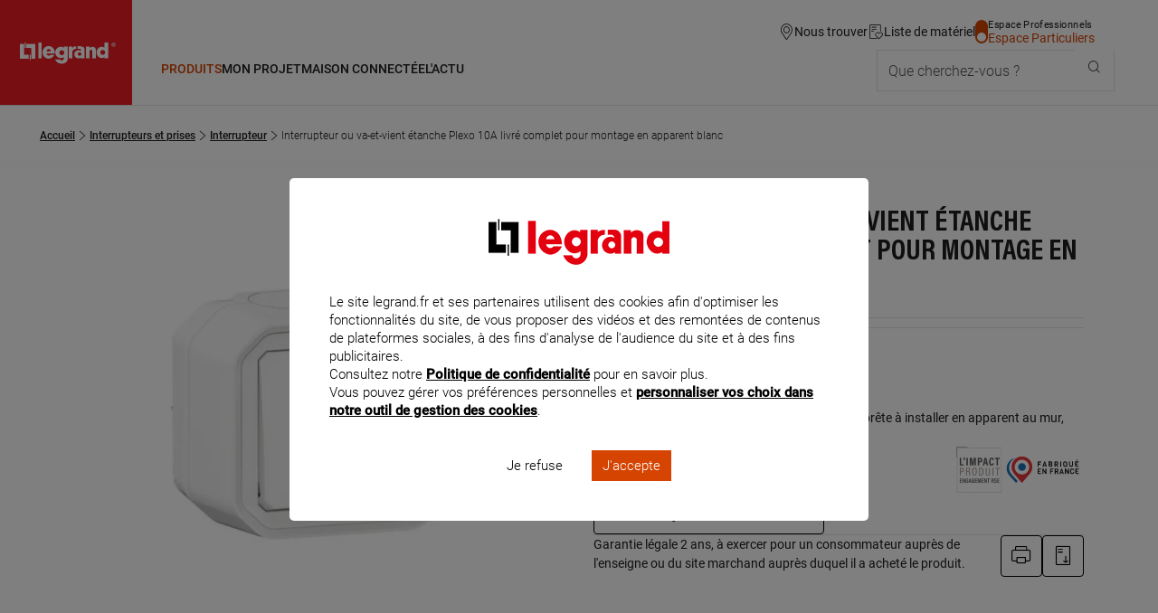

--- FILE ---
content_type: text/html;charset=UTF-8
request_url: https://www.legrand.fr/catalogue/interrupteur/interrupteur-ou-va-et-vient-etanche-plexo-10a-livre-complet-pour-montage-en-apparent-blanc
body_size: 121978
content:
<!DOCTYPE html><html lang="fr"><head><meta charset="UTF-8"><script> dataLayer = [{"pageCategory":"product_b2c","path":"particulier","pagePath":"https://www.legrand.fr/catalogue\/interrupteur\/interrupteur-ou-va-et-vient-etanche-plexo-10a-livre-complet-pour-montage-en-apparent-blanc","marque":"LEGRAND","gamme":"Plexo","breadcrumb1":"Interrupteurs et prises","breadcrumb2":"Interrupteur","breadcrumb3":"Interrupteur ou va-et-vient \u00e9tanche Plexo 10A livr\u00e9 complet pour montage en apparent blanc","userId":""}]; </script> <!-- Google Tag Manager --> <script> (function (w, d, s, l, i) { w[l] = w[l] || []; w[l].push({'gtm.start': new Date().getTime(), event: 'gtm.js'}); var f = d.getElementsByTagName(s)[0], j = d.createElement(s), dl = l != 'dataLayer' ? '&l=' + l : ''; j.async = true; j.src = 'https://www.googletagmanager.com/gtm.js?id=' + i + dl; f.parentNode.insertBefore(j, f); })(window, document, 'script', 'dataLayer', 'GTM-T9DF3F'); </script> <meta name="viewport" content="width=device-width, initial-scale=1.0"> <title>Interrupteur ou va-et-vient étanche Plexo 10A livré complet pour montage en apparent blanc - particulier | Legrand</title> <link rel="canonical" href="https://www.legrand.fr/catalogue/interrupteur/interrupteur-ou-va-et-vient-etanche-plexo-10a-livre-complet-pour-montage-en-apparent-blanc" > <meta name="description" content="Consultez les informations produit pour Interrupteur ou va-et-vient &eacute;tanche Plexo 10A livr&eacute; complet pour montage en apparent blanc - 070022 sur Legrand.fr, rubrique Interrupteur" > <meta name="keywords" content="" > <script>window.DEBUG = false;</script> <link rel="stylesheet" href="/sites/all/themes/legrand/public/css/main.min.css"> <meta property="og:locale" content="fr_FR" > <meta property="og:title" content="Interrupteur ou va-et-vient &eacute;tanche Plexo 10A livr&eacute; complet pour montage en apparent blanc" > <meta property="og:description" content="Consultez les informations produit pour Interrupteur ou va-et-vient &eacute;tanche Plexo 10A livr&eacute; complet pour montage en apparent blanc - 070022 sur Legrand.fr, rubrique Interrupteur" > <meta property="og:url" content="https://www.legrand.fr///catalogue/interrupteur/interrupteur-ou-va-et-vient-etanche-plexo-10a-livre-complet-pour-montage-en-apparent-blanc" > <meta property="og:image" content="https://www.legrand.fr/sites/default/files/ecat/th_LG-070022-WEB-R.jpg.webp" > <meta property="og:site_name" content="Legrand" > <meta name="msvalidate.01" content="080479E3779108FE5F9309A36697EFCB" > <meta name="p:domain_verify" content="5886a8360221460abe0f152bde2174c7" > <link rel="preload" fetchpriority="high" as="image" href="https://www.legrand.fr/sites/default/files/ecat/th_LG-070022-WEB-R.jpg.webp" type="image/jpg"> </head><body class="o-body " data-js-theme="part" data-js-mask="false"  data-ref="070022" > <div id="skip-links" class="o-hidden-visually"> <nav aria-label="Accès rapide"> <ul> <li><a href="#content">Contenu</a></li> <li><a href="#header-navigation">Menu</a></li> <li><a href="#footer">Pied de page</a></li> </ul> </nav> </div> <header class="m-header"
data-js-header="inherit"
data-js-module="navigation"
data-js-navigation-open="false"
data-js-search-mobile-open="false"
data-js-search-suggest-open="false"><div class="m-header__logo"><a href="/" class="c-legrand " title="Accueil du site legrand.fr"> <div class="o-hidden-visually">Accueil du site legrand.fr</div> <i class="c-icon--logo-legrand" role="img" aria-hidden="true"></i> </a></div><div class="m-header__content"><div class="m-header__tools"><ul aria-label="Outils de navigation" class="m-header__tools-list"><li class="m-header__tools-item u-hidden-until--md"><a href="/store-locator-B2C" class="m-header__tools-link"	aria-label="Nous trouver via la carte des magasins"><i class="c-icon--localisation" role="img" aria-hidden="true"></i><span>Nous trouver</span></a></li><li class="m-header__tools-item"><a href="/liste-materiel" class="m-header__tools-link js-wishlist-notification"	aria-label="Gestion de la liste de favoris matériels"	data-js-gtm-tracker	data-js-gtm--event="header"	data-js-gtm--event-category="header"	data-js-gtm--event-action="/catalogue/interrupteur/interrupteur-ou-va-et-vient-etanche-plexo-10a-livre-complet-pour-montage-en-apparent-blanc"	data-js-gtm--event-label="wishlist"><i class="c-icon--liste-materiel js-wishlist-notification-empty" role="img" aria-hidden="true"></i><i class="c-icon--liste-pleine c-text--theme u-hidden js-wishlist-notification-not-empty" role="img" aria-hidden="true"></i><span>Liste de matériel</span></a></li><li class="m-header__tools-item u-hidden-until--lg"><a href="/pro" class="c-switch c-switch--theme c-switch--vertical c-link--no-underline-hover" title="Accédez à l'espace pro"	data-switch-theme="part"><div class="c-switch__input"></div><span class="c-switch__label"><span class="c-switch__label-theme"	data-switch-theme="pro"	aria-current="false"	>Espace Professionnels</span><span class="c-switch__label-theme"	data-switch-theme="part"	aria-current="true"	>Espace Particuliers</span></span></a></li><li class="m-header__tools-item u-hidden-from--xl"><button class="m-header__tools-link m-header__tools-link--icon"	aria-label="Utiliser le moteur de recherche"	aria-expanded="false"	aria-controls="search"	data-js-trigger="search--mobile"><i class="c-icon--rechercher" role="img" aria-hidden="true"></i><span>Que cherchez-vous ?</span></button></li><li class="m-header__tools-item u-hidden-from--lg"><button class="m-header__tools-link"	aria-label="Accès menu mobile"	aria-expanded="false"	aria-controls="header-navigation"	data-js-trigger="navigation--mobile"><i class="c-icon--menu" role="img" aria-hidden="true"></i><i class="c-icon--close" role="img" aria-hidden="true"></i><span>Menu</span></button></li></ul></div><div class="m-header__nav"><nav id="header-navigation" class="m-navbar" data-js-navigation-navbar-open="true" data-js-navigation-controls aria-hidden="false" aria-label="Menu principal"> <ul class="m-navbar__items m-navbar__items--main"> <li class="m-navbar__item"> <button class="c-navbar-item c-navbar-item--main" title="Ouvrir le menu : Produits" aria-controls="part-menu-produits" aria-current="true" data-navigation-item="main" > <span class="c-navbar-item__label">Produits</span> </button> <div id="part-menu-produits" class="m-navbar__sub-nav" aria-hidden="true" data-js-navigation-controls data-js-trigger-prevent> <div class="o-container o-container--full-sm"> <div class="o-scrollbar o-scrollbar--sub-nav"> <div class="m-navbar__sub-nav-wrapper"> <div class="m-navbar__column"> <a href="/catalogue/interrupteurs-et-prises" class="c-navbar-item c-navbar-item--secondary" title="Accéder à la page : Interrupteurs et prises" aria-controls="part-products-interrupteurs-et-prises" data-navigation-item="secondary" > <span class="c-navbar-item__label">Interrupteurs et prises</span> </a> <ul id="part-products-interrupteurs-et-prises" class="m-navbar__items" data-js-navigation-controls> <li class="m-navbar__item"> <a href="/catalogue/interrupteurs-et-prises/interrupteur" class="c-navbar-item c-navbar-item--link" title="Accéder à la page : Interrupteur" data-navigation-item="link" > <span class="c-navbar-item__label">Interrupteur</span> </a> </li> <li class="m-navbar__item"> <a href="/catalogue/interrupteurs-et-prises/prise-electrique" class="c-navbar-item c-navbar-item--link" title="Accéder à la page : Prise électrique" data-navigation-item="link" > <span class="c-navbar-item__label">Prise électrique</span> </a> </li> <li class="m-navbar__item"> <a href="/catalogue/interrupteurs-et-prises/recharge-voiture-electrique" class="c-navbar-item c-navbar-item--link" title="Accéder à la page : Recharge voiture électrique" data-navigation-item="link" > <span class="c-navbar-item__label">Recharge voiture électrique</span> </a> </li> <li class="m-navbar__item"> <a href="/catalogue/interrupteurs-et-prises/plaque-de-couleur-et-cadre-saillie" class="c-navbar-item c-navbar-item--link" title="Accéder à la page : Plaque de couleur et cadre saillie" data-navigation-item="link" > <span class="c-navbar-item__label">Plaque de couleur et cadre saillie</span> </a> </li> <li class="m-navbar__item"> <a href="/catalogue/interrupteurs-et-prises/boite-dencastrement" class="c-navbar-item c-navbar-item--link" title="Accéder à la page : Boîte d'encastrement" data-navigation-item="link" > <span class="c-navbar-item__label">Boîte d'encastrement</span> </a> </li> </ul> <a href="/catalogue/tableaux-electriques-et-disjoncteurs" class="c-navbar-item c-navbar-item--secondary" title="Accéder à la page : Tableaux électriques et disjoncteurs" aria-controls="part-products-tableaux-electriques-et-disjoncteurs" data-navigation-item="secondary" > <span class="c-navbar-item__label">Tableaux électriques et disjoncteurs</span> </a> <ul id="part-products-tableaux-electriques-et-disjoncteurs" class="m-navbar__items" data-js-navigation-controls> <li class="m-navbar__item"> <a href="/catalogue/tableaux-electriques-et-disjoncteurs/tableau-electrique" class="c-navbar-item c-navbar-item--link" title="Accéder à la page : Tableau électrique" data-navigation-item="link" > <span class="c-navbar-item__label">Tableau électrique</span> </a> </li> <li class="m-navbar__item"> <a href="/catalogue/tableaux-electriques-et-disjoncteurs/gaine-de-tableau-electrique" class="c-navbar-item c-navbar-item--link" title="Accéder à la page : Gaine de tableau électrique" data-navigation-item="link" > <span class="c-navbar-item__label">Gaine de tableau électrique</span> </a> </li> <li class="m-navbar__item"> <a href="/catalogue/tableaux-electriques-et-disjoncteurs/disjoncteur" class="c-navbar-item c-navbar-item--link" title="Accéder à la page : Disjoncteur" data-navigation-item="link" > <span class="c-navbar-item__label">Disjoncteur</span> </a> </li> <li class="m-navbar__item"> <a href="/catalogue/tableaux-electriques-et-disjoncteurs/contacteur-minuterie-parafoudre" class="c-navbar-item c-navbar-item--link" title="Accéder à la page : Contacteur, minuterie, parafoudre" data-navigation-item="link" > <span class="c-navbar-item__label">Contacteur, minuterie, parafoudre</span> </a> </li> <li class="m-navbar__item"> <a href="/catalogue/tableaux-electriques-et-disjoncteurs/disjoncteur-general" class="c-navbar-item c-navbar-item--link" title="Accéder à la page : Disjoncteur général" data-navigation-item="link" > <span class="c-navbar-item__label">Disjoncteur général</span> </a> </li> <li class="m-navbar__item"> <a href="/catalogue/tableaux-electriques-et-disjoncteurs/signalisation-et-prise" class="c-navbar-item c-navbar-item--link" title="Accéder à la page : Signalisation et prise" data-navigation-item="link" > <span class="c-navbar-item__label">Signalisation et prise</span> </a> </li> <li class="m-navbar__item"> <a href="/catalogue/tableaux-electriques-et-disjoncteurs/interrupteur-disjoncteur-differentiel" class="c-navbar-item c-navbar-item--link" title="Accéder à la page : Interrupteur / disjoncteur différentiel" data-navigation-item="link" > <span class="c-navbar-item__label">Interrupteur / disjoncteur différentiel</span> </a> </li> <li class="m-navbar__item"> <a href="/catalogue/tableaux-electriques-et-disjoncteurs/fusible" class="c-navbar-item c-navbar-item--link" title="Accéder à la page : Fusible" data-navigation-item="link" > <span class="c-navbar-item__label">Fusible</span> </a> </li> <li class="m-navbar__item"> <a href="/catalogue/tableaux-electriques-et-disjoncteurs/peigne-et-accessoires-de-raccordement" class="c-navbar-item c-navbar-item--link" title="Accéder à la page : Peigne et accessoires de raccordement" data-navigation-item="link" > <span class="c-navbar-item__label">Peigne et accessoires de raccordement</span> </a> </li> </ul> </div> <div class="m-navbar__column"> <a href="/catalogue/maison-connectee-domotique" class="c-navbar-item c-navbar-item--secondary" title="Accéder à la page : Maison connectée & Domotique" aria-controls="part-products-maison-connectee-domotique" data-navigation-item="secondary" > <span class="c-navbar-item__label">Maison connectée & Domotique</span> </a> <ul id="part-products-maison-connectee-domotique" class="m-navbar__items" data-js-navigation-controls> <li class="m-navbar__item"> <a href="/catalogue/maison-connectee-domotique/interrupteur-eclairage-connecte" class="c-navbar-item c-navbar-item--link" title="Accéder à la page : Interrupteur éclairage connecté" data-navigation-item="link" > <span class="c-navbar-item__label">Interrupteur éclairage connecté</span> </a> </li> <li class="m-navbar__item"> <a href="/catalogue/maison-connectee-domotique/prise-connectee" class="c-navbar-item c-navbar-item--link" title="Accéder à la page : Prise connectée" data-navigation-item="link" > <span class="c-navbar-item__label">Prise connectée</span> </a> </li> <li class="m-navbar__item"> <a href="/catalogue/maison-connectee-domotique/interrupteur-volet-roulant-connecte" class="c-navbar-item c-navbar-item--link" title="Accéder à la page : Interrupteur volet roulant connecté" data-navigation-item="link" > <span class="c-navbar-item__label">Interrupteur volet roulant connecté</span> </a> </li> <li class="m-navbar__item"> <a href="/catalogue/maison-connectee-domotique/thermostat-connecte" class="c-navbar-item c-navbar-item--link" title="Accéder à la page : Thermostat connecté" data-navigation-item="link" > <span class="c-navbar-item__label">Thermostat connecté</span> </a> </li> <li class="m-navbar__item"> <a href="/catalogue/maison-connectee-domotique/visiophone-connecte" class="c-navbar-item c-navbar-item--link" title="Accéder à la page : Visiophone connecté" data-navigation-item="link" > <span class="c-navbar-item__label">Visiophone connecté</span> </a> </li> <li class="m-navbar__item"> <a href="/catalogue/maison-connectee-domotique/reseau-numerique-et-equipement-multimedia" class="c-navbar-item c-navbar-item--link" title="Accéder à la page : Réseau numérique et équipement multimédia" data-navigation-item="link" > <span class="c-navbar-item__label">Réseau numérique et équipement multimédia</span> </a> </li> <li class="m-navbar__item"> <a href="/catalogue/maison-connectee-domotique/tableau-electrique-connecte" class="c-navbar-item c-navbar-item--link" title="Accéder à la page : Tableau électrique connecté" data-navigation-item="link" > <span class="c-navbar-item__label">Tableau électrique connecté</span> </a> </li> </ul> <a href="/catalogue/rallonges-multiprises-enrouleurs-et-accessoires" class="c-navbar-item c-navbar-item--secondary" title="Accéder à la page : Rallonges, multiprises, enrouleurs et accessoires" aria-controls="part-products-rallonges-multiprises-enrouleurs-et-accessoires" data-navigation-item="secondary" > <span class="c-navbar-item__label">Rallonges, multiprises, enrouleurs et accessoires</span> </a> <ul id="part-products-rallonges-multiprises-enrouleurs-et-accessoires" class="m-navbar__items" data-js-navigation-controls> <li class="m-navbar__item"> <a href="/catalogue/rallonges-multiprises-enrouleurs-et-accessoires/rallonge-multiprise" class="c-navbar-item c-navbar-item--link" title="Accéder à la page : Rallonge, multiprise" data-navigation-item="link" > <span class="c-navbar-item__label">Rallonge, multiprise</span> </a> </li> <li class="m-navbar__item"> <a href="/catalogue/rallonges-multiprises-enrouleurs-et-accessoires/adaptateur" class="c-navbar-item c-navbar-item--link" title="Accéder à la page : Adaptateur" data-navigation-item="link" > <span class="c-navbar-item__label">Adaptateur</span> </a> </li> <li class="m-navbar__item"> <a href="/catalogue/rallonges-multiprises-enrouleurs-et-accessoires/fiche" class="c-navbar-item c-navbar-item--link" title="Accéder à la page : Fiche" data-navigation-item="link" > <span class="c-navbar-item__label">Fiche</span> </a> </li> <li class="m-navbar__item"> <a href="/catalogue/rallonges-multiprises-enrouleurs-et-accessoires/enrouleur-et-lampe-baladeuse" class="c-navbar-item c-navbar-item--link" title="Accéder à la page : Enrouleur et lampe baladeuse" data-navigation-item="link" > <span class="c-navbar-item__label">Enrouleur et lampe baladeuse</span> </a> </li> <li class="m-navbar__item"> <a href="/catalogue/rallonges-multiprises-enrouleurs-et-accessoires/outillage-dinstallation" class="c-navbar-item c-navbar-item--link" title="Accéder à la page : Outillage d'installation" data-navigation-item="link" > <span class="c-navbar-item__label">Outillage d'installation</span> </a> </li> </ul> </div> <div class="m-navbar__column"> <a href="/catalogue/sonnettes-portiers-et-eclairage" class="c-navbar-item c-navbar-item--secondary" title="Accéder à la page : Sonnettes, portiers et éclairage" aria-controls="part-products-sonnettes-portiers-et-eclairage" data-navigation-item="secondary" > <span class="c-navbar-item__label">Sonnettes, portiers et éclairage</span> </a> <ul id="part-products-sonnettes-portiers-et-eclairage" class="m-navbar__items" data-js-navigation-controls> <li class="m-navbar__item"> <a href="/catalogue/sonnettes-portiers-et-eclairage/sonnette-et-carillon" class="c-navbar-item c-navbar-item--link" title="Accéder à la page : Sonnette et carillon" data-navigation-item="link" > <span class="c-navbar-item__label">Sonnette et carillon</span> </a> </li> <li class="m-navbar__item"> <a href="/catalogue/sonnettes-portiers-et-eclairage/portier-visiophone" class="c-navbar-item c-navbar-item--link" title="Accéder à la page : Portier visiophone" data-navigation-item="link" > <span class="c-navbar-item__label">Portier visiophone</span> </a> </li> <li class="m-navbar__item"> <a href="/catalogue/sonnettes-portiers-et-eclairage/detecteur-de-mouvements" class="c-navbar-item c-navbar-item--link" title="Accéder à la page : Détecteur de mouvements" data-navigation-item="link" > <span class="c-navbar-item__label">Détecteur de mouvements</span> </a> </li> <li class="m-navbar__item"> <a href="/catalogue/sonnettes-portiers-et-eclairage/accessoire-declairage" class="c-navbar-item c-navbar-item--link" title="Accéder à la page : Accessoire d'éclairage" data-navigation-item="link" > <span class="c-navbar-item__label">Accessoire d'éclairage</span> </a> </li> </ul> <a href="/catalogue/moulures-goulottes-plinthes-et-cables" class="c-navbar-item c-navbar-item--secondary" title="Accéder à la page : Moulures, Goulottes, Plinthes et câbles" aria-controls="part-products-moulures-goulottes-plinthes-et-cables" data-navigation-item="secondary" > <span class="c-navbar-item__label">Moulures, Goulottes, Plinthes et câbles</span> </a> <ul id="part-products-moulures-goulottes-plinthes-et-cables" class="m-navbar__items" data-js-navigation-controls> <li class="m-navbar__item"> <a href="/catalogue/moulures-goulottes-plinthes-et-cables/moulure-et-plinthe" class="c-navbar-item c-navbar-item--link" title="Accéder à la page : Moulure et plinthe" data-navigation-item="link" > <span class="c-navbar-item__label">Moulure et plinthe</span> </a> </li> <li class="m-navbar__item"> <a href="/catalogue/moulures-goulottes-plinthes-et-cables/boite-de-raccordement-et-de-derivation" class="c-navbar-item c-navbar-item--link" title="Accéder à la page : Boîte de raccordement et de dérivation" data-navigation-item="link" > <span class="c-navbar-item__label">Boîte de raccordement et de dérivation</span> </a> </li> <li class="m-navbar__item"> <a href="/catalogue/moulures-goulottes-plinthes-et-cables/goulotte" class="c-navbar-item c-navbar-item--link" title="Accéder à la page : Goulotte" data-navigation-item="link" > <span class="c-navbar-item__label">Goulotte</span> </a> </li> <li class="m-navbar__item"> <a href="/catalogue/moulures-goulottes-plinthes-et-cables/accessoire-de-fixation-des-cables" class="c-navbar-item c-navbar-item--link" title="Accéder à la page : Accessoire de fixation des câbles" data-navigation-item="link" > <span class="c-navbar-item__label">Accessoire de fixation des câbles</span> </a> </li> </ul> </div> <div class="m-navbar__column"> <div class="m-navbar__item"> <a href="/catalogue/interrupteurs-et-prises/gammes" class="c-navbar-item c-navbar-item--see-all-category" title="Accéder à la page : Explorer par gamme" data-navigation-item="see-all-category" > <span class="c-navbar-item__label">Explorer par gamme</span> <span class="c-navbar-item__see-all"> Voir tout <i class="c-icon--next" aria-hidden="true"></i> </span> </a> </div> <ul class="m-navbar__items m-navbar__items--push"> <li class="m-navbar__item"> <a href="/catalogue/interrupteurs-et-prises/celiane" class="c-button c-button--push "
> <span data-js-img-src="/sites/all/themes/legrand/img/skin/gamme-celiane.png" data-js-img-alt="" data-js-img-width="30" data-js-img-height="30" data-js-img-aria-hidden="true" ></span> <span>Céliane</span> <i class="c-icon--chevron-right" aria-hidden="true"></i></a> </li> <li class="m-navbar__item"> <a href="/catalogue/interrupteurs-et-prises/dooxie" class="c-button c-button--push "
> <span data-js-img-src="/sites/all/themes/legrand/img/skin/gamme-dooxie.png" data-js-img-alt="" data-js-img-width="30" data-js-img-height="30" data-js-img-aria-hidden="true" ></span> <span>Dooxie</span> <i class="c-icon--chevron-right" aria-hidden="true"></i></a> </li> <li class="m-navbar__item"> <a href="/catalogue/interrupteurs-et-prises/mosaic" class="c-button c-button--push "
> <span data-js-img-src="/sites/all/themes/legrand/img/skin/gamme-mosaic.png" data-js-img-alt="" data-js-img-width="30" data-js-img-height="30" data-js-img-aria-hidden="true" ></span> <span>Mosaic</span> <i class="c-icon--chevron-right" aria-hidden="true"></i></a> </li> </ul> <div class="m-navbar__item"> <span class="c-title--h4 u-hidden-until--lg">Retrouver les infos et documentations des anciens produits</span> </div> <ul class="m-navbar__items m-navbar__items--push"> <li class="m-navbar__item"> <a href="/catalogue-archives" class="c-button c-button--push "
> <span>Anciens produits</span> <i class="c-icon--chevron-right" aria-hidden="true"></i></a> </li> </ul> </div> </div> </div> </div></div> </li> <li class="m-navbar__item"> <button class="c-navbar-item c-navbar-item--main" title="Ouvrir le menu : Mon Projet" aria-controls="part-menu-mon-projet" data-navigation-item="main" > <span class="c-navbar-item__label">Mon Projet</span> </button> <div id="part-menu-mon-projet" class="m-navbar__sub-nav" aria-hidden="true" data-js-navigation-controls data-js-trigger-prevent> <div class="o-container o-container--full-sm"> <div class="o-scrollbar o-scrollbar--sub-nav"> <div class="m-navbar__sub-nav-wrapper"> <div class="m-navbar__column"> <a href="/mon-projet/je-minspire" class="c-navbar-item c-navbar-item--secondary" title="Accéder à la page : Je m'inspire" aria-controls="part-project-je-m-inspire" data-navigation-item="secondary" > <i class="c-icon--interrupteur u-hidden-until--md u-hidden-until--md c-navbar-item__icon-before" aria-hidden="true"></i> <span class="c-navbar-item__label">Je m'inspire</span> </a> <ul id="part-project-je-m-inspire" class="m-navbar__items" data-js-navigation-controls> <li class="m-navbar__item"> <a href="/maison-connectee/la-maison-connectee" class="c-navbar-item c-navbar-item--link" title="Accéder à la page : La maison connectée" data-navigation-item="link" > <span class="c-navbar-item__label">La maison connectée</span> </a> </li> <li class="m-navbar__item"> <a href="/maison-connectee/maison-connectee-passez-par-un-professionnel-pour-installer-des-produits-connectes-chez-vous" class="c-navbar-item c-navbar-item--link" title="Accéder à la page : Rendre ma maison connectée" data-navigation-item="link" > <span class="c-navbar-item__label">Rendre ma maison connectée</span> </a> </li> <li class="m-navbar__item"> <a href="/maison-connectee/reduire-ses-consommations-denergie-avec-des-installations-connectees" class="c-navbar-item c-navbar-item--link" title="Accéder à la page : Piloter et réduire mes consommations d’énergie" data-navigation-item="link" > <span class="c-navbar-item__label">Piloter et réduire mes consommations d’énergie</span> </a> </li> <li class="m-navbar__item"> <a href="/maison-connectee/autoconsommer-simplement-avec-linstallation-du-pack-connecte-photovoltaique-mesurer-et-piloter" class="c-navbar-item c-navbar-item--link" title="Accéder à la page : Gérer l'énergie de mes panneaux solaires" data-navigation-item="link" > <span class="c-navbar-item__label">Gérer l'énergie de mes panneaux solaires</span> </a> </li> <li class="m-navbar__item"> <a href="/maison-connectee/interesse-par-linstallation-dun-visiophone-connecte-par-un-pro" class="c-navbar-item c-navbar-item--link" title="Accéder à la page : Voir qui sonne chez moi et gérer l'accès à distance" data-navigation-item="link" > <span class="c-navbar-item__label">Voir qui sonne chez moi et gérer l'accès à distance</span> </a> </li> <li class="m-navbar__item"> <a href="/vehicule-electrique-interesse-par-l-installation-d-un-point-de-charge-par-un-pro" class="c-navbar-item c-navbar-item--link" title="Accéder à la page : Recharger un véhicule électrique" data-navigation-item="link" > <span class="c-navbar-item__label">Recharger un véhicule électrique</span> </a> </li> <li class="m-navbar__item"> <a href="https://www.legrand.fr/mon-projet/je-minspire#realisations" class="c-navbar-item c-navbar-item--link" title="Accéder à la page : Inspirations chantiers" data-navigation-item="link" > <span class="c-navbar-item__label">Inspirations chantiers</span> </a> </li> </ul> </div> <div class="m-navbar__column"> <a href="/mon-projet/je-me-prepare" class="c-navbar-item c-navbar-item--secondary" title="Accéder à la page : Je me prépare" aria-controls="part-project-je-me-prepare" data-navigation-item="secondary" > <i class="c-icon--application u-hidden-until--md u-hidden-until--md c-navbar-item__icon-before" aria-hidden="true"></i> <span class="c-navbar-item__label">Je me prépare</span> </a> <ul id="part-project-je-me-prepare" class="m-navbar__items" data-js-navigation-controls> <li class="m-navbar__item"> <a href="/mon-projet/je-me-prepare/la-norme-nf-c-15-100" class="c-navbar-item c-navbar-item--link" title="Accéder à la page : La Norme NF C 15-100" data-navigation-item="link" > <span class="c-navbar-item__label">La Norme NF C 15-100</span> </a> </li> <li class="m-navbar__item"> <a href="/renover-l-electricite-de-ma-maison-prises-interrupteurs-mise-a-la-norme-du-tableau-electrique-quels-produits-choisir" class="c-navbar-item c-navbar-item--link" title="Accéder à la page : Rénovation électrique" data-navigation-item="link" > <span class="c-navbar-item__label">Rénovation électrique</span> </a> </li> <li class="m-navbar__item"> <a href="/mon-projet/je-me-prepare/guides-de-choix" class="c-navbar-item c-navbar-item--link" title="Accéder à la page : Conseils et guides de choix" data-navigation-item="link" > <span class="c-navbar-item__label">Conseils et guides de choix</span> </a> </li> <li class="m-navbar__item"> <a href="/mon-projet/je-me-prepare/guides-interactifs" class="c-navbar-item c-navbar-item--link" title="Accéder à la page : Guides interactifs" data-navigation-item="link" > <span class="c-navbar-item__label">Guides interactifs</span> </a> </li> <li class="m-navbar__item"> <a href="/mon-projet/je-me-prepare/guide-de-l-electricite-nos-conseils-et-solutions-pour-votre-logement" class="c-navbar-item c-navbar-item--link" title="Accéder à la page : Guide de l'électricité" data-navigation-item="link" > <span class="c-navbar-item__label">Guide de l'électricité</span> </a> </li> <li class="m-navbar__item"> <a href="/trouvez-un-electricien-recommande-par-legrand-pres-de-chez-vous" class="c-navbar-item c-navbar-item--link" title="Accéder à la page : Trouver un électricien" data-navigation-item="link" > <span class="c-navbar-item__label">Trouver un électricien</span> </a> </li> </ul> </div> <div class="m-navbar__column"> <a href="/mon-projet/je-realise" class="c-navbar-item c-navbar-item--secondary" title="Accéder à la page : Je réalise" aria-controls="part-project-je-realise" data-navigation-item="secondary" > <i class="c-icon--outils u-hidden-until--md u-hidden-until--md c-navbar-item__icon-before" aria-hidden="true"></i> <span class="c-navbar-item__label">Je réalise</span> </a> <ul id="part-project-je-realise" class="m-navbar__items" data-js-navigation-controls> <li class="m-navbar__item"> <a href="/mon-projet/tutoriels/installer-la-prise-celiane-surface-confort" class="c-navbar-item c-navbar-item--link" title="Accéder à la page : Installer la prise Céliane Surface Confort
" data-navigation-item="link" > <span class="c-navbar-item__label">Installer la prise Céliane Surface Confort</span> </a> </li> <li class="m-navbar__item"> <a href="/mon-projet/tutoriels/comment-installer-un-interrupteur-sans-contact-celiane" class="c-navbar-item c-navbar-item--link" title="Accéder à la page : Comment installer un interrupteur sans contact Céliane ?
" data-navigation-item="link" > <span class="c-navbar-item__label">Comment installer un interrupteur sans contact Céliane ?</span> </a> </li> <li class="m-navbar__item"> <a href="/mon-projet/tutoriels/comment-installer-un-pret-a-poser-green-up-access-pour-vehicule-electrique" class="c-navbar-item c-navbar-item--link" title="Accéder à la page : Installer un prêt-à-poser Green’up Access" data-navigation-item="link" > <span class="c-navbar-item__label">Installer un prêt-à-poser Green’up Access</span> </a> </li> <li class="m-navbar__item"> <a href="/mon-projet/tutoriels/installer-un-interrupteur-differentiel-dans-mon-tableau-electrique" class="c-navbar-item c-navbar-item--link" title="Accéder à la page : Installer un interrupteur différentiel" data-navigation-item="link" > <span class="c-navbar-item__label">Installer un interrupteur différentiel</span> </a> </li> <li class="m-navbar__item"> <a href="/mon-projet/tutoriels/installer-un-variateur-de-lumiere" class="c-navbar-item c-navbar-item--link" title="Accéder à la page : Installer facilement un variateur de lumière" data-navigation-item="link" > <span class="c-navbar-item__label">Installer facilement un variateur de lumière</span> </a> </li> <li class="m-navbar__item"> <a href="/mon-projet/tutoriels/comment-installer-une-prise-de-courant-plexo-avec-terre" class="c-navbar-item c-navbar-item--link" title="Accéder à la page : Comment installer une prise de courant Plexo™ avec terre ?" data-navigation-item="link" > <span class="c-navbar-item__label">Comment installer une prise de courant Plexo™ avec terre ?</span> </a> </li> <li class="m-navbar__item"> <a href="/mon-projet/je-realise" class="c-navbar-item c-navbar-item--see-all-link" title="Accéder à la page : Voir tous les tutoriels" data-navigation-item="see-all-link" > <span class="c-navbar-item__see-all"> Voir tous les tutoriels <i class="c-icon--next" aria-hidden="true"></i> </span> </a> </li> </ul> </div> <div class="m-navbar__column"> <div class="m-navbar__item"> <a href="/mon-projet/je-minspire/piece-par-piece" class="c-navbar-item c-navbar-item--see-all-category" title="Accéder à la page : Inspirations pièce par pièce" data-navigation-item="see-all-category" > <span class="c-navbar-item__label">Inspirations pièce par pièce</span> <span class="c-navbar-item__see-all"> Voir tout <i class="c-icon--next" aria-hidden="true"></i> </span> </a> </div> <ul class="m-navbar__items m-navbar__items--push"> <li class="m-navbar__item"> <a href="/mon-projet/je-minspire/piece-par-piece/cuisine" class="c-button c-button--push "
> <span data-js-img-src="/sites/all/themes/legrand/img/data/menu-mon-projet/cuisine.png" data-js-img-alt="" data-js-img-width="30" data-js-img-height="30" data-js-img-aria-hidden="true" ></span> <span>Cuisine</span> <i class="c-icon--chevron-right" aria-hidden="true"></i></a> </li> <li class="m-navbar__item"> <a href="/mon-projet/je-minspire/piece-par-piece/salle-de-bain" class="c-button c-button--push "
> <span data-js-img-src="/sites/all/themes/legrand/img/data/menu-mon-projet/salle-de-bain.png" data-js-img-alt="" data-js-img-width="30" data-js-img-height="30" data-js-img-aria-hidden="true" ></span> <span>Salle de bain</span> <i class="c-icon--chevron-right" aria-hidden="true"></i></a> </li> </ul> <div class="m-navbar__item"> <a href="https://www.mon-interrupteur.fr/?utm_source=legrand.fr&utm_medium=referral&utm_campaign=menu-mon-projet" class="c-button c-button--push c-button--push-gray--mobile" data-js-gtm-tracker data-js-gtm-event="outbound_links" data-js-gtm-event-category="outbound_links" data-js-gtm-event-label="" data-js-gtm-event-action="Interrupteur ou va-et-vient &eacute;tanche Plexo 10A livr&eacute; complet pour montage en apparent blanc" target="_blank"> <i class="c-icon--application c-icon--lg" aria-hidden="true"></i> <span>Configurateur de prises et interrupteurs</span> <i class="c-icon--chevron-right" aria-hidden="true"></i></a> </div> </div> </div> </div> </div></div> </li> <li class="m-navbar__item"> <button class="c-navbar-item c-navbar-item--main" title="Ouvrir le menu : Maison connectée" aria-controls="part-menu-maison-connectee" data-navigation-item="main" > <span class="c-navbar-item__label">Maison connectée</span> </button> <div id="part-menu-maison-connectee" class="m-navbar__sub-nav" aria-hidden="true" data-js-navigation-controls data-js-trigger-prevent> <div class="o-container o-container--full-sm"> <div class="o-scrollbar o-scrollbar--sub-nav"> <div class="m-navbar__sub-nav-wrapper m-navbar__sub-nav-wrapper--cols-3"> <div class="m-navbar__column"> <a href="/maison-connectee/la-maison-connectee" class="c-navbar-item c-navbar-item--secondary" title="Accéder à la page : Univers de la maison connectée" aria-controls="part-maison-connectee-univers" data-navigation-item="secondary" > <i class="c-icon--interrupteur u-hidden-until--md u-hidden-until--md c-navbar-item__icon-before" aria-hidden="true"></i> <span class="c-navbar-item__label">Univers de la maison connectée</span> </a> <ul id="part-maison-connectee-univers" class="m-navbar__items" data-js-navigation-controls> <li class="m-navbar__item"> <a href="/maison-connectee/je-decouvre/je-mesure-et-agis-sur-mes-consommations" class="c-navbar-item c-navbar-item--link" title="Accéder à la page : Je mesure et agis sur mes consommations" data-navigation-item="link" > <span class="c-navbar-item__label">Je mesure et agis sur mes consommations</span> </a> </li> <li class="m-navbar__item"> <a href="/maison-connectee/je-decouvre/je-pilote-mon-chauffage" class="c-navbar-item c-navbar-item--link" title="Accéder à la page : Je pilote mon chauffage" data-navigation-item="link" > <span class="c-navbar-item__label">Je pilote mon chauffage</span> </a> </li> <li class="m-navbar__item"> <a href="/maison-connectee/je-decouvre/je-recharge-mon-vehicule-electrique" class="c-navbar-item c-navbar-item--link" title="Accéder à la page : Je recharge mon véhicule électrique" data-navigation-item="link" > <span class="c-navbar-item__label">Je recharge mon véhicule électrique</span> </a> </li> <li class="m-navbar__item"> <a href="/maison-connectee/je-decouvre/je-protege-et-securise-mon-foyer" class="c-navbar-item c-navbar-item--link" title="Accéder à la page : Je protège et sécurise mon foyer" data-navigation-item="link" > <span class="c-navbar-item__label">Je protège et sécurise mon foyer</span> </a> </li> <li class="m-navbar__item"> <a href="/maison-connectee/je-decouvre/je-controle-mon-eclairage" class="c-navbar-item c-navbar-item--link" title="Accéder à la page : Je contrôle mon éclairage" data-navigation-item="link" > <span class="c-navbar-item__label">Je contrôle mon éclairage</span> </a> </li> </ul> </div> <div class="m-navbar__column"> <a href="/maison-connectee/tutos-videos" class="c-navbar-item c-navbar-item--secondary" title="Accéder à la page : Tutos Vidéos" aria-controls="part-maison-connectee-tutos-videos" data-navigation-item="secondary" > <i class="c-icon--outils u-hidden-until--md u-hidden-until--md c-navbar-item__icon-before" aria-hidden="true"></i> <span class="c-navbar-item__label">Tutos Vidéos</span> </a> <ul id="part-maison-connectee-tutos-videos" class="m-navbar__items" data-js-navigation-controls> <li class="m-navbar__item"> <a href="/maison-connectee/tutos-videos/comment-commander-mes-volets-roulants-radio-somfy-dans-lapp-home-control" class="c-navbar-item c-navbar-item--link" title="Accéder à la page : Commander ses volets roulants radio Somfy avec Home + Control" data-navigation-item="link" > <span class="c-navbar-item__label">Commander ses volets roulants radio Somfy avec Home + Control</span> </a> </li> <li class="m-navbar__item"> <a href="/maison-connectee/tutos-videos/installer-un-interrupteur-connecte-a-option-variateur-celiane-tm-with-netatmo" class="c-navbar-item c-navbar-item--link" title="Accéder à la page : Ajouter interrupteur variateur connecté Céliane™ with Netatmo" data-navigation-item="link" > <span class="c-navbar-item__label">Ajouter interrupteur variateur connecté Céliane™ with Netatmo</span> </a> </li> <li class="m-navbar__item"> <a href="/maison-connectee/tutos-videos/comment-controler-mes-volets-radio-bubendorff-avec-lapp-home-control" class="c-navbar-item c-navbar-item--link" title="Accéder à la page : Contrôler ses volets roulants Bubendorff avec Home + Control" data-navigation-item="link" > <span class="c-navbar-item__label">Contrôler ses volets roulants Bubendorff avec Home + Control</span> </a> </li> <li class="m-navbar__item"> <a href="/maison-connectee/tutos-videos/installer-un-interrupteur-connecte-pour-volet-roulant-celiane-tm-with-netatmo" class="c-navbar-item c-navbar-item--link" title="Accéder à la page : Installer un interrupteur connecté pour volet roulants" data-navigation-item="link" > <span class="c-navbar-item__label">Installer un interrupteur connecté pour volet roulants</span> </a> </li> <li class="m-navbar__item"> <a href="/maison-connectee/tutos-videos/comment-parametrer-lappli-home-control-pour-votre-maison-connectee" class="c-navbar-item c-navbar-item--link" title="Accéder à la page : Comment paramétrer l'appli Home + Control pour votre maison connectée ?" data-navigation-item="link" > <span class="c-navbar-item__label">Comment paramétrer l'appli Home + Control pour votre maison connectée ?</span> </a> </li> <li class="m-navbar__item"> <a href="/maison-connectee/tutos-videos/installer-un-micromodule-declairage-connecte-celiane-tm-with-netatmo" class="c-navbar-item c-navbar-item--link" title="Accéder à la page : Installer un micromodule d'éclairage
Céliane™ with Netatmo" data-navigation-item="link" > <span class="c-navbar-item__label">Installer un micromodule d'éclairage
Céliane™ with Netatmo</span> </a> </li> <li class="m-navbar__item"> <a href="/maison-connectee/tutos-videos" class="c-navbar-item c-navbar-item--see-all-link" title="Accéder à la page : Voir tous les tutoriels" data-navigation-item="see-all-link" > <span class="c-navbar-item__see-all"> Voir tous les tutoriels <i class="c-icon--next" aria-hidden="true"></i> </span> </a> </li> </ul> </div> <div class="m-navbar__column"> <div class="m-navbar__item"> <span class="c-title--h4 u-hidden-until--lg"> Piloter ma maison du bout des doigts </span> </div> <ul class="m-navbar__items m-navbar__items--push"> <li class="m-navbar__item"> <a href="/la-maison-connectee" class="c-button c-button--push "
> <span data-js-img-src="/sites/default/files/styles/350_x_350/public/visuel-maison-connecte.png?itok=9zDznD6a" data-js-img-alt="" data-js-img-width="30" data-js-img-height="30" data-js-img-aria-hidden="true" ></span> <span>Je découvre la maison connectée</span> <i class="c-icon--chevron-right" aria-hidden="true"></i></a> </li> <li class="m-navbar__item"> <a href="/maison-connectee/app-home-control-pilotez-votre-maison-connectee-depuis-votre-smartphone" class="c-button c-button--push "
> <span data-js-img-src="/sites/all/themes/legrand/img/data/app-home-control.webp" data-js-img-alt="" data-js-img-width="30" data-js-img-height="30" data-js-img-aria-hidden="true" ></span> <span>Je télécharge l’app Home+Control</span> <i class="c-icon--chevron-right" aria-hidden="true"></i></a> </li> </ul> <div class="m-navbar__item"> <span class="c-title--h4 u-hidden-until--lg"> Contacter un professionnel pour rendre ma maison connectée </span> </div> <ul class="m-navbar__items m-navbar__items--push"> <li class="m-navbar__item"> <a href="/maison-connectee/maison-connectee-passez-par-un-professionnel-pour-installer-des-produits-connectes-chez-vous" class="c-button c-button--push "
> <span data-js-img-src="/sites/default/files/styles/350_x_350/public/bandeau-electricien-certifie-2020-312x328.jpg?itok=AS48hdqj" data-js-img-alt="" data-js-img-width="30" data-js-img-height="30" data-js-img-aria-hidden="true" ></span> <span>Je fais appel à un pro</span> <i class="c-icon--chevron-right" aria-hidden="true"></i></a> </li> </ul> </div> </div> </div> </div></div> </li> <li class="m-navbar__item"> <a href="/actu-legrand" class="c-navbar-item c-navbar-item--main" title="Accéder à la page : L'actu" data-navigation-item="main" > <span class="c-navbar-item__label">L'actu</span> </a> </li> </ul> <ul class="m-navbar__additional-items"> <li class="m-navbar__additional-item"> <a href="/store-locator-B2C" class="m-navbar__additional-link"> <i class="c-icon--localisation" aria-hidden="true"></i> <span>Nous trouver</span> </a> </li> <li class="m-navbar__additional-item"> <a href="/pro" class="m-navbar__additional-link"> <i class="c-icon--user-pro" aria-hidden="true"></i> <span>Espace Professionnels</span> </a> </li> </ul></nav><div class="m-search"> <form id="search-form" action="/recherche" class="c-form" role="search" data-js-module="search"> <fieldset class="c-form__fieldset c-form__fieldset--inline"> <legend class="o-hidden-visually">Utiliser le moteur de recherche</legend> <div class="c-form__field"> <label for="search" class="o-hidden-visually">Que cherchez-vous ?</label> <input class="c-form__input c-form__icon-after" type="text" id="search" name="s" value="" aria-label="Que cherchez-vous ?" placeholder="Que cherchez-vous ?" autocomplete="off" data-js-search-suggest-filled="false" data-js-trigger-prevent data-js-trigger="search--input"> <button class="c-form__button c-form__icon m-search__button" type="submit" aria-label="Lancer la recherche" data-js-trigger="search--submit"> <i class="c-icon--rechercher" data-icon="search" role="img" aria-hidden="true"></i> <i class="c-icon--close" data-icon="close" role="img" aria-hidden="true"></i> </button> </div> </fieldset> <div class="m-search-suggest"	data-js-search-suggest="false"	data-js-trigger-prevent><div class="o-container"><div class="o-scrollbar o-scrollbar--sub-nav"><div class="m-search-suggest__loader"><div class="c-loader js-loader" aria-hidden="false"> <div class="c-loader__spinner"></div> <p class="c-loader__label">chargement en cours...</p></div></div><div class="m-search-suggest__error"><span>Nous n'avons pas pu charger les résultats de votre recherche</span></div><div class="m-search-suggest__results"><div class="m-search-suggest__products"><div class="m-search-suggest__products-col"><span class="m-search-suggest__title">Produits professionnels</span><ul class="m-search-suggest__items" data-js-suggest-results="products-pro"></ul><a href="/pro/catalogue/recherche" class="c-button c-button--theme-dark c-button--inline" aria-label="Voir tous les résultats produits pro " data-js-suggest-link="products-pro" > <span >Voir tous les résultats produits pro</span> <i class="c-icon--next" role="img" aria-hidden="true"></i> </a></div><div class="m-search-suggest__products-col"><span class="m-search-suggest__title">Produits grand public</span><ul class="m-search-suggest__items" data-js-suggest-results="products-part"></ul><a href="/catalogue/recherche" class="c-button c-button--theme-dark c-button--inline" aria-label="Voir tous les résultats produits grand public " data-js-suggest-link="products-part" > <span >Voir tous les résultats produits grand public</span> <i class="c-icon--next" role="img" aria-hidden="true"></i> </a></div></div><div class="m-search-suggest__others"><div class="m-search-suggest__faq"><span class="m-search-suggest__title">Questions fréquentes</span><div class="m-search-suggest__faq-list"><ul class="c-list-sep" data-js-suggest-results="faq"></ul><div><a href="/questions-frequentes/recherche" class="c-button c-button--theme-dark c-button--inline" aria-label="Voir tous - les questions fréquentes " data-js-suggest-link="faq" > <span >Voir tous</span> <i class="c-icon--next" role="img" aria-hidden="true"></i> </a></div></div></div><div class="m-search-suggest__docs"><span class="m-search-suggest__title">Documents & articles</span><div class="m-search-suggest__docs-items" data-js-suggest-results="docs"></div><div><a href="/edito/recherche" class="c-button c-button--theme c-button--inline" aria-label="Voir tous - les documents et articles " data-js-suggest-link="docs" > <span >Voir tous</span> <i class="c-icon--next" role="img" aria-hidden="true"></i> </a></div></div></div></div></div></div><div id="suggest_templates" data-tpl><script type="text/template" id="tpl-card-search" class="tpl-card-search"><li class="m-search-suggest__item"><div class="c-card c-card--search-product"> <a href="{{link}}" class="c-card__image" title="{{title}}"> <picture class=""> <img src="{{image}}" loading="lazy" alt="{{title}}" class="" width="85" height="85" ></picture> </a> <div class="c-card__body"> <p class="c-card__tags"> {{tags}} </p> <a href="{{link}}" class="c-card__title" title="{{title}}">{{title}}</a> <span class="c-card__caption">{{caption}}</span> </div> </div></li></script><script type="text/template" id="tpl-no-results" class="tpl-no-results"><li class="m-search-suggest__no-results"> <i class="c-icon--liste-materiel-vide" aria-hidden="true"></i> <span>pas de résultat</span></li></script><script type="text/template" id="tpl-item-faq" class="tpl-item-faq"><li> <a href="{{href}}">{{label}}</a></li></script><script type="text/template" id="tpl-card-docs" class="tpl-card-docs"><div class="c-card c-card--search-document" > <a href="{{href}}" class="c-card__image" title="{{label}}" > <picture class="o-img--cover"> <img src="{{image}}" loading="lazy" alt="{{label}}" class="" ></picture> </a> <div class="c-card__body"> <h3 class="c-card__title"> <a href="{{href}}" title="{{label}}" > {{label}} </a> </h3> <p class="c-card__link"> <a href="{{href}}" class="c-button c-button--theme c-button--full" aria-label="Découvrir - {{label}} " > <span >Découvrir</span> <i class="c-icon--next" role="img" aria-hidden="true"></i> </a> </p> </div> </div></script></div></div> </form> <div class="c-barecode-scanner" data-js-component="barecode-scanner" data-js-barecode-scanner-enable="false"> <button class="c-barecode-scanner__button" data-js-trigger="barecode-scanner"> <span>Rechercher en scannant un code-barre</span> <i class="c-icon--code-barre" role="img" aria-hidden="true"></i> <small>Cliquer ici</small> </button> <div id="js-barecode-scanner-result" class="c-barecode-scanner__result" aria-hidden="true"> <div id="js-barecode-scanner-quagga-canvas"></div> <div id="js-barecode-scanner-quagga-results" class="c-barecode-scanner__result-msg"></div> <button type="button" class="c-button c-button c-button--inline" aria-label="fermer " data-js-trigger="barecode-scanner--close" > <i class="c-icon--close" role="img" aria-hidden="true"></i> <span >fermer</span> </button> </div></div></div></div></div></header> <main id="content" class="main"> <div class="region region-content"> <div class="c-section c-section--no-marge c-section--breadcrumb"> <nav aria-label="Fil d'Ariane" class="c-breadcrumb"> <ol class="c-breadcrumb__list o-scrollbar" itemscope itemtype="https://schema.org/BreadcrumbList"> <li class="c-breadcrumb__item" itemprop="itemListElement" itemscope itemtype="https://schema.org/ListItem"> <a itemprop="item" href="https://www.legrand.fr/" class="c-breadcrumb__link"> <span itemprop="name"> Accueil</span> </a> <meta itemprop="position" content="1"> <i class="c-icon--chevron-right" aria-hidden="true"></i> </li> <li class="c-breadcrumb__item" itemprop="itemListElement" itemscope itemtype="https://schema.org/ListItem"> <a itemprop="item" href="https://www.legrand.fr/catalogue/interrupteurs-et-prises" class="c-breadcrumb__link"> <span itemprop="name"> Interrupteurs et prises</span> </a> <meta itemprop="position" content="2"> <i class="c-icon--chevron-right" aria-hidden="true"></i> </li> <li class="c-breadcrumb__item" itemprop="itemListElement" itemscope itemtype="https://schema.org/ListItem"> <a itemprop="item" href="https://www.legrand.fr/catalogue/interrupteurs-et-prises/interrupteur" class="c-breadcrumb__link"> <span itemprop="name"> Interrupteur</span> </a> <meta itemprop="position" content="3"> <i class="c-icon--chevron-right" aria-hidden="true"></i> </li> <li class="c-breadcrumb__item" itemprop="itemListElement" itemscope itemtype="https://schema.org/ListItem"> <span class="c-breadcrumb__link" itemprop="name" aria-current="page">Interrupteur ou va-et-vient étanche Plexo 10A livré complet pour montage en apparent blanc</span> <meta itemprop="position" content="4"> </li> </ol> </nav></div><section class="c-section c-section--product-main m-product" itemscope="" itemtype="http://schema.org/Product" data-js-component="product-main"
> <div class="o-container"> <div class="o-wrapper o-wrapper--gap-row-md o-wrapper--grid o-wrapper--column-2--desktop"> <div class="m-product__images"> <div class="c-product-viewer" data-js-component="product-viewer"> <div class="c-product-viewer__images"> <div id="viewier-image-1" class="c-product-viewer__image" aria-current="true"> <button class="c-product-viewer__zoom" data-js-viewer-zoom-enabled="false" data-js-trigger="viewer-zoom" title="Voir l'image en grand format" tabindex="0" > <picture class="o-img--cover"> <source srcset="/sites/default/files/ecat/th_LG-070022-WEB-R.jpg.webp" type="image/webp"> <img src="/sites/default/files/ecat/th_LG-070022-WEB-R.jpg" alt="Interrupteur ou va-et-vient étanche Plexo 10A livré complet pour montage en apparent blanc" class="js-image-zoom-target" width="294" height="294" data-js-image-zoom-src-zoom="https://assets.legrand.com/pim/PHOTOS-WEB/LG-070022-WEB-R.jpg" itemprop="image" ></picture> <span class="o-hidden-visually">Voir l'image en grand format</span> <span class="c-product-viewer__icon"> <i class="c-icon--rechercher" aria-hidden="true"></i> </span> </button> <a href="https://assets.legrand.com/pim/PHOTOS-WEB/LG-070022-WEB-R.jpg" target="_blank" rel="noopener noreferrer" class="c-product-viewer__download c-button c-button--extra-small c-button--gray c-button--bordered c-button--icon-alone" title="Télécharger l'image en grand format" download> <i class="c-icon--importer" aria-hidden="true"></i> <span class="o-hidden-visually">Télécharger l'image en grand format</span> </a> </div> <div id="viewier-image-2" class="c-product-viewer__image" aria-current="false"> <button class="c-product-viewer__zoom" data-js-viewer-zoom-enabled="false" data-js-trigger="viewer-zoom" title="Voir l'image en grand format" tabindex="-1" > <picture class="o-img--cover"> <source srcset="/sites/default/files/ecat/th_LG-070022-WEB-F.jpg.webp" type="image/webp"> <img src="/sites/default/files/ecat/th_LG-070022-WEB-F.jpg" loading="lazy" alt="Interrupteur ou va-et-vient étanche Plexo 10A livré complet pour montage en apparent blanc" class="js-image-zoom-target" width="294" height="294" data-js-image-zoom-src-zoom="https://assets.legrand.com/pim/PHOTOS-WEB/LG-070022-WEB-F.jpg" ></picture> <span class="o-hidden-visually">Voir l'image en grand format</span> <span class="c-product-viewer__icon"> <i class="c-icon--rechercher" aria-hidden="true"></i> </span> </button> <a href="https://assets.legrand.com/pim/PHOTOS-WEB/LG-070022-WEB-F.jpg" target="_blank" rel="noopener noreferrer" class="c-product-viewer__download c-button c-button--extra-small c-button--gray c-button--bordered c-button--icon-alone" title="Télécharger l'image en grand format" download> <i class="c-icon--importer" aria-hidden="true"></i> <span class="o-hidden-visually">Télécharger l'image en grand format</span> </a> </div> <div id="viewier-image-3" class="c-product-viewer__image" aria-current="false"> <button class="c-product-viewer__zoom" data-js-viewer-zoom-enabled="false" data-js-trigger="viewer-zoom" title="Voir l'image en grand format" tabindex="-1" > <picture class="o-img--cover"> <source srcset="/sites/default/files/ecat/th_LG-070022-WEB-L.jpg.webp" type="image/webp"> <img src="/sites/default/files/ecat/th_LG-070022-WEB-L.jpg" loading="lazy" alt="Interrupteur ou va-et-vient étanche Plexo 10A livré complet pour montage en apparent blanc" class="js-image-zoom-target" width="294" height="294" data-js-image-zoom-src-zoom="https://assets.legrand.com/pim/PHOTOS-WEB/LG-070022-WEB-L.jpg" ></picture> <span class="o-hidden-visually">Voir l'image en grand format</span> <span class="c-product-viewer__icon"> <i class="c-icon--rechercher" aria-hidden="true"></i> </span> </button> <a href="https://assets.legrand.com/pim/PHOTOS-WEB/LG-070022-WEB-L.jpg" target="_blank" rel="noopener noreferrer" class="c-product-viewer__download c-button c-button--extra-small c-button--gray c-button--bordered c-button--icon-alone" title="Télécharger l'image en grand format" download> <i class="c-icon--importer" aria-hidden="true"></i> <span class="o-hidden-visually">Télécharger l'image en grand format</span> </a> </div> <div id="viewier-image-4" class="c-product-viewer__image" aria-current="false"> <button class="c-product-viewer__zoom" data-js-viewer-zoom-enabled="false" data-js-trigger="viewer-zoom" title="Voir l'image en grand format" tabindex="-1" > <picture class="o-img--cover"> <source srcset="/sites/default/files/ecat/th_LG-070000-WEB-OTH.jpg.webp" type="image/webp"> <img src="/sites/default/files/ecat/th_LG-070000-WEB-OTH.jpg" loading="lazy" alt="Interrupteur ou va-et-vient étanche Plexo 10A livré complet pour montage en apparent blanc" class="js-image-zoom-target" width="294" height="294" data-js-image-zoom-src-zoom="https://assets.legrand.com/pim/PHOTOS-WEB/LG-070000-WEB-OTH.jpg" ></picture> <span class="o-hidden-visually">Voir l'image en grand format</span> <span class="c-product-viewer__icon"> <i class="c-icon--rechercher" aria-hidden="true"></i> </span> </button> <a href="https://assets.legrand.com/pim/PHOTOS-WEB/LG-070000-WEB-OTH.jpg" target="_blank" rel="noopener noreferrer" class="c-product-viewer__download c-button c-button--extra-small c-button--gray c-button--bordered c-button--icon-alone" title="Télécharger l'image en grand format" download> <i class="c-icon--importer" aria-hidden="true"></i> <span class="o-hidden-visually">Télécharger l'image en grand format</span> </a> </div> <div id="viewier-image-5" class="c-product-viewer__image" aria-current="false"> <a href="https://youtu.be/KAhJo_i-Dhg" class="c-video c-product-viewer__zoom c-video--viewer" title="Plexo&trade; : les inters et prises &eacute;tanches qui vous accompagnent par tous les temps !" data-js-video-consent="false" data-js-video="content" data-js-video-youtube-id="KAhJo_i-Dhg" > <picture class="o-img--cover c-video__image"> <img src="https://img.youtube.com/vi/KAhJo_i-Dhg/0.jpg" loading="lazy" alt="Plexo™ : les inters et prises étanches qui vous accompagnent par tous les temps !" class="" aria-hidden="true" ></picture> <div class="c-video__play"> <i class="c-icon--youtube" aria-hidden="true"></i> </div> <div class="c-video__body o-container"> <span class="c-video__title">Plexo&trade; : les inters et prises &eacute;tanches qui vous accompagnent par tous les temps !</span> </div> </a> </div> <div id="viewier-image-6" class="c-product-viewer__image" aria-current="false"> <a href="https://youtu.be/jst9ZdDhOwQ" class="c-video c-product-viewer__zoom c-video--viewer" title="Comment prendre en main un interrupteur ou une prise Plexo&trade; ?" data-js-video-consent="false" data-js-video="content" data-js-video-youtube-id="jst9ZdDhOwQ" data-js-video-playlist-id="1" > <picture class="o-img--cover c-video__image"> <img src="https://img.youtube.com/vi/jst9ZdDhOwQ/0.jpg" loading="lazy" alt="Comment prendre en main un interrupteur ou une prise Plexo™ ?" class="" aria-hidden="true" ></picture> <div class="c-video__play"> <i class="c-icon--youtube" aria-hidden="true"></i> </div> <div class="c-video__body o-container"> <span class="c-video__title">Comment prendre en main un interrupteur ou une prise Plexo&trade; ?</span> </div> </a> </div> <div id="viewier-image-7" class="c-product-viewer__image" aria-current="false"> <div class="c-image-360 cloudimage-360" data-js-product-viewer-type="cloudimage" data-js-component="image-360" id="viewer-image-360-0" data-folder="/sites/default/files/images360/LG-070022-WEB-360/images/" data-filename-x="img-0-0-{index}.jpg" data-amount-x="24"> <button class="c-image-360__button cloudimage-360-left" aria-label="Tourner vers la gauche"><i class="c-icon--chevron-left" aria-hidden="true"></i></button> <button class="c-image-360__button cloudimage-360-right" aria-label="Tourner vers la droite"><i class="c-icon--chevron-right" aria-hidden="true"></i></button></div> </div> </div> <div class="c-product-viewer__nav"> <div class="glide glide--thumbnails" data-js-component="slider" data-glide-per-view-sm="3.5" data-glide-per-view-md="3.5" data-glide-per-view-lg="3.5" data-glide-overflow="false" data-glide-mobile-only="false" data-glide-gap="20px" data-glide-enable="true"> <div class="glide__controls" data-glide-el="controls"> <button class="c-button c-button--icon-alone c-button--bordered" data-glide-dir="<"> <i class="c-icon--chevron-left" role="img" aria-hidden="true"></i> <span class="o-hidden-visually">Slide précédente</span> </button> </div> <div class="glide__track c-product-viewer__thumbnails" data-glide-el="track"> <div class="glide__slides"> <div class="glide__slide"> <button class="c-product-viewer__thumbnail" title="Voir l'image" data-js-trigger="product-viewer-thumbnail-select" data-js-product-viewer-type="image" aria-controls="viewier-image-1" aria-current="true" > <picture> <source srcset="/sites/default/files/ecat/th_LG-070022-WEB-R.jpg.webp" type="image/webp"> <img src="/sites/default/files/ecat/th_LG-070022-WEB-R.jpg" alt="Interrupteur ou va-et-vient étanche Plexo 10A livré complet pour montage en apparent blanc" width="56" height="56"> </picture> </button> </div> <div class="glide__slide"> <button class="c-product-viewer__thumbnail" title="Voir l'image" data-js-trigger="product-viewer-thumbnail-select" data-js-product-viewer-type="image" aria-controls="viewier-image-2" aria-current="false" > <picture> <source srcset="/sites/default/files/ecat/th_LG-070022-WEB-F.jpg.webp" type="image/webp"> <img src="/sites/default/files/ecat/th_LG-070022-WEB-F.jpg" alt="Interrupteur ou va-et-vient étanche Plexo 10A livré complet pour montage en apparent blanc" width="56" height="56"> </picture> </button> </div> <div class="glide__slide"> <button class="c-product-viewer__thumbnail" title="Voir l'image" data-js-trigger="product-viewer-thumbnail-select" data-js-product-viewer-type="image" aria-controls="viewier-image-3" aria-current="false" > <picture> <source srcset="/sites/default/files/ecat/th_LG-070022-WEB-L.jpg.webp" type="image/webp"> <img src="/sites/default/files/ecat/th_LG-070022-WEB-L.jpg" alt="Interrupteur ou va-et-vient étanche Plexo 10A livré complet pour montage en apparent blanc" width="56" height="56"> </picture> </button> </div> <div class="glide__slide"> <button class="c-product-viewer__thumbnail" title="Voir l'image" data-js-trigger="product-viewer-thumbnail-select" data-js-product-viewer-type="image" aria-controls="viewier-image-4" aria-current="false" > <picture> <source srcset="/sites/default/files/ecat/th_LG-070000-WEB-OTH.jpg.webp" type="image/webp"> <img src="/sites/default/files/ecat/th_LG-070000-WEB-OTH.jpg" alt="Interrupteur ou va-et-vient étanche Plexo 10A livré complet pour montage en apparent blanc" width="56" height="56"> </picture> </button> </div> <div class="glide__slide"> <button class="c-product-viewer__thumbnail" title="Voir la vidéo" data-js-trigger="product-viewer-thumbnail-select" data-js-product-viewer-type="video" aria-controls="viewier-image-5" aria-current="false" > <picture> <img src="https://img.youtube.com/vi/KAhJo_i-Dhg/0.jpg" alt="Plexo&trade; : les inters et prises &eacute;tanches qui vous accompagnent par tous les temps !" width="56" height="56"> </picture> <i class="c-icon--youtube" aria-hidden="true"></i> </button> </div> <div class="glide__slide"> <button class="c-product-viewer__thumbnail" title="Voir la vidéo" data-js-trigger="product-viewer-thumbnail-select" data-js-product-viewer-type="video" aria-controls="viewier-image-6" aria-current="false" > <picture> <img src="https://img.youtube.com/vi/jst9ZdDhOwQ/0.jpg" alt="Comment prendre en main un interrupteur ou une prise Plexo&trade; ?" width="56" height="56"> </picture> <i class="c-icon--youtube" aria-hidden="true"></i> </button> </div> <div class="glide__slide"> <button class="c-product-viewer__thumbnail" title="Voir l'image 360" data-js-trigger="product-viewer-thumbnail-select" data-js-product-viewer-type="image360" aria-controls="viewier-image-7" aria-current="false" > <i class="c-icon--360" aria-hidden="true"></i> </button> </div> </div> </div> <div class="glide__controls" data-glide-el="controls"> <button class="c-button c-button--icon-alone c-button--bordered" data-glide-dir=">"> <i class="c-icon--chevron-right" role="img" aria-hidden="true"></i> <span class="o-hidden-visually">Slide suivante</span> </button> </div> </div> </div> </div> <script src="https://scaleflex.cloudimg.io/v7/plugins/js-cloudimage-360-view/latest/js-cloudimage-360-view.min.js?func=proxy"></script> </div> <div class="m-product__overview"> <div class="m-product__title"> <div class="c-heading c-heading--left js-page-title" > <h1 class="c-heading__title" itemprop="name"> Interrupteur ou va-et-vient étanche Plexo 10A livré complet pour montage en apparent blanc </h1> </div> <meta itemprop="category" content="Interrupteur"> <div itemprop="brand" itemscope itemtype="http://schema.org/Brand" id="brand-ck"> <meta itemprop="name" content="LEGRAND"> </div> <meta itemprop="description" content="Interrupteur ou va-et-vient 10A avec connexion rapide sans outil et repérage couleurEtanche et robuste IP55 IK08, pour tous les lieux de pose et tous les environnements2 modes de câblage possibles :- câblage hors platine et pose du mécanisme par simple clip- câblage possible avec la mécanisme déjà clipsé sur la platineFinition Blanc, adapté aux milieux où l'hygiène est importante (une salissure porteuse de germes se voit immédiatement)"> <meta itemprop="gtin13" content="3414971905184" data-ean="3414971905184"> <ul class="m-product__caption"> <li class="c-text--caption js-product-ref"> <meta itemprop="sku" content="0 700 22"> Ref. 0 700 22 </li> <li class="c-text--caption"> Plexo </li> </ul> </div> <div class="m-product__content"> <p class="m-product__description c-text--sm">Plexo, commande d'éclairage étanche complète, prête à installer en apparent au mur, livrée avec boitier saillie</p> <div class="m-product__additional"> <div class="m-product__price-wrapper"> <!-- PRODUCT PRICE --><div class="c-product-price" itemprop="offers" itemscope itemtype="https://schema.org/Offer" > <meta itemprop="url" content="catalogue/interrupteur/interrupteur-ou-va-et-vient-etanche-plexo-10a-livre-complet-pour-montage-en-apparent-blanc"> <link itemprop="availability" href="https://schema.org/InStock"> <div class="c-product-price__content"> <!-- PRICE --> <span class="c-product-price__value" itemprop="price" content="15.29" >15,29</span> <!-- PRICE --> <!-- CURRENCY --> <small class="c-product-price__currency" itemprop="priceCurrency" content="EUR" >€</small> <!-- PRICE --> </div> <!-- PRODUCT INFO --> <p class="c-product-price__additional"> <span>Prix conseillé TTC </span><br> <a href="/actualites/recyclage-de-mes-produits-electriques-deee-quimpose-la-reglementation" target="_blank" rel="noopener">éco-contribution incluse</a> </p> <!-- PRODUCT INFO --></div><!-- PRODUCT PRICE --> </div> <div class="m-product__badge"> <a href="#product-details--normes-et-reglementations" data-js-trigger="scroll-to"> <img src="/sites/all/themes/legrand/img/data/products/RSE_ImpactProduit_picto.jpg" alt="impact-produit-engagement-rse" width="50" height="50" loading="lazy"> </a> <img src="/sites/all/themes/legrand/img/data/products/fabrique-en-france.svg" alt="fabrique-en-france" width="91" height="41" loading="lazy"> </div> </div> <ul class="m-product__info m-product__separator m-product__separator--small "> <li > <span class="c-text--xxs"> <i class="c-icon--information" ></i> A reçu le prix iF Design Award 2022 </span> </li> </ul> <div class="m-product__variations m-product__separator"> <div class="c-product-variations c-product-variations--dropdown c-product-variations--rounded" data-js-component="product-variations"> <span class="c-product-variations__title"> <span>Couleur</span> <span class="c-product-variations__selected" data-js-product-variations-selected>Blanc</span> </span> <button class="c-product-variations__dropdown" data-js-product-variations-dropdown data-js-trigger="variations-dropdown"> <img class="c-product-variations__image" src="#empty" alt="Couleur" loading="lazy"> <i class="c-icon c-icon--chevron-down" aria-hidden="true"></i> </button> <ul class="c-product-variations__items"> <li class="c-product-variations__item"> <a class="c-product-variations__link" href="/catalogue/interrupteur/interrupteur-ou-va-et-vient-etanche-plexo-10a-livre-complet-pour-montage-en-apparent-anthracite" title="Couleur : Anthracite" aria-current="false" data-js-trigger="product-variations-select" data-js-product-variations-name="Anthracite" > <img class="c-product-variations__image" src="/sites/default/files/styles/finition/public/ecat/gris.jpg-66383?itok=caR_zJIy" alt="Couleur : Anthracite" loading="lazy"> <span class="c-product-variations__label">Anthracite</span> </a> </li> <li class="c-product-variations__item"> <a class="c-product-variations__link" href="/catalogue/interrupteur/interrupteur-ou-va-et-vient-etanche-plexo-10a-livre-complet-pour-montage-en-apparent-sable" title="Couleur : Beige" aria-current="false" data-js-trigger="product-variations-select" data-js-product-variations-name="Beige" > <img class="c-product-variations__image" src="/sites/default/files/styles/finition/public/ecat/blanc.jpg-66527?itok=CaWRZoCI" alt="Couleur : Beige" loading="lazy"> <span class="c-product-variations__label">Beige</span> </a> </li> <li class="c-product-variations__item"> <a class="c-product-variations__link" href="/catalogue/interrupteur/interrupteur-ou-va-et-vient-etanche-plexo-10a-livre-complet-pour-montage-en-apparent-blanc" title="Couleur : Blanc" aria-current="true" data-js-trigger="product-variations-select" data-js-product-variations-name="Blanc" > <img class="c-product-variations__image" src="/sites/default/files/styles/finition/public/ecat/blanc.jpg-66332?itok=bn4Aq_1U" alt="Couleur : Blanc" loading="lazy"> <span class="c-product-variations__label">Blanc</span> </a> </li> <li class="c-product-variations__item"> <a class="c-product-variations__link" href="/catalogue/interrupteur/interrupteur-ou-va-et-vient-etanche-plexo-10a-livre-complet-pour-montage-en-apparent-gris" title="Couleur : Gris" aria-current="false" data-js-trigger="product-variations-select" data-js-product-variations-name="Gris" > <img class="c-product-variations__image" src="/sites/default/files/styles/finition/public/ecat/gris.jpg-66266?itok=7POeBFH4" alt="Couleur : Gris" loading="lazy"> <span class="c-product-variations__label">Gris</span> </a> </li> </ul></div> </div> </div> <div class="m-product__cta"> <button type="button" class="c-button c-button--theme js-product-buy " aria-label="Acheter " data-c2b-widget data-ean="3414971905184" > <i class="c-icon--acheter" role="img" aria-hidden="true"></i> <span >Acheter</span> </button><script async src="https://assets.clic2buy.com/legrand/script.js"></script> <button class="c-button c-button--bordered c-wishlist-add-to js-wishlist-product-selection " aria-label="" data-wishlist-add-to-state=not-selected data-type="product" data-product-id="3414971905184" data-product-name="Interrupteur ou va-et-vient étanche Plexo 10A livré complet pour montage en apparent blanc" data-product-cat="Interrupteur" data-product-price="15.29" > <i class="c-icon--coeur c-wishlist-add-to__not-selected" role="img" aria-hidden="true"></i> <i class="c-icon--coeur-plein c-wishlist-add-to__selected" role="img" aria-hidden="true"></i> <span class="c-wishlist-add-to__not-selected ">Ajouter à la liste</span> <span class="c-wishlist-add-to__selected ">Enlever de la liste</span> </button> </div> <hr class="c-delimiter--border"> <div class="m-product__footer"> <ul class="list"> <li class="c-text--sm"> <span>Garantie légale 2 ans,</span> <span>à exercer pour un consommateur auprès de l'enseigne ou du site marchand auprès duquel il a acheté le produit.</span> </li> </ul> <ul class="m-product__tools"> <li> <button class="c-button c-button--bordered c-button--icon-alone" type="button" aria-label="Télécharger la fiche produit" data-js-trigger="product-pdf" data-js-product-pdf="print" data-type="product" data-product-id="228391" data-product-name="Interrupteur ou va-et-vient étanche Plexo 10A livré complet pour montage en apparent blanc" data-product-gencod="3414971905184" data-product-file="3414971905184.pdf" data-js-dialog-open="popin-product-pdf" aria-controls="popin-product-pdf"> <i class="c-icon--imprimante"></i> <span class="o-hidden-visually">Imprimer</span> </button> </li> <li> <button class="c-button c-button--bordered c-button--icon-alone" type="button" aria-label="Télécharger la fiche produit" data-js-trigger="product-pdf" data-js-product-pdf="download" data-type="product" data-product-id="228391" data-product-name="Interrupteur ou va-et-vient étanche Plexo 10A livré complet pour montage en apparent blanc" data-product-gencod="3414971905184" data-product-file="3414971905184.pdf" data-js-dialog-open="popin-product-pdf" aria-controls="popin-product-pdf"> <i class="c-icon--telecharger"></i> <span class="o-hidden-visually">Télécharger</span> </button> </li> </ul> </div> </div> </div> </div></section><section class="c-section c-section--product-details"> <div class="o-container"> <div class="o-sidebar"> <div class="o-sidebar__content o-sidebar__content--accordion-mobile"> <div id="product-details--caracteristiques-produit" class="o-wrapper--product-details" data-js-component="accordion" data-js-accordion-close="mobile" data-js-accordion-disable="desktop"> <div class="c-heading " > <h2 class="c-heading__title" > <span aria-controls="product-details--caracteristiques-produit-accordion" data-js-accordion="toggler"> Caractéristiques produit </span> </h2> </div> <div id="product-details--caracteristiques-produit-accordion" data-js-accordion-expanded="true"> <div class="o-wrapper o-wrapper--gap-row-xl--tablet o-padding--product-details"> <div class="m-richtext"> <ul><li>Interrupteur ou va-et-vient 10A avec connexion rapide sans outil et repérage couleur</li><li>Etanche et robuste IP55 IK08, pour tous les lieux de pose et tous les environnements</li><li>2 modes de câblage possibles :- câblage hors platine et pose du mécanisme par simple clip- câblage possible avec la mécanisme déjà clipsé sur la platine</li><li>Finition Blanc, adapté aux milieux où l'hygiène est importante (une salissure porteuse de germes se voit immédiatement)</li></ul> </div> <div class="m-richtext m-richtext--bg-theme m-richtext--p-md"> <h3>Avantages</h3> <p> <ul><li>Mise en oeuvre simplifiée : la platine de faible épaisseur offre un grand volume de câblage</li><li>Câblage possible avec arrivée des câbles/tubes par le haut, le bas, la droite ou la gauche</li><li>Joints et des membranes d’étanchéité repensés : joint entre l'enjoliveur et le cadre, membrane intérieure de l’interrupteur non perforée et un joint entre la platine et le cadre</li></ul></p> </div> <div class="o-wrapper o-wrapper--column o-wrapper--column-2--tablet o-wrapper--separator o-wrapper--separator--tablet"> <div class="m-richtext"> <h3 class="c-title--h2">Les + installation</h3> <p>La platine de faible profondeur permet de faciliter le cablâge des fils qui peut être réalisé avec le mécanisme clipsé ou déclipsé. En complément, le joint périphérique arrière compense les déformations et irrégularités des surfaces de pose. Produit livré non clipsé pour faciliter l'installation</p> </div> <div class="m-richtext"> <h3 class="c-title--h2">Les + utilisation</h3> <p>Produit complet, prêt à être installé, équipé d'un boîtier apparent composé d'une platine et d'un cadre</p> </div> </div> <div class="m-richtext"> <h3 class="c-title--h2">Recommandations / restrictions d’usages</h3> <ul><li>Installation en intérieur ou extérieur</li><li>IP55 : protégé contre les poussières et les projections d'eau à la lance de toutes directions</li><li>IK08 : résistance à un choc de 5 joules</li></ul> </div> <div class="m-richtext"> <h3 class="c-title--h2">Information sur la gamme</h3> <p class="content-norm">Plexo est une gamme d'appareillage étanche adaptée à l'utilisation intérieure et extérieure. Disponible en version complète saillie et encastrée pour les fonctions essentielles, elle existe également en composable pour plus de flexibilité. L'adaptateur Mosaic™ permet d'enrichir l'offre disponible dans la gamme Plexo. L'univers Plexo est décliné en 4 couleurs : gris, anthracite, blanc et sable.</p> </div> </div> </div> </div> <div id="product-details--documentation-et-conseils-de-pose" class="o-wrapper--product-details" data-js-component="accordion" data-js-accordion-close="mobile" data-js-accordion-disable="desktop"> <div class="c-heading " > <h2 class="c-heading__title" > <span aria-controls="product-details--documentation-et-conseils-de-pose-accordion" data-js-accordion="toggler"> Documentation et conseils de pose </span> </h2> </div> <div id="product-details--documentation-et-conseils-de-pose-accordion" data-js-accordion-expanded="true"> <div> <div class="o-wrapper o-wrapper--column o-wrapper--column-2--tablet o-padding--product-details"> <div class="c-product-documents--wrapper"> <div class="c-product-documents "> <div class="c-product-documents__icon"> <i class="c-icon--documentation" role="img" aria-label="Documentation"></i> </div> <div class="c-product-documents__body"> <h3 class="c-product-documents__title">Documentation</h3> <ul class="c-product-documents__list"> <li class="c-product-documents__item"> <a href="https://assets.legrand.com/pim/DOCUMENT/legrand-plexo-appareillage-etanche-brochure-b2c.pdf" class="c-button c-button--inline c-button--theme c-button--left" aria-label="Plexo : de tous temps avec vous " target="_blank" rel="noopener" data-js-gtm-tracker data-js-gtm-event="downloads" data-js-gtm-event-category="downloads" data-js-gtm-event-action="Interrupteur ou va-et-vient étanche Plexo 10A livré complet pour montage en apparent blanc" data-js-gtm-event-label="DOC_BTC" data-js-gtm-event-value="legrand-plexo-appareillage-etanche-brochure-b2c.pdf" > <span >Plexo : de tous temps avec vous</span> <i class="c-icon--next" role="img" aria-hidden="true"></i> </a> </li> </ul> </div> </div></div> <div class="c-product-documents--wrapper"> <div class="c-product-documents "> <div class="c-product-documents__icon"> <i class="c-icon--rechercher" role="img" aria-label="Guide de choix"></i> </div> <div class="c-product-documents__body"> <h3 class="c-product-documents__title">Guide de choix</h3> <ul class="c-product-documents__list"> <li class="c-product-documents__item"> <a href="/guides/choisir-mes-interrupteurs-electriques" class="c-button c-button--inline c-button--theme c-button--left" aria-label="Comment choisir mes interrupteurs électriques ? " target="_blank" rel="noopener" data-js-gtm-tracker data-js-gtm-event="downloads" data-js-gtm-event-category="downloads" data-js-gtm-event-action="Interrupteur ou va-et-vient étanche Plexo 10A livré complet pour montage en apparent blanc" data-js-gtm-event-label="GUIDE" data-js-gtm-event-value="choisir-mes-interrupteurs-electriques" > <span >Comment choisir mes interrupteurs électriques ?</span> <i class="c-icon--next" role="img" aria-hidden="true"></i> </a> </li> </ul> </div> </div></div> </div> <div class="o-wrapper o-padding--product-details"> <div class="c-playlist" data-js-component="playlist"> <div class="c-playlist__videos"> <div class="c-playlist__videos-inner"> <div class="c-playlist__video" aria-current="true" data-js-playlist-id="0"> <a href="https://youtu.be/Yz8BmFywoxc" class="c-video " title="Comment installer un va-et-vient saillie Plexo™ ?" data-js-video-consent="false" data-js-video="content" data-js-video-youtube-id="Yz8BmFywoxc" > <picture class="o-img--cover c-video__image"> <img src="https://img.youtube.com/vi/Yz8BmFywoxc/0.jpg" loading="lazy" alt="Comment installer un va-et-vient saillie Plexo™ ?" class="" aria-hidden="true" ></picture> <div class="c-video__play"> <i class="c-icon--youtube" aria-hidden="true"></i> </div> <div class="c-video__body o-container"> <span class="c-video__title">Comment installer un va-et-vient saillie Plexo™ ?</span> </div> </a> </div> </div> </div> <div class="c-playlist__list"> <ul class="c-playlist__items o-scrollbar"> <li> <button class="c-playlist__item " aria-current="true" data-js-trigger="playlist-select" data-js-playlist-id="0"> <i class="c-icon--video" aria-hidden="true"></i> <span>Comment installer un va-et-vient saillie Plexo™ ?</span> </button> </li> </ul> </div></div> </div> </div> </div> </div> <div id="product-details--caracteristiques-techniques" class="o-wrapper--product-details" data-js-component="accordion" data-js-accordion-close="mobile" data-js-accordion-disable="desktop"> <div class="c-heading " > <h2 class="c-heading__title" > <span aria-controls="product-details--caracteristiques-techniques-accordion" data-js-accordion="toggler"> Caractéristiques techniques </span> </h2> </div> <div id="product-details--caracteristiques-techniques-accordion" data-js-accordion-expanded="true"> <div class="o-padding--product-details"> <div class="c-product-technical-data"> <ul class="c-product-technical-data__items"> <li class="c-product-technical-data__item"> <span class="c-product-technical-data__label"> Marque </span> <div class="c-product-technical-data__value"> LEGRAND </div> </li> <li class="c-product-technical-data__item"> <span class="c-product-technical-data__label"> EAN/Gencode </span> <div class="c-product-technical-data__value"> 3414971905184 </div> </li> <li class="c-product-technical-data__item"> <span class="c-product-technical-data__label"> Type de commutation </span> <div class="c-product-technical-data__value"> Va-et-vient </div> </li> <li class="c-product-technical-data__item"> <span class="c-product-technical-data__label"> Type de commande </span> <div class="c-product-technical-data__value"> Bascule/bouton </div> </li> <li class="c-product-technical-data__item"> <span class="c-product-technical-data__label"> Composition </span> <div class="c-product-technical-data__value"> Mécanisme complet avec cadre </div> </li> <li class="c-product-technical-data__item"> <span class="c-product-technical-data__label"> Interrupteur à bouton-poussoir </span> <div class="c-product-technical-data__value"> Non </div> </li> <li class="c-product-technical-data__item"> <span class="c-product-technical-data__label"> Nombre de bascules d'actionnement </span> <div class="c-product-technical-data__value"> 1 </div> </li> <li class="c-product-technical-data__item"> <span class="c-product-technical-data__label"> Mode de pose </span> <div class="c-product-technical-data__value"> Saillie </div> </li> <li class="c-product-technical-data__item"> <span class="c-product-technical-data__label"> Type de fixation </span> <div class="c-product-technical-data__value"> Fixation à vis </div> </li> <li class="c-product-technical-data__item"> <span class="c-product-technical-data__label"> Avec cadre/support de montage </span> <div class="c-product-technical-data__value"> Non </div> </li> <li class="c-product-technical-data__item"> <span class="c-product-technical-data__label"> Matériau </span> <div class="c-product-technical-data__value"> Plastique </div> </li> <li class="c-product-technical-data__item"> <span class="c-product-technical-data__label"> Qualité du matériau </span> <div class="c-product-technical-data__value"> Thermoplastique </div> </li> <li class="c-product-technical-data__item"> <span class="c-product-technical-data__label"> Sans halogène </span> <div class="c-product-technical-data__value"> Oui </div> </li> <li class="c-product-technical-data__item"> <span class="c-product-technical-data__label"> Traitement antimicrobien </span> <div class="c-product-technical-data__value"> Non </div> </li> <li class="c-product-technical-data__item"> <span class="c-product-technical-data__label"> Type de traitement de la surface </span> <div class="c-product-technical-data__value"> Non traité </div> </li> <li class="c-product-technical-data__item"> <span class="c-product-technical-data__label"> Finition de la surface </span> <div class="c-product-technical-data__value"> Mat </div> </li> <li class="c-product-technical-data__item"> <span class="c-product-technical-data__label"> Couleur </span> <div class="c-product-technical-data__value"> Blanc </div> </li> <li class="c-product-technical-data__item"> <span class="c-product-technical-data__label"> Numéro RAL (équivalent) </span> <div class="c-product-technical-data__value"> 9003 </div> </li> <li class="c-product-technical-data__item"> <span class="c-product-technical-data__label"> Couleur de l'opérateur de commutation </span> <div class="c-product-technical-data__value"> Blanc </div> </li> <li class="c-product-technical-data__item"> <span class="c-product-technical-data__label"> Zone de texte/surface d'inscription </span> <div class="c-product-technical-data__value"> Non </div> </li> <li class="c-product-technical-data__item"> <span class="c-product-technical-data__label"> Eclairage </span> <div class="c-product-technical-data__value"> Non </div> </li> <li class="c-product-technical-data__item"> <span class="c-product-technical-data__label"> Adapté à l'indice de protection (IP) </span> <div class="c-product-technical-data__value"> IP55 </div> </li> <li class="c-product-technical-data__item"> <span class="c-product-technical-data__label"> Résistance aux chocs (IK) </span> <div class="c-product-technical-data__value"> IK08 </div> </li> <li class="c-product-technical-data__item"> <span class="c-product-technical-data__label"> Tension nominale </span> <div class="c-product-technical-data__value"> 250V </div> </li> <li class="c-product-technical-data__item"> <span class="c-product-technical-data__label"> Calibre/courant nominal assigné (In) </span> <div class="c-product-technical-data__value"> 10A </div> </li> <li class="c-product-technical-data__item"> <span class="c-product-technical-data__label"> Courant de commutation pour lampes fluorescentes </span> <div class="c-product-technical-data__value"> 10AX </div> </li> <li class="c-product-technical-data__item"> <span class="c-product-technical-data__label"> Contact de report </span> <div class="c-product-technical-data__value"> Non </div> </li> <li class="c-product-technical-data__item"> <span class="c-product-technical-data__label"> Type de connexion </span> <div class="c-product-technical-data__value"> Borne automatique </div> </li> <li class="c-product-technical-data__item"> <span class="c-product-technical-data__label"> Interrupteur de chauffage </span> <div class="c-product-technical-data__value"> Non </div> </li> <li class="c-product-technical-data__item"> <span class="c-product-technical-data__label"> Interrupteur de machine à laver </span> <div class="c-product-technical-data__value"> Non </div> </li> <li class="c-product-technical-data__item"> <span class="c-product-technical-data__label"> Largeur d'appareil </span> <div class="c-product-technical-data__value"> 82mm </div> </li> <li class="c-product-technical-data__item"> <span class="c-product-technical-data__label"> Hauteur d'appareil </span> <div class="c-product-technical-data__value"> 85mm </div> </li> <li class="c-product-technical-data__item"> <span class="c-product-technical-data__label"> Profondeur d'appareil </span> <div class="c-product-technical-data__value"> 61mm </div> </li> <li class="c-product-technical-data__item"> <span class="c-product-technical-data__label"> Compatible avec Apple HomeKit </span> <div class="c-product-technical-data__value"> Non </div> </li> <li class="c-product-technical-data__item"> <span class="c-product-technical-data__label"> Compatible avec Google Assistant </span> <div class="c-product-technical-data__value"> Non </div> </li> <li class="c-product-technical-data__item"> <span class="c-product-technical-data__label"> Compatible avec Amazon Alexa </span> <div class="c-product-technical-data__value"> Non </div> </li> <li class="c-product-technical-data__item"> <span class="c-product-technical-data__label"> Compatible IFTTT </span> <div class="c-product-technical-data__value"> Non </div> </li> <li class="c-product-technical-data__item"> <span class="c-product-technical-data__label"> Temperature d'utilisation /d'installation (Min-Max) </span> <div class="c-product-technical-data__value"> -10-40°C </div> </li> <li class="c-product-technical-data__item"> <span class="c-product-technical-data__label"> Temperature de stockage (Min-Max) </span> <div class="c-product-technical-data__value"> -25-60°C </div> </li> <li class="c-product-technical-data__item"> <span class="c-product-technical-data__label"> Type de tension </span> <div class="c-product-technical-data__value"> AC </div> </li> <li class="c-product-technical-data__item"> <span class="c-product-technical-data__label"> Fréquence (Min-Max) </span> <div class="c-product-technical-data__value"> 50-60Hz </div> </li> <li class="c-product-technical-data__item"> <span class="c-product-technical-data__label"> Indication de repérage des bornes de raccordement </span> <div class="c-product-technical-data__value"> Oui </div> </li> <li class="c-product-technical-data__item"> <span class="c-product-technical-data__label"> Capacité des bornes (Min-Max) </span> <div class="c-product-technical-data__value"> 1.5-2.5mm² </div> </li> <li class="c-product-technical-data__item"> <span class="c-product-technical-data__label"> Nature du cable pour connexion </span> <div class="c-product-technical-data__value"> Souple ou rigide </div> </li> <li class="c-product-technical-data__item"> <span class="c-product-technical-data__label"> Section de câble (Min-Max) </span> <div class="c-product-technical-data__value"> 1.5-2.5mm² </div> </li> <li class="c-product-technical-data__item"> <span class="c-product-technical-data__label"> Diamètre de tube pour produit saillie (Min-Max) </span> <div class="c-product-technical-data__value"> 16-25mm </div> </li> </ul></div> </div> </div> </div> <div id="product-details--normes-et-reglementations" class="o-wrapper--product-details" data-js-component="accordion" data-js-accordion-close="mobile" data-js-accordion-disable="desktop"> <div class="c-heading " > <h2 class="c-heading__title" > <span aria-controls="product-details--normes-et-reglementations-accordion" data-js-accordion="toggler"> Engagement RSE & Respect des normes et réglementations </span> </h2> </div> <div id="product-details--normes-et-reglementations-accordion" data-js-accordion-expanded="true"> <div class="o-wrapper o-wrapper--column o-wrapper--column-2--tablet o-padding--product-details"> <div class="c-product-documents--wrapper"> <div class="c-product-documents c-prouct-documents--rse"> <div class="c-product-documents__icon"> <i class="c-icon--eco-conception" role="img" aria-label="RSE Produit"></i> </div> <div class="c-product-documents__body"> <h3 class="c-product-documents__title">RSE Produit</h3> <div class="o-wrapper o-wrapper--column-1 o-wrapper--grid o-wrapper--separator o-wrapper--separator--dark"> <div class="o-wrapper o-wrapper--gap-row-xxxxs"> <span class="c-title--card-md">9</span> <span class="c-text--sm c-text--medium">Pourcentage de matière recyclée dans le produit</span> </div> </div> </div> </div></div><div class="c-product-documents--wrapper"> <div class="c-product-documents c-prouct-documents--rse"> <div class="c-product-documents__icon"> <i class="c-icon--eco-conception" role="img" aria-label="RSE Emballage"></i> </div> <div class="c-product-documents__body"> <h3 class="c-product-documents__title">RSE Emballage</h3> <div class="o-wrapper o-wrapper--column-2 o-wrapper--grid o-wrapper--separator o-wrapper--separator--dark"> <div class="o-wrapper o-wrapper--gap-row-xxxxs"> <span class="c-title--card-md">25</span> <span class="c-text--sm c-text--medium">Pourcentage de matière recyclée dans l'emballage</span> </div> <div class="o-wrapper o-wrapper--gap-row-xxxxs"> <span class="c-title--card-md"></span> <span class="c-text--sm c-text--medium">Emballage non recyclable</span> </div> </div> </div> </div></div><div class="c-product-documents--wrapper"> <div class="c-product-documents "> <div class="c-product-documents__icon"> <i class="c-icon--agrements" role="img" aria-label="Certificats et agréments"></i> </div> <div class="c-product-documents__body"> <h3 class="c-product-documents__title">Certificats et agréments</h3> <ul class="c-product-documents__list"> <li class="c-product-documents__item"> <a href="https://assets.legrand.com/pim/Certif/LGTCRRIDLV.PDF" class="c-button c-button--inline c-button--theme c-button--left" aria-label="NF App Domestic-NF012_3294/A2 " target="_blank" rel="noopener" data-js-gtm-tracker data-js-gtm-event="downloads" data-js-gtm-event-category="downloads" data-js-gtm-event-action="Interrupteur ou va-et-vient étanche Plexo 10A livré complet pour montage en apparent blanc" data-js-gtm-event-label="Array" data-js-gtm-event-value="LGTCRRIDLV.PDF" > <span >NF App Domestic-NF012_3294/A2</span> <i class="c-icon--next" role="img" aria-hidden="true"></i> </a> </li> <li class="c-product-documents__item"> <a href="https://assets.legrand.com/pim/Certif/LGTTQSWBSM.PDF" class="c-button c-button--inline c-button--theme c-button--left" aria-label="OC / CB-FR_715726 " target="_blank" rel="noopener" data-js-gtm-tracker data-js-gtm-event="downloads" data-js-gtm-event-category="downloads" data-js-gtm-event-action="Interrupteur ou va-et-vient étanche Plexo 10A livré complet pour montage en apparent blanc" data-js-gtm-event-label="Array" data-js-gtm-event-value="LGTTQSWBSM.PDF" > <span >OC / CB-FR_715726</span> <i class="c-icon--next" role="img" aria-hidden="true"></i> </a> </li> </ul> </div> </div></div><div class="c-product-documents--wrapper"> <div class="c-product-documents "> <div class="c-product-documents__icon"> <i class="c-icon--environnement" role="img" aria-label="Recyclage et fin de vie"></i> </div> <div class="c-product-documents__body"> <h3 class="c-product-documents__title">Recyclage et fin de vie</h3> <ul class="c-product-documents__list"> <li class="c-product-documents__item"> <a href="/sites/default/files/pdf/lg_fiche_qce/3414971905184.pdf" class="c-button c-button--inline c-button--theme c-button--left" aria-label="Fiche produit relative aux qualites et caracteristiques environnementales " target="_blank" rel="noopener" data-js-trigger="product-pdf-generate" data-type="lg_fiche_qce" data-product-name="Interrupteur ou va-et-vient étanche Plexo 10A livré complet pour montage en apparent blanc" data-product-id="228391" data-product-gencod="3414971905184" data-js-product-pdf="print" data-product-price="1" data-js-gtm-tracker data-js-gtm-event="downloads" data-js-gtm-event-category="downloads" data-js-gtm-event-action="Interrupteur ou va-et-vient étanche Plexo 10A livré complet pour montage en apparent blanc" data-js-gtm-event-label="Array" data-js-gtm-event-value="3414971905184.pdf" > <span >Fiche produit relative aux qualites et caracteristiques environnementales</span> <i class="c-icon--next" role="img" aria-hidden="true"></i> </a> </li> <li class="c-product-documents__item"> <img src="/sites/default/files/styles/200x65/public/ecat/Picto_DEEE_M73742-C.jpg-46778?itok=6cqh481e" alt="Tri DEEE" width="200" height="65" loading="lazy"> </li> <li class="c-product-documents__item"> <img src="/sites/default/files/styles/200x65/public/ecat/Picto_Emballage_M73753-C.jpg-46774?itok=hzkD9Nz9" alt="Tri Emballage" width="200" height="65" loading="lazy"> </li> </ul> </div> </div></div> </div> </div> </div> <div id="product-details--questions-frequentes" class="o-wrapper--product-details" data-js-component="accordion" data-js-accordion-close="mobile" data-js-accordion-disable="desktop"> <div class="c-heading " > <h2 class="c-heading__title" > <span aria-controls="product-details--questions-frequentes-accordion" data-js-accordion="toggler"> Questions fréquentes </span> </h2> </div> <div id="product-details--questions-frequentes-accordion" data-js-accordion-expanded="true"> <div class="c-faq__wrapper" data-js-component="faq-list" itemscope itemtype="https://schema.org/FAQPage"> <div class="c-heading c-heading--faq c-heading--left" > <h3 class="c-heading__title" > Interrupteurs et prises </h3> </div> <!-- FAQ --><div class="c-faq" data-js-component="accordion" data-js-accordion-close="true" data-js-accordion-group="faq" itemscope itemprop="mainEntity" itemtype="https://schema.org/Question" > <!-- FAQ QUERY --> <button class="c-faq__query" data-js-accordion="toggler" aria-expanded="false" aria-controls="answer-229514_2"> <span itemprop="name"> Comment démonter un interrupteur étanche ? </span> <i class="c-icon--add-circle" data-icon="add" aria-hidden="true"></i> <i class="c-icon--less-circle" data-icon="less" aria-hidden="true"></i> </button> <!-- FAQ QUERY --> <!--FAQ ANSWER --> <div id="answer-229514_2" data-js-accordion-expanded="false"> <div class="c-faq__answer" itemscope itemprop="acceptedAnswer" itemtype="https://schema.org/Answer"> <div itemprop="text">Plexo est conçu pour un montage et démontage intuitif et facile des produits. Pour démonter un interrupteur Plexo, il suffit de retirer le doigt, l’enjoliveur à l’aide d’un tournevis plat, puis le cadre et les embouts et enfin, de retirer le mécanisme en exerçant une pression des...</div> <a href="/questions-frequentes/comment-demonter-un-interrupteur-etanche" class="c-button c-button--inline c-button--theme">En savoir plus <i class="c-icon--next" role="img" aria-hidden="true"></i></a> </div> </div> <!-- FAQ ANSWER --></div><!-- FAQ --> <!-- FAQ --><div class="c-faq" data-js-component="accordion" data-js-accordion-close="true" data-js-accordion-group="faq" itemscope itemprop="mainEntity" itemtype="https://schema.org/Question" > <!-- FAQ QUERY --> <button class="c-faq__query" data-js-accordion="toggler" aria-expanded="false" aria-controls="answer-232638_3"> <span itemprop="name"> Comment remplacer un interrupteur va-et-vient étanche ? </span> <i class="c-icon--add-circle" data-icon="add" aria-hidden="true"></i> <i class="c-icon--less-circle" data-icon="less" aria-hidden="true"></i> </button> <!-- FAQ QUERY --> <!--FAQ ANSWER --> <div id="answer-232638_3" data-js-accordion-expanded="false"> <div class="c-faq__answer" itemscope itemprop="acceptedAnswer" itemtype="https://schema.org/Answer"> <div itemprop="text">Vous souhaitez remplacer votre interrupteur va-et-vient étanche ? Nous vous proposons l’interrupteur va-et-vient étanche et robuste Plexo. Avec son design contemporain et ses 4 finitions (Anthracite, Gris, Blanc et Sable), le va-et-vient Plexo étanche est idéal pour votre extérieur comme...</div> <a href="/questions-frequentes/comment-remplacer-un-interrupteur-va-et-vient-etanche" class="c-button c-button--inline c-button--theme">En savoir plus <i class="c-icon--next" role="img" aria-hidden="true"></i></a> </div> </div> <!-- FAQ ANSWER --></div><!-- FAQ --> <div class="c-heading c-heading--faq c-heading--left" > <h3 class="c-heading__title" > Installation électrique et réseau </h3> </div> <!-- FAQ --><div class="c-faq" data-js-component="accordion" data-js-accordion-close="true" data-js-accordion-group="faq" itemscope itemprop="mainEntity" itemtype="https://schema.org/Question" > <!-- FAQ QUERY --> <button class="c-faq__query" data-js-accordion="toggler" aria-expanded="false" aria-controls="answer-231216_2"> <span itemprop="name"> Comment brancher un interrupteur étanche Plexo IP55 ? </span> <i class="c-icon--add-circle" data-icon="add" aria-hidden="true"></i> <i class="c-icon--less-circle" data-icon="less" aria-hidden="true"></i> </button> <!-- FAQ QUERY --> <!--FAQ ANSWER --> <div id="answer-231216_2" data-js-accordion-expanded="false"> <div class="c-faq__answer" itemscope itemprop="acceptedAnswer" itemtype="https://schema.org/Answer"> <div itemprop="text">Les interrupteurs étanches Plexo de Legrand vous permettent de contrôler vos éclairages en intérieur et en extérieur, grâce à leur étanchéité et leur robustesse liées à leurs indices de protection IP55 et IK08.<br>Les interrupteurs étanches Plexo s’installent : dans des...</div> <a href="/questions-frequentes/comment-brancher-un-interrupteur-etanche-plexo-ip55" class="c-button c-button--inline c-button--theme">En savoir plus <i class="c-icon--next" role="img" aria-hidden="true"></i></a> </div> </div> <!-- FAQ ANSWER --></div><!-- FAQ --> <!-- FAQ --><div class="c-faq" data-js-component="accordion" data-js-accordion-close="true" data-js-accordion-group="faq" itemscope itemprop="mainEntity" itemtype="https://schema.org/Question" > <!-- FAQ QUERY --> <button class="c-faq__query" data-js-accordion="toggler" aria-expanded="false" aria-controls="answer-231218_2"> <span itemprop="name"> Comment câbler les interrupteurs Plexo ? </span> <i class="c-icon--add-circle" data-icon="add" aria-hidden="true"></i> <i class="c-icon--less-circle" data-icon="less" aria-hidden="true"></i> </button> <!-- FAQ QUERY --> <!--FAQ ANSWER --> <div id="answer-231218_2" data-js-accordion-expanded="false"> <div class="c-faq__answer" itemscope itemprop="acceptedAnswer" itemtype="https://schema.org/Answer"> <div itemprop="text">Vous souhaitez installer des interrupteurs à l’extérieur, dans des lieux humides ou poussiéreux ? Avec nos interrupteurs étanches Plexo, vous avez la solution pour commander votre éclairage extérieur ou intérieur, quelles que soient les conditions climatiques.
 
Pour cela vous...</div> <a href="/questions-frequentes/comment-cabler-les-interrupteurs-plexo" class="c-button c-button--inline c-button--theme">En savoir plus <i class="c-icon--next" role="img" aria-hidden="true"></i></a> </div> </div> <!-- FAQ ANSWER --></div><!-- FAQ --> </div> </div> </div> </div> <aside class="o-sidebar__aside" aria-label="Navigation des informations du produit"> <div class="o-sticky" data-js-component="sticky" data-js-sticky="false"> <div class="o-sticky__target c-product-nav-details"> <div class="c-product-nav-details__cta"> <button type="button" class="c-button c-button--theme js-product-buy " aria-label="Acheter " data-c2b-widget data-ean="3414971905184" > <i class="c-icon--acheter" role="img" aria-hidden="true"></i> <span >Acheter</span> </button> <button class="c-button c-button--bordered c-wishlist-add-to js-wishlist-product-selection " aria-label="" data-wishlist-add-to-state=not-selected data-type="product" data-product-id="3414971905184" data-product-name="Interrupteur ou va-et-vient étanche Plexo 10A livré complet pour montage en apparent blanc" data-product-cat="Interrupteur" data-product-price="15.29" > <i class="c-icon--coeur c-wishlist-add-to__not-selected" role="img" aria-hidden="true"></i> <i class="c-icon--coeur-plein c-wishlist-add-to__selected" role="img" aria-hidden="true"></i> <span class="c-wishlist-add-to__not-selected ">Ajouter à la liste</span> <span class="c-wishlist-add-to__selected ">Enlever de la liste</span> </button> </div> <nav class="c-product-nav-details__nav" aria-label="Navigation des informations du produit"> <ul class="c-product-nav-details__items"> <li class="c-product-nav-details__item"> <a href="#product-details--caracteristiques-produit" class="c-product-nav-details__link" aria-current="false" data-js-trigger="scroll-to"> caractéristiques produit </a> </li> <li class="c-product-nav-details__item"> <a href="#product-details--documentation-et-conseils-de-pose" class="c-product-nav-details__link" aria-current="false" data-js-trigger="scroll-to"> Documentation et conseils de pose </a> </li> <li class="c-product-nav-details__item"> <a href="#product-details--caracteristiques-techniques" class="c-product-nav-details__link" aria-current="false" data-js-trigger="scroll-to"> Caractéristiques techniques </a> </li> <li class="c-product-nav-details__item"> <a href="#product-details--normes-et-reglementations" class="c-product-nav-details__link" aria-current="false" data-js-trigger="scroll-to"> Engagement RSE & Respect des normes et réglementations </a> </li> <li class="c-product-nav-details__item"> <a href="#product-details--questions-frequentes" class="c-product-nav-details__link" aria-current="false" data-js-trigger="scroll-to"> Questions fréquentes </a> </li> </ul> </nav> </div></div> </aside> </div> </div> </section> <section class="c-section c-section--bg c-section--cards-products-slider"> <div class="o-container"> <div class="o-wrapper o-wrapper--row-gap-lg"> <div class="c-heading " > <p class="c-heading__label">Interrupteur ou va-et-vient étanche Plexo 10A livré complet pour montage en apparent blanc</p> <h2 class="c-heading__title" > À associer </h2> </div> <div class="o-wrapper o-wrapper--grid o-wrapper--column-2 o-wrapper--column-4--desktop o-wrapper--gap-row-lg--tablet"> <div> <div class="c-card c-card--product" > <a href="/catalogue/plaque-de-couleur-et-cadre-saillie/boitier-etanche-plexo-1-poste-pour-montage-en-apparent-equipe-de-2-embouts-a-membrane-souple-1-entree-finition-gris" class="c-card__image" title="Boitier étanche Plexo 1 poste pour montage en apparent équipé de 2 embouts à membrane souple 1 entrée finition gris" data-js-gtm-tracker data-js-gtm-event="crossSell" data-js-gtm-event-category="crossSell" data-js-gtm-event-action="/catalogue/interrupteur/interrupteur-ou-va-et-vient-etanche-plexo-10a-livre-complet-pour-montage-en-apparent-blanc" data-js-gtm-event-label="/catalogue/plaque-de-couleur-et-cadre-saillie/boitier-etanche-plexo-1-poste-pour-montage-en-apparent-equipe-de-2-embouts-a-membrane-souple-1-entree-finition-gris" > <picture class="o-img--cover"> <source srcset="/sites/default/files/ecat/th_LG-070050-WEB-R.jpg.webp" type="image/webp"> <img src="/sites/default/files/ecat/th_LG-070050-WEB-R.jpg" loading="lazy" alt="Boitier étanche Plexo 1 poste pour montage en apparent équipé de 2 embouts à membrane souple 1 entrée finition gris" class="" ></picture> </a> <div class="c-card__body"> <h3 class="c-card__title"> <a href="/catalogue/plaque-de-couleur-et-cadre-saillie/boitier-etanche-plexo-1-poste-pour-montage-en-apparent-equipe-de-2-embouts-a-membrane-souple-1-entree-finition-gris" title="Boitier étanche Plexo 1 poste pour montage en apparent équipé de 2 embouts à membrane souple 1 entrée finition gris" data-js-gtm-tracker data-js-gtm-event="crossSell" data-js-gtm-event-category="crossSell" data-js-gtm-event-action="/catalogue/interrupteur/interrupteur-ou-va-et-vient-etanche-plexo-10a-livre-complet-pour-montage-en-apparent-blanc" data-js-gtm-event-label="/catalogue/plaque-de-couleur-et-cadre-saillie/boitier-etanche-plexo-1-poste-pour-montage-en-apparent-equipe-de-2-embouts-a-membrane-souple-1-entree-finition-gris" > Boitier étanche Plexo 1 poste pour montage en apparent équipé de 2 embouts à membrane souple 1 entrée finition gris </a> </h3> <p class="c-card__link"> <a href="/catalogue/plaque-de-couleur-et-cadre-saillie/boitier-etanche-plexo-1-poste-pour-montage-en-apparent-equipe-de-2-embouts-a-membrane-souple-1-entree-finition-gris" class="c-button c-button--bordered" aria-label="Découvrir - Boitier étanche Plexo 1 poste pour montage en apparent équipé de 2 embouts à membrane souple 1 entrée finition gris " data-js-gtm-tracker data-js-gtm-event="crossSell" data-js-gtm-event-category="crossSell" data-js-gtm-event-action="/catalogue/interrupteur/interrupteur-ou-va-et-vient-etanche-plexo-10a-livre-complet-pour-montage-en-apparent-blanc" data-js-gtm-event-label="/catalogue/plaque-de-couleur-et-cadre-saillie/boitier-etanche-plexo-1-poste-pour-montage-en-apparent-equipe-de-2-embouts-a-membrane-souple-1-entree-finition-gris" > <span >Découvrir</span> </a> </p> </div> </div> </div> </div> </div> </div></section><div id="product_popins" class="c-dialog__wrapper" data-js-dialog data-js-dialog-open="false"> <div id="popin-wishlist-product-selection-added" class="c-dialog c-dialog--small" role="dialog" aria-labelledby="c-dialog__title-popin-wishlist-product-selection-added" aria-modal="true" aria-hidden="true" data-js-dialog-id="popin-wishlist-product-selection-added"> <button class="c-dialog__close" title="Fermer la fenêtre de discussion" data-js-trigger="dialog-close"> <i class="c-icon--close" aria-hidden="true"></i> <span class="o-hidden-visually">Fermer la fenêtre de discussion</span> </button> <span class="c-dialog__title o-hidden-visually" id="c-dialog__title-popin-wishlist-product-selection-added" data-js-dialog-title>Produit ajouté à la liste de matériel</span> <div class="c-dialog__content" data-js-dialog-content> <i class="c-icon--guide-de-choix c-icon--xxl" aria-hidden="true"></i> <p>Le produit <b class="ref js-product-ref c-text--theme"></b> a bien été ajouté à la liste de matériel</p> </div> <div class="c-dialog__footer"> <a href="#" class="c-button c-button--theme js-wishlist-access" aria-label="Accéder à la liste de matériel">Accéder à la<br>liste de matériel</a> <button class="c-button c-button--bordered" data-js-trigger="dialog-close" aria-label="Annuler">Poursuivre<br>ma navigation</button> </div> </div> <div id="popin-add-doc" class="c-dialog c-dialog--small" role="dialog" aria-labelledby="c-dialog__title-popin-add-doc" aria-modal="true" aria-hidden="true" data-js-dialog-id="popin-add-doc"> <button class="c-dialog__close" title="Fermer la fenêtre de discussion" data-js-trigger="dialog-close"> <i class="c-icon--close" aria-hidden="true"></i> <span class="o-hidden-visually">Fermer la fenêtre de discussion</span> </button> <span class="c-dialog__title" id="c-dialog__title-popin-add-doc" data-js-dialog-title><b>{{name}}</b> a bien été ajouté aux favoris.</span> <div class="c-dialog__footer"> <a href="/pro/mon-compte/documents" class="c-button c-button--theme" title="Voir les favoris" data-doc-id="{{id}}" data-doc-name="{{name}}" data-docs-group-id="{{groupId}}">Voir les documents</a> <button class="c-button c-button--bordered" data-js-trigger="dialog-close" aria-label="Fermer la fenêtre de discussion">Fermer</button> </div> </div> <div id="popin-product-pdf" class="c-dialog c-dialog--small" role="dialog" aria-labelledby="c-dialog__title-popin-product-pdf" aria-modal="true" aria-hidden="true" data-js-dialog-id="popin-product-pdf"> <button class="c-dialog__close" title="Fermer la fenêtre de discussion" data-js-trigger="dialog-close"> <i class="c-icon--close" aria-hidden="true"></i> <span class="o-hidden-visually">Fermer la fenêtre de discussion</span> </button> <span class="c-dialog__title" id="c-dialog__title-popin-product-pdf" data-js-dialog-title>{{title}}</span> <div class="c-dialog__content" data-js-dialog-content> <div class="c-form__field c-form__field--inline "> <input type="checkbox" class="c-checkbox js-popin-product-pdf-price" id="js-popin-product-pdf-price" name="js-popin-product-pdf-price" checked > <label class="c-form__label c-form__label--tiny" for="js-popin-product-pdf-price"> Inclure les tarifs </label> </div> </div> <div class="c-dialog__footer"> <a href="#" class="c-button c-button--theme" title="{{label}}" target="_blank" data-js-trigger="product-pdf-generate" data-type="{{type}}" data-product-id="{{id}}" data-product-name="{{name}}" data-product-gencod="{{gencod}}" data-product-price="1" data-js-gtm-tracker data-js-gtm-event="downloads" data-js-gtm-event-category="downloads" data-js-gtm-event-action="{{name}}" data-js-gtm-event-label="datasheet" data-js-gtm-event-value="{{file}}">{{label}}</a> <button class="c-button c-button--bordered" data-js-trigger="dialog-close" aria-label="Fermer la fenêtre de discussion">Fermer</button> </div> </div><div id="popin-comparator-full" class="c-dialog c-dialog--small" role="dialog" aria-labelledby="c-dialog__title-popin-comparator-full" aria-modal="true" aria-hidden="true" data-js-dialog-id="popin-comparator-full"> <button class="c-dialog__close" title="Fermer la fenêtre de discussion" data-js-trigger="dialog-close"> <i class="c-icon--close" aria-hidden="true"></i> <span class="o-hidden-visually">Fermer la fenêtre de discussion</span> </button> <span class="c-dialog__title" id="c-dialog__title-popin-comparator-full" data-js-dialog-title>Comparateur</span> <div class="c-dialog__content" data-js-dialog-content> <p>Vous ne pouvez pas comparer plus de 4 produits</p> </div> <div class="c-dialog__footer"> <a href="/catalogue/comparateur" class="c-button c-button--theme" title="Voir le comparateur">Voir le comparateur</a> <button class="c-button c-button--bordered" data-js-trigger="dialog-close" aria-label="Fermer la fenêtre de discussion">Fermer</button> </div> </div><div id="popin-main" class="c-dialog c-dialog--small" role="dialog" aria-labelledby="c-dialog__title-popin-main" aria-modal="true" aria-hidden="true" data-js-dialog-id="popin-main"> <button class="c-dialog__close" title="Fermer la fenêtre de discussion" data-js-trigger="dialog-close"> <i class="c-icon--close" aria-hidden="true"></i> <span class="o-hidden-visually">Fermer la fenêtre de discussion</span> </button> <span class="c-dialog__title" id="c-dialog__title-popin-main" data-js-dialog-title>main</span> <div class="c-dialog__content" data-js-dialog-content> </div> <div class="c-dialog__footer c-dialog__footer--center"> <button class="c-button c-button--bordered" data-js-trigger="dialog-close">Fermer</button> </div> </div></div> </div> </main> <div class="region region-footer"> <footer id="footer" class="m-footer" data-js-module="footer"> <div class="o-container--fluid"> <div class="m-footer__head"> <div class="m-footer__logo"> <a href="/" class="c-legrand " title="Accueil du site legrand.fr"> <i class="c-icon--logo-improvinglives" role="img" aria-hidden="true"></i> </a> </div> <ul class="m-footer__head-links" aria-label="Liens utiles"> <li> <a href="/pros-de-la-grande-distribution" class="c-button c-button--white c-button--bordered" aria-label="Professionnels de la Grande Distribution " > <span >Professionnels de la Grande Distribution</span> </a> </li> <li> <a href="/enseignants-et-etudiants" class="c-button c-button--white c-button--bordered" aria-label="Enseignants et étudiants " > <span >Enseignants et étudiants</span> </a> </li> <li> <a href="https://www.legrandgroup.com/fr/nous-rejoindre/vous-etes-candidat/nos-offres-demploi" class="c-button c-button--white c-button--bordered" aria-label="Carrières " > <span >Carrières</span> </a> </li> <li> <a href="/espace-presse" class="c-button c-button--white c-button--bordered" aria-label="Espace Presse " > <span >Espace Presse</span> </a> </li> </ul> </div> <div class="m-footer__body"> <div class="m-footer__links w-full lg:w-1/5"> <span class="m-footer__title"> <button type="button" class="m-footer__button" aria-expanded="true" aria-controls="footer-list-1" data-js-trigger="footer--button"> <span>Ressources</span> <i class="c-icon--chevron-down" aria-hidden="true"></i> </button> </span> <div id="footer-list-1" aria-label="liens outils et ressources" data-js-footer-content-expanded="true"> <ul class="m-footer__links-list"> <li><a href="/nous-contacter" class="m-footer__link" data-js-gtm-tracker data-js-gtm-event="footer" data-js-gtm-event-category="footer" data-js-gtm-social-action="/nous-contacter" data-js-gtm-social-label="Nous contacter"> Nous contacter</a> </li> <li><a href="/questions-frequentes" class="m-footer__link" data-js-gtm-tracker data-js-gtm-event="footer" data-js-gtm-event-category="footer" data-js-gtm-social-action="/questions-frequentes" data-js-gtm-social-label="FAQ - Questions fréquentes"> FAQ - Questions fréquentes</a> </li> <li><a href="https://legrand.elioz.fr?hash=feaf4a98ba06e4bfc076a216decc260e" class="m-footer__link" target="_blank" data-js-gtm-tracker data-js-gtm-event="footer" data-js-gtm-event-category="footer" data-js-gtm-social-action="https://legrand.elioz.fr?hash=feaf4a98ba06e4bfc076a216decc260e" data-js-gtm-social-label="Accessibilité sourds<br>ou malentendants"> <img src="/sites/all/themes/legrand/img/skin/deaf.svg" width="25" height="25" alt="" loading="lazy" aria-hidden="true"> Accessibilité sourds<br>ou malentendants</a> </li> </ul> </div> </div> <div class="m-footer__links w-full lg:w-1/5"> <span class="m-footer__title"> <button type="button" class="m-footer__button" aria-expanded="true" aria-controls="footer-list-2" data-js-trigger="footer--button"> <span>Site internet</span> <i class="c-icon--chevron-down" aria-hidden="true"></i> </button> </span> <div id="footer-list-2" aria-label="liens outils et ressources" data-js-footer-content-expanded="true"> <ul class="m-footer__links-list"> <li><a href="/plan-du-site" class="m-footer__link" data-js-gtm-tracker data-js-gtm-event="footer" data-js-gtm-event-category="footer" data-js-gtm-social-action="/plan-du-site" data-js-gtm-social-label="Plan du site"> Plan du site</a> </li> <li><a href="https://www.legrand.com/cybersecurity/en" class="m-footer__link" target="_blank" data-js-gtm-tracker data-js-gtm-event="footer" data-js-gtm-event-category="footer" data-js-gtm-social-action="https://www.legrand.com/cybersecurity/en" data-js-gtm-social-label="Incident sécurité"> Incident sécurité</a> </li> </ul> </div> </div> <div class="m-footer__links w-full lg:w-1.5/5"> <span class="m-footer__title"> <button type="button" class="m-footer__button" aria-expanded="true" aria-controls="footer-list-3" data-js-trigger="footer--button"> <span>Newsletter</span> <i class="c-icon--chevron-down" aria-hidden="true"></i> </button> </span> <div id="footer-list-3" aria-label="liens newsletter" data-js-footer-content-expanded="true"> <div class="m-footer__links-content"> <p>Recevez par e-mail la newsletter Legrand ! Découvrez en avant-première les nouveautés et innovations. Laissez-vous inspirer et restez toujours au courant ! </p> <a href="/inscription-newsletter-legrand" class="c-button c-button--white c-button--inline c-button--inline-lg" aria-label="S'inscrire " > <span >S'inscrire</span> <i class="c-icon--next" role="img" aria-hidden="true"></i> </a> </div> </div> </div> <div class="m-footer__socials w-full lg:w-1.5/5"> <span class="m-footer__title"> <span class="m-footer__button">Réseaux sociaux</span> </span> <div itemscope="" itemtype="http://schema.org/Organization"> <link itemprop="url" href="https://www.legrand.fr/"> <ul class="m-footer__socials-list"> <li> <span class="c-social" itemprop="sameAs" data-js-link="https://www.facebook.com/LegrandFrance/" data-js-gtm-tracker data-js-gtm-event="socialInt" data-js-gtm-social-action="follow" data-js-gtm-social-network="facebook" data-js-gtm-social-target="Interrupteur ou va-et-vient étanche Plexo 10A livré complet pour montage en apparent blanc"> <span class="o-hidden-visually">facebook</span> <i class="c-icon--facebook" role="img" aria-label="réseaux sociaux : facebook"> </i> </span> </li> <li> <span class="c-social" itemprop="sameAs" data-js-link="https://www.instagram.com/legrand_france/" data-js-gtm-tracker data-js-gtm-event="socialInt" data-js-gtm-social-action="follow" data-js-gtm-social-network="instagram" data-js-gtm-social-target="Interrupteur ou va-et-vient étanche Plexo 10A livré complet pour montage en apparent blanc"> <span class="o-hidden-visually">Instagram</span> <i class="c-icon--instagram" role="img" aria-label="réseaux sociaux : instagram"> </i> </span> </li> <li> <span class="c-social" itemprop="sameAs" data-js-link="https://www.linkedin.com/showcase/10058710/" data-js-gtm-tracker data-js-gtm-event="socialInt" data-js-gtm-social-action="follow" data-js-gtm-social-network="linkedin" data-js-gtm-social-target="Interrupteur ou va-et-vient étanche Plexo 10A livré complet pour montage en apparent blanc"> <span class="o-hidden-visually">LinkedIn</span> <i class="c-icon--linkedin" role="img" aria-label="réseaux sociaux : linkedin"> </i> </span> </li> <li> <span class="c-social" itemprop="sameAs" data-js-link="https://fr.pinterest.com/legrandfrance/" data-js-gtm-tracker data-js-gtm-event="socialInt" data-js-gtm-social-action="follow" data-js-gtm-social-network="pinterest" data-js-gtm-social-target="Interrupteur ou va-et-vient étanche Plexo 10A livré complet pour montage en apparent blanc"> <span class="o-hidden-visually">Pinterest</span> <i class="c-icon--pinterest" role="img" aria-label="réseaux sociaux : pinterest"> </i> </span> </li> <li> <span class="c-social" itemprop="sameAs" data-js-link="https://www.youtube.com/user/legrandvideos" data-js-gtm-tracker data-js-gtm-event="socialInt" data-js-gtm-social-action="follow" data-js-gtm-social-network="youtube" data-js-gtm-social-target="Interrupteur ou va-et-vient étanche Plexo 10A livré complet pour montage en apparent blanc"> <span class="o-hidden-visually">Youtube</span> <i class="c-icon--youtube" role="img" aria-label="réseaux sociaux : youtube"> </i> </span> </li> <li> <span class="c-social" itemprop="sameAs" data-js-link="https://www.tiktok.com/@legrandfrance" data-js-gtm-tracker data-js-gtm-event="socialInt" data-js-gtm-social-action="follow" data-js-gtm-social-network="tiktok" data-js-gtm-social-target="Interrupteur ou va-et-vient étanche Plexo 10A livré complet pour montage en apparent blanc"> <span class="o-hidden-visually">TikTok</span> <i class="c-icon--tiktok" role="img" aria-label="réseaux sociaux : tiktok"> </i> </span> </li> </ul> </div> </div> </div> <div class="m-footer__mentions"> <p>&copy; Legrand 2026 - Tous droits réservés</p> <span>#Améliorons les vies</span> <ul class="m-footer__mentions-list"> <li> <a href="/politique-de-confidentialite">Politique de confidentialité</a> </li> <li> <a href="/politique-de-confidentialite#site_internet" class="js-tracker" onclick="tC.privacyCenter.showPrivacyCenter();return false" data-gtm-event="footer" data-gtm-event-category="footer" data-gtm-event-action="/politique-de-confidentialite#site_internet" data-gtm-event-label="Gestion de cookies"> Gestion de cookies </a> </li> <li> <a href="/mentions-legales">Mentions légales</a> </li> <li> <a href="/accessibilite">Accessibilité</a> </li> </ul> </div> </div></footer> </div><div class="c-scroll-to-top" data-js-component="scroll-to-top"> <button class="c-button c-button--full c-button--theme c-button--icon-alone c-button--rounded-full" data-js-trigger="scroll-to-top" aria-label="Retour en haut de page"> <i class="c-icon--chevron-up" aria-hidden="true"></i> </button></div><div class="c-mask" data-js-component="mask" data-js-trigger="mask"></div><script>var captchsitekey = '0x4AAAAAAAcQCFKGKY-tlELK';</script> <script type="module" src="/sites/all/themes/legrand/public/js/main.min.js"></script><script> function onYouTubeIframeAPIReady() { document.dispatchEvent(new CustomEvent('VIDEOS_YOUTUBE_ENABLE')); window.VIDEOS_YOUTUBE_ENABLE = true; }</script> <script src="https://challenges.cloudflare.com/turnstile/v0/api.js?render=explicit"></script><script type="application/ld+json"> { "@context": "http://schema.org", "@type": "Organization", "url": "https://www.legrand.fr/", "logo": "https://www.legrand.fr/sites/all/themes/legrand/img/logo-legrand.png" }</script><script type="application/ld+json"> { "@context" : "http://schema.org", "@type" : "Organization", "url" : "https://www.legrand.fr/", "contactPoint" : [ { "@type" : "ContactPoint", "telephone" : "+33 825 360 360", "contactType" : "Customer service" } ] }</script><div id="error_popins" class="c-dialog__wrapper" data-js-dialog data-js-dialog-open="false"> <div id="popin-error" class="c-dialog c-dialog--small" role="dialog" aria-labelledby="c-dialog__title-popin-error" aria-modal="true" aria-hidden="true" data-js-dialog-id="popin-error"> <button class="c-dialog__close" title="Fermer la fenêtre de discussion" data-js-trigger="dialog-close"> <i class="c-icon--close" aria-hidden="true"></i> <span class="o-hidden-visually">Fermer la fenêtre de discussion</span> </button> <span class="c-dialog__title" id="c-dialog__title-popin-error" data-js-dialog-title>Un problème technique est malheureusement survenu, Veuillez ré-essayer ultérieurement</span> <div class="c-dialog__content" data-js-dialog-content> <p><em>{{error}}</em></p> <div> <p>Service Relations Pro</p> <a href="tel:0810484848" class="c-text--medium c-text--no-underline">0810 48 48 48 <br> <span class="c-text--legend">(Service gratuit + prix d'un appel)</span> </a> <p class="presence">du lundi au vendredi, de 8h à 18h</p> </div> </div> <div class="c-dialog__footer"> <button class="c-button c-button--bordered" data-js-trigger="dialog-close">Fermer</button> </div> </div></div></body></html>
<!-- 20/01/2026 10:07:14 -->

--- FILE ---
content_type: application/javascript
request_url: https://www.legrand.fr/sites/all/themes/legrand/public/js/3921.js
body_size: 901
content:
"use strict";(self.webpackChunklegrand=self.webpackChunklegrand||[]).push([[3921],{3921:(e,t,n)=>{n.r(t),n.d(t,{default:()=>s});var r=n(7094),i=n(7866);function o(e){return o="function"==typeof Symbol&&"symbol"==typeof Symbol.iterator?function(e){return typeof e}:function(e){return e&&"function"==typeof Symbol&&e.constructor===Symbol&&e!==Symbol.prototype?"symbol":typeof e},o(e)}function a(e,t){for(var n=0;n<t.length;n++){var r=t[n];r.enumerable=r.enumerable||!1,r.configurable=!0,"value"in r&&(r.writable=!0),Object.defineProperty(e,u(r.key),r)}}function c(e,t,n){return t&&a(e.prototype,t),n&&a(e,n),Object.defineProperty(e,"prototype",{writable:!1}),e}function l(e,t,n){return(t=u(t))in e?Object.defineProperty(e,t,{value:n,enumerable:!0,configurable:!0,writable:!0}):e[t]=n,e}function u(e){var t=function(e,t){if("object"!=o(e)||!e)return e;var n=e[Symbol.toPrimitive];if(void 0!==n){var r=n.call(e,t||"default");if("object"!=o(r))return r;throw new TypeError("@@toPrimitive must return a primitive value.")}return("string"===t?String:Number)(e)}(e,"string");return"symbol"==o(t)?t:t+""}const s=new(c((function e(t){var n=this;!function(e,t){if(!(e instanceof t))throw new TypeError("Cannot call a class as a function")}(this,e),l(this,"init",(function(){n.DOM_MODULE.length&&(document.addEventListener("click",n.clickHandler),n.responsiveHandler(),i.Y.DEBUG&&console.log("async/faq-banner.js"))})),l(this,"clickHandler",(function(e){if(e.target.matches('[data-js-trigger="faq-show-more"]')){var t=e.target.parentNode.nextElementSibling;t&&t.classList.contains("c-faq__hidden")&&(e.target.parentNode.remove(),t.setAttribute("aria-hidden","false"),t.setAttribute("aria-expanded","true"))}})),l(this,"responsiveHandler",(function(){document.addEventListener("RESPONSIVE_HAS_CHANGED",(function(e){n.faqHiddenHeight()}))})),l(this,"faqHiddenHeight",(function(){document.querySelectorAll(".c-faq__hidden").forEach((function(e){e.removeAttribute("style"),e.style.maxHeight="none";var t=e.offsetHeight+500;e.removeAttribute("style"),e.style.setProperty("--faq-hidden-height","".concat(t,"px"))}))})),this.MODULE=t,this.DOM_MODULE=r.I.toArray(document.querySelectorAll(this.MODULE))})))('[data-js-component="faq-list"]')}}]);
//# sourceMappingURL=3921.js.map

--- FILE ---
content_type: image/svg+xml
request_url: https://cdn.scaleflex.it/plugins/js-cloudimage-360-view/assets/img/arrow-left.svg
body_size: 336
content:
<?xml version="1.0" encoding="utf-8"?>
<!-- Generator: Adobe Illustrator 21.0.2, SVG Export Plug-In . SVG Version: 6.00 Build 0)  -->
<svg version="1.1" id="Layer_1" xmlns="http://www.w3.org/2000/svg" xmlns:xlink="http://www.w3.org/1999/xlink" x="0px" y="0px"
	 viewBox="0 0 50 50" style="enable-background:new 0 0 50 50;" xml:space="preserve">
<style type="text/css">
	.st0{fill:#B3B3B3;}
</style>
<path class="st0" d="M2.9,29.3h44.9c0.8,0,1.6-0.7,1.6-1.6c0-0.8-0.7-1.6-1.6-1.6H7.9l6.4-4.5c0.7-0.5,0.8-1.5,0.4-2.2
	c-0.4-0.7-1.5-0.8-2.2-0.4L2.1,26.4c-0.5,0.4-0.8,1.1-0.6,1.8C1.6,28.9,2.2,29.3,2.9,29.3z"/>
</svg>


--- FILE ---
content_type: application/javascript
request_url: https://www.legrand.fr/sites/all/themes/legrand/public/js/8005.js
body_size: 1123
content:
"use strict";(self.webpackChunklegrand=self.webpackChunklegrand||[]).push([[8005],{8005:(t,e,r)=>{r.r(e),r.d(e,{default:()=>m});var a=r(7094),i=r(7866),n=r(7587),o=r(5248),c=r(546);function s(t){return s="function"==typeof Symbol&&"symbol"==typeof Symbol.iterator?function(t){return typeof t}:function(t){return t&&"function"==typeof Symbol&&t.constructor===Symbol&&t!==Symbol.prototype?"symbol":typeof t},s(t)}function u(t,e){for(var r=0;r<e.length;r++){var a=e[r];a.enumerable=a.enumerable||!1,a.configurable=!0,"value"in a&&(a.writable=!0),Object.defineProperty(t,f(a.key),a)}}function l(t,e,r){return e&&u(t.prototype,e),r&&u(t,r),Object.defineProperty(t,"prototype",{writable:!1}),t}function d(t,e,r){return(e=f(e))in t?Object.defineProperty(t,e,{value:r,enumerable:!0,configurable:!0,writable:!0}):t[e]=r,t}function f(t){var e=function(t,e){if("object"!=s(t)||!t)return t;var r=t[Symbol.toPrimitive];if(void 0!==r){var a=r.call(t,e||"default");if("object"!=s(a))return a;throw new TypeError("@@toPrimitive must return a primitive value.")}return("string"===e?String:Number)(t)}(t,"string");return"symbol"==s(e)?e:e+""}const m=new(l((function t(e){var r=this;!function(t,e){if(!(t instanceof e))throw new TypeError("Cannot call a class as a function")}(this,t),d(this,"init",(function(){r.DOM_MODULE.length&&(document.addEventListener("click",r.clickHandler),document.addEventListener("keyup",r.keyHandler),r.initSelection(),i.Y.DEBUG&&console.log("async/product/variation.js"))})),d(this,"clickHandler",(function(t){if(t.target.matches('[data-js-trigger="variations-dropdown"]')){if(n.n.is("md"))return;c.d.display=!0}else t.target.matches('[data-js-trigger="product-variations-select"]')&&r.selectVariation(t.target)})),d(this,"keyHandler",(function(t){var e=t.key||t.keyCode;o.W.isTabKey(e)&&t.target.closest('[data-js-component="product-variations"]')&&(c.d.display=t.target.matches('[data-js-trigger="product-variations-select"]'))})),d(this,"selectVariation",(function(t){if(t.matches('[aria-current="false"]')){var e=t.closest('[data-js-component="product-variations"]'),a=t.getAttribute("data-js-product-variations-name"),i=t.querySelector("img").src;r.currentDisable(e),r.currentSelect(e,a),r.setVariationSelectedName(e,a),r.setVariationDropdown(e,i),t.matches("[data-js-product-variations-image]")&&r.setVariationImage(t)}})),d(this,"currentDisable",(function(t){var e=t.querySelector('[aria-current="true"]');e&&e.setAttribute("aria-current",!1)})),d(this,"currentSelect",(function(t,e){var r=t.querySelector('[data-js-product-variations-name="'.concat(e,'"]'));r&&r.setAttribute("aria-current",!0)})),d(this,"setVariationSelectedName",(function(t,e){var r=t.querySelector("[data-js-product-variations-selected]");r&&(r.innerText=e)})),d(this,"setVariationDropdown",(function(t,e){var r=t.querySelector("[data-js-product-variations-dropdown]");if(r){var a=r.querySelector("img");a&&(a.src=e)}})),d(this,"setVariationImage",(function(t){var e=t.getAttribute("aria-controls"),r=document.getElementById(e),a=t.getAttribute("data-js-product-variations-image");r&&(r.src=a)})),d(this,"initSelection",(function(){r.DOM_MODULE.forEach((function(t){var e=t.querySelector('[aria-current="true"]');if(e){var a=e.getAttribute("data-js-product-variations-name"),i=e.querySelector("img").src;r.setVariationSelectedName(t,a),r.setVariationDropdown(t,i)}}))})),this.MODULE=e,this.DOM_MODULE=a.I.toArray(document.querySelectorAll(this.MODULE))})))('[data-js-component="product-variations"]')}}]);
//# sourceMappingURL=8005.js.map

--- FILE ---
content_type: application/javascript
request_url: https://www.legrand.fr/sites/all/themes/legrand/public/js/4067.js
body_size: 2523
content:
"use strict";(self.webpackChunklegrand=self.webpackChunklegrand||[]).push([[4067],{4067:(t,e,i)=>{i.r(e),i.d(e,{default:()=>p});var a=i(7094),o=i(7866),n=i(5248),r=i(1715),d=i(4334);function u(t){return u="function"==typeof Symbol&&"symbol"==typeof Symbol.iterator?function(t){return typeof t}:function(t){return t&&"function"==typeof Symbol&&t.constructor===Symbol&&t!==Symbol.prototype?"symbol":typeof t},u(t)}function s(t,e){for(var i=0;i<e.length;i++){var a=e[i];a.enumerable=a.enumerable||!1,a.configurable=!0,"value"in a&&(a.writable=!0),Object.defineProperty(t,v(a.key),a)}}function c(t,e,i){return e&&s(t.prototype,e),i&&s(t,i),Object.defineProperty(t,"prototype",{writable:!1}),t}function l(t,e,i){return(e=v(e))in t?Object.defineProperty(t,e,{value:i,enumerable:!0,configurable:!0,writable:!0}):t[e]=i,t}function v(t){var e=function(t,e){if("object"!=u(t)||!t)return t;var i=t[Symbol.toPrimitive];if(void 0!==i){var a=i.call(t,e||"default");if("object"!=u(a))return a;throw new TypeError("@@toPrimitive must return a primitive value.")}return("string"===e?String:Number)(t)}(t,"string");return"symbol"==u(e)?e:e+""}const p=new(c((function t(e){var i=this;!function(t,e){if(!(t instanceof e))throw new TypeError("Cannot call a class as a function")}(this,t),l(this,"videosData",void 0),l(this,"youtubeApiLoaded",void 0),l(this,"init",(function(){i.DOM_MODULE.length&&(0,d.L)("video.consent.js").then((function(t){t.init(),document.addEventListener("click",i.clickHandler),document.addEventListener("scroll",i.scrollHandler),i.setVideosAttributes(),i.setVideosData(),document.addEventListener("VIDEOS_YOUTUBE_ENABLE",(function(){i.youtubeApiLoaded=!0,i.videoWaiting&&(i.videoCreate(i.videoWaiting),i.videoWaiting=null)})),t.consentHandler(),window.VIDEOS_YOUTUBE_ENABLE&&!i.youtubeApiLoaded&&document.dispatchEvent(new CustomEvent("VIDEOS_YOUTUBE_ENABLE")),o.Y.DEBUG&&console.log("async/video.js")}))})),l(this,"clickHandler",(function(t){if(t.target.matches("[data-js-video]")){if(t.stopPropagation(),t.preventDefault(),!t.target.matches('[data-js-video="content"]')||t.target.classList.contains("c-video--loaded")||t.target.matches('[data-js-video-consent="false"]')){if(t.target.matches('[data-js-video="target"]')&&!t.target.classList.contains("c-video--loaded")&&!t.target.matches('[data-js-video-consent="false"]')){if(t.preventDefault(),!t.target.matches("[data-js-video-target]"))return;var e=t.target.getAttribute("data-js-video-target"),a=document.getElementById(e),o=t.target.getAttribute("data-js-video-id");if(!a)return;r.l.scrollTo(a.offsetTop,1e3),a.classList.contains("c-video--loaded")?i.play(o):(a.setAttribute("data-js-video-id",o),i.videoCreate(a))}}else i.youtubeApiLoaded?i.videoCreate(t.target):i.videoWaiting=t.target;return!1}})),l(this,"scrollHandler",(function(t){i.autoPlay(),i.autoStopCurrent()})),l(this,"autoStopCurrent",(function(){var t=i.currentPlayingVideoId;if(t){var e=i.getVideoData(t);if(null!=e&&e.player&&e.playing){var a=i.getVideoElement(t);if(a){var o=a.getBoundingClientRect(),n=o.bottom,r=o.top,d=window.innerHeight-document.querySelector("header").offsetHeight;(n<=0||r>=d)&&i.stop(t)}}}})),l(this,"autoPlay",(function(){var t=window.innerHeight;i.DOM_MODULE.forEach((function(e){if(e.matches('[data-js-video-autoplay="true"]')&&!e.matches('[data-js-video-consent="false"]')){var a=e.getBoundingClientRect(),o=e.getAttribute("data-js-video-id"),n=i.getVideoData(o);if(!n.loaded&&a.top<t+300&&a.top>-300){if("youtube"===n.type&&!i.youtubeApiLoaded)return;i.videoCreate(e)}else a.top<t/2&&a.top>=0?i.play(o):i.stop(o)}}))})),l(this,"getYoutubeId",(function(t){var e=t.match(/(?:vi\/|v=|\/v\/|youtu\.be\/|\/embed\/)([^#&?]*)/);return!!e&&e[1]})),l(this,"play",(function(t){var e=i.getVideoData(t);e&&e.player&&!e.playing&&(e.playing=!0,i.currentPlayingVideoId=t,"mp4"===e.type?e.player.play():"youtube"===e.type&&(i.stopOthers(t),e.player.playVideo()))})),l(this,"stop",(function(t){var e=i.getVideoData(t);if(e&&e.player&&e.playing)switch(e.playing=!1,e.type){case"mp4":e.player.pause();break;case"youtube":e.player.stopVideo()}})),l(this,"stopOthers",(function(t){i.videosData.filter((function(e){var i=e.id,a=e.playing,o=e.player;return i!==t&&a&&o})).forEach((function(t){var e=t.id;return i.stop(e)}))})),l(this,"autoActions",(function(t){var e=t.getAttribute("data-js-video-id");if(e){var a=i.getVideoData(e);a.player?a.playing?i.stop(e):i.play(e):i.videoCreate(t)}})),l(this,"setVideosAttributes",(function(){i.DOM_MODULE.forEach((function(t){var e="mp4"===n.W.getExtension(t.href)?"mp4":"youtube";if(t.setAttribute("data-js-video-type",e),"youtube"===e){var a=i.getYoutubeId(t.href);t.matches('[data-js-video="target"]')||t.setAttribute("data-js-video-consent",!1),a?(t.setAttribute("data-js-video-youtube-id",a),t.href="https://www.youtube.com/watch?v=".concat(a)):console.error("erreur d'identifiant Youtube")}else t.removeAttribute("data-js-video-consent")}))})),l(this,"setVideosYoutubeConsent",(function(t){i.DOM_MODULE.forEach((function(e){e.setAttribute("data-js-video-consent",t)}))})),l(this,"getVideoData",(function(t){return i.videosData.find((function(e){return e.id===t}))||null})),l(this,"setVideoData",(function(t,e){i.videosData.filter((function(i){if(i.id===t)return Object.assign(i,e)}))})),l(this,"setVideosData",(function(){i.DOM_MODULE.forEach((function(t,e){t.setAttribute("data-js-video-id","video-".concat(e)),i.videosData.push({type:t.getAttribute("data-js-video-type"),youtubeId:t.getAttribute("data-js-video-youtube-id"),link:t.href,id:"video-".concat(e),width:t.offsetWidth,height:t.offsetHeight,element:t,player:null,loaded:!1,playing:!1})}))})),l(this,"getVideoElement",(function(t){return document.querySelector('[data-js-video-id="'.concat(t,'"]'))})),l(this,"videoCreate",(function(t){var e,a=t.getAttribute("data-js-video-id"),o=i.getVideoData(a);o?o.loaded||t.matches('[data-js-video-consent="false"]')||("mp4"===o.type?e=i.videoCreateMp4(t,o):i.youtubeApiLoaded?e=i.videoCreateYoutube(t,o):i.videoCreateConsent(t,o),e&&i.setVideoData(a,{loaded:!0,player:e})):console.error("Video ".concat(a," data null"))})),l(this,"videoCreateMp4",(function(t,e){var i=document.createElement("video");i.setAttribute("width","100%"),i.loop=!0,i.muted=!0,i.classList.add("c-video__player");var a=document.createElement("source");return a.setAttribute("type","video/mp4"),a.setAttribute("src",e.link),i.appendChild(a),t.appendChild(i),i})),l(this,"videoCreateYoutube",(function(t,e){var a=document.createElement("div");a.id=e.id,a.classList.add("c-video__player"),t.appendChild(a),t.classList.add("c-video--loaded");var o=i;return new YT.Player(e.id,{height:e.height,width:e.width,videoId:e.youtubeId,playerVars:{autoplay:0,rel:0},events:{onReady:function(t){return o.play(e.id)},onStateChange:function(t){return o.videoYoutubeStateChange(t,e.id)}}})})),l(this,"videoCreateConsent",(function(t,e){var i=document.createElement("a");Array.from(t.children).forEach((function(t){i.appendChild(t.cloneNode(!0))})),Array.from(t.attributes).forEach((function(t){i.setAttribute(t.name,t.value)})),i.setAttribute("href",e.link),i.setAttribute("data-js-video-consent",!1),i.setAttribute("data-js-video","content"),i.setAttribute("data-js-video-type","youtube"),i.setAttribute("data-js-video-youtube-id",e.youtubeId),i.setAttribute("data-js-video-id",e.id),i.classList.add("c-video");var a=document.createElement("div");a.className="c-video__play";var o=document.createElement("i");o.className="c-icon--youtube",o.setAttribute("aria-hidden",!0),a.appendChild(o),i.appendChild(a),t.replaceWith(i)})),l(this,"videoYoutubeStateChange",(function(t,e){var a=i.getVideoData(e);a.playing=t.data==YT.PlayerState.PLAYING,a.playing&&i.stopOthers(e)})),this.MODULE=e,this.DOM_MODULE=a.I.toArray(document.querySelectorAll(this.MODULE)),this.DOM_MODULE_PLAYLIST=a.I.toArray(document.querySelectorAll(".c-video__playlist")),this.videosData=[],this.youtubeApiLoaded=!1,this.currentPlayingVideoId=null,this.videoWaiting=null})))("[data-js-video]")}}]);
//# sourceMappingURL=4067.js.map

--- FILE ---
content_type: application/javascript
request_url: https://www.legrand.fr/sites/all/themes/legrand/public/js/9251.js
body_size: 607
content:
"use strict";(self.webpackChunklegrand=self.webpackChunklegrand||[]).push([[9251],{9251:(t,e,n)=>{n.r(e),n.d(e,{default:()=>c});var r=n(7094),o=n(7866);function i(t){return i="function"==typeof Symbol&&"symbol"==typeof Symbol.iterator?function(t){return typeof t}:function(t){return t&&"function"==typeof Symbol&&t.constructor===Symbol&&t!==Symbol.prototype?"symbol":typeof t},i(t)}function u(t,e){for(var n=0;n<e.length;n++){var r=e[n];r.enumerable=r.enumerable||!1,r.configurable=!0,"value"in r&&(r.writable=!0),Object.defineProperty(t,l(r.key),r)}}function a(t,e,n){return e&&u(t.prototype,e),n&&u(t,n),Object.defineProperty(t,"prototype",{writable:!1}),t}function l(t){var e=function(t,e){if("object"!=i(t)||!t)return t;var n=t[Symbol.toPrimitive];if(void 0!==n){var r=n.call(t,e||"default");if("object"!=i(r))return r;throw new TypeError("@@toPrimitive must return a primitive value.")}return("string"===e?String:Number)(t)}(t,"string");return"symbol"==i(e)?e:e+""}const c=new(a((function t(e){var n,i,u,a=this;!function(t,e){if(!(t instanceof e))throw new TypeError("Cannot call a class as a function")}(this,t),n=this,u=function(){a.DOM_MODULE.length&&(window.CI360.init(),o.Y.DEBUG&&console.log("async/image-360.js"))},(i=l(i="init"))in n?Object.defineProperty(n,i,{value:u,enumerable:!0,configurable:!0,writable:!0}):n[i]=u,this.MODULE=e,this.DOM_MODULE=r.I.toArray(document.querySelectorAll(this.MODULE))})))('[data-js-component="image-360"]')}}]);
//# sourceMappingURL=9251.js.map

--- FILE ---
content_type: image/svg+xml
request_url: https://scaleflex.cloudimg.io/v7/filerobot/js-cloudimage-360-view/360_view.svg
body_size: 848
content:
<?xml version="1.0" encoding="utf-8"?>
<!-- Generator: Adobe Illustrator 21.0.2, SVG Export Plug-In . SVG Version: 6.00 Build 0)  -->
<svg version="1.1" id="Layer_1" xmlns="http://www.w3.org/2000/svg" xmlns:xlink="http://www.w3.org/1999/xlink" x="0px" y="0px"
	 viewBox="0 0 300 300" style="enable-background:new 0 0 300 300;" xml:space="preserve">
<style type="text/css">
	.st0{fill:#808080;}
</style>
<g>
	<g>
		<path class="st0" d="M99.9,95.6L92.6,94c2.2-7.3,7.6-11,15.5-11c4.7,0,8.2,0.9,10.7,3.2c2.5,2.2,4.1,5,4.1,8.8
			c0,4.7-2.5,8.2-7.9,10.1c6.3,1.6,9.1,5,9.1,11c0,4.1-1.6,7.6-4.7,9.8c-3.2,2.5-6.9,3.5-11.7,3.5c-4.4,0-7.9-0.9-11-2.8
			c-3.2-1.9-5-5-5.7-9.1l7.3-1.6c1.3,5,4.4,7.6,9.1,7.6c2.2,0,4.1-0.6,5.7-1.9c1.6-1.3,2.5-3.5,2.5-6c0-2.2-0.6-4.1-2.2-5.4
			c-1.6-1.3-4.1-2.2-7.9-2.2h-3.2v-5.4h3.2c2.2,0,3.8-0.3,5-0.6c1.3-0.3,2.2-0.9,2.8-2.2c0.6-1.3,1.3-2.5,1.3-4.4
			c0-2.2-0.6-3.8-1.9-5c-1.3-0.9-2.8-1.6-5-1.6C103.7,88.7,100.8,90.9,99.9,95.6z"/>
		<path class="st0" d="M164.5,94l-6.9,1.9c-1.3-4.7-3.8-7.3-7.6-7.3c-3.2,0-5.4,1.6-6.9,4.4c-1.6,2.8-2.2,7.3-2.5,13.2
			c2.2-4.4,5.7-6.6,10.7-6.6c3.8,0,7.3,1.3,9.8,4.1s4.1,6.3,4.1,10.7c0,4.7-1.6,8.2-4.4,11s-6.6,4.1-11.4,4.1c-5,0-9.1-1.9-12-5.4
			c-3.2-3.5-4.7-9.1-4.7-17s1.6-13.9,4.7-18.3c3.2-4.1,7.3-6.3,12.6-6.3c3.5,0,6.6,0.9,9.1,2.5C161.7,87.4,163.6,90.3,164.5,94z
			 M157,114.8c0-3.2-0.6-5.4-1.9-6.9c-1.3-1.6-3.2-2.2-5.4-2.2c-2.5,0-4.7,0.9-6,2.5c-1.3,1.9-2.2,3.8-2.2,6.6
			c0,2.5,0.6,4.7,2.2,6.6c1.6,1.6,3.5,2.5,6,2.5C154.5,124,157,120.8,157,114.8z"/>
		<path class="st0" d="M203.3,106c0,8.5-1.3,14.5-4.1,18.3c-2.8,3.8-6.9,5.7-12.3,5.7c-11,0-16.4-7.6-16.4-23
			c0-8.5,1.3-14.5,4.1-18.3c2.8-3.8,6.9-5.7,12.3-5.7C197.7,83,203.3,90.6,203.3,106z M194.5,106.3c0-6.6-0.6-11.4-1.9-13.9
			c-1.3-2.5-3.2-4.1-6-4.1c-2.5,0-4.4,1.3-6,3.8c-1.6,2.5-1.9,7.3-1.9,13.9c0,7.3,0.6,12,2.2,14.5c1.6,2.5,3.5,3.5,5.7,3.5
			c2.5,0,4.7-1.3,6-4.1C193.9,117.7,194.5,113,194.5,106.3z"/>
		<path class="st0" d="M228.2,93.7c0,2.8-0.9,5.4-3.2,7.6c-2.2,2.2-4.4,3.2-7.3,3.2c-2.8,0-5.4-0.9-7.3-3.2
			c-1.9-2.2-3.2-4.4-3.2-7.6c0-2.8,0.9-5.4,3.2-7.6c1.9-2.2,4.4-3.2,7.3-3.2c2.8,0,5.4,0.9,7.3,3.2C227,88.4,228.2,90.6,228.2,93.7z
			 M222.9,93.7c0-1.9-0.6-3.2-1.6-4.4c-0.9-1.3-2.2-1.6-3.8-1.6c-1.6,0-2.5,0.6-3.8,1.9c-1.3,1.3-1.3,2.2-1.3,4.1
			c0,1.6,0.6,3.2,1.6,4.4c0.9,1.3,2.2,1.9,3.8,1.9c1.3,0,2.5-0.6,3.8-1.9C222.9,96.9,222.9,95.3,222.9,93.7z"/>
		<path class="st0" d="M113.5,146.1h5.4l5,17.3l5-17.3h4.7l-7.6,24.3h-5L113.5,146.1z"/>
		<path class="st0" d="M142.5,142.9h-6v-5.4h6V142.9z M136.8,146.1h5.7v24.3h-5.7V146.1z"/>
		<path class="st0" d="M168.6,159h-15.5c0,3.2,0.6,5.4,1.6,6.6c0.9,0.9,2.2,1.6,3.8,1.6c2.5,0,4.1-1.6,4.7-4.4l5,0.6
			c-1.3,5-4.7,7.6-10.1,7.6c-3.2,0-6-0.9-7.9-3.2s-2.8-5-2.8-9.1c0-4.1,0.9-7.3,2.8-9.8s4.7-3.5,7.9-3.5c2.2,0,4.1,0.6,5.7,1.6
			c1.6,1.3,2.5,2.5,3.5,4.4C168,153.3,168.6,155.8,168.6,159z M163,155.5c0-4.4-1.6-6.3-4.7-6.3c-2.8,0-4.4,2.2-4.7,6.3H163z"/>
		<path class="st0" d="M169.9,146.1h5.4l4.1,16.7l3.8-16.7h5l3.8,16.7l4.4-16.7h4.4l-6.6,24.3h-4.7l-4.1-16.7l-3.8,16.7h-4.7
			L169.9,146.1z"/>
	</g>
	<path class="st0" d="M81.3,131.9v13.6c0,0-41,16.4,13.6,35.3c0,0,30,8.2,59.9,8.2v-11l41,19.2l-41,21.8v-13.6c0,0-106.3,0-106.3-41
		C48.5,164.4,48.5,142.6,81.3,131.9z"/>
	<path class="st0" d="M201.1,178.2c2.8,0,32.8-8.2,32.8-21.8c0-13.6-11-16.4-11-16.4v-8.2c0,0,27.1,5.4,27.1,30c0,0,0,20.5-30,30
		L201.1,178.2z"/>
</g>
</svg>


--- FILE ---
content_type: text/javascript
request_url: https://assets.clic2buy.com/legrand/script.js
body_size: 65497
content:
!function(t){var e={};function n(r){if(e[r])return e[r].exports;var o=e[r]={i:r,l:!1,exports:{}};return t[r].call(o.exports,o,o.exports,n),o.l=!0,o.exports}n.m=t,n.c=e,n.d=function(t,e,r){n.o(t,e)||Object.defineProperty(t,e,{enumerable:!0,get:r})},n.r=function(t){"undefined"!=typeof Symbol&&Symbol.toStringTag&&Object.defineProperty(t,Symbol.toStringTag,{value:"Module"}),Object.defineProperty(t,"__esModule",{value:!0})},n.t=function(t,e){if(1&e&&(t=n(t)),8&e)return t;if(4&e&&"object"==typeof t&&t&&t.__esModule)return t;var r=Object.create(null);if(n.r(r),Object.defineProperty(r,"default",{enumerable:!0,value:t}),2&e&&"string"!=typeof t)for(var o in t)n.d(r,o,function(e){return t[e]}.bind(null,o));return r},n.n=function(t){var e=t&&t.__esModule?function(){return t.default}:function(){return t};return n.d(e,"a",e),e},n.o=function(t,e){return Object.prototype.hasOwnProperty.call(t,e)},n.p="",n(n.s=187)}([function(t,e,n){var r=n(3),o=n(54),i=n(6),a=n(35),c=n(59),u=n(83),l=o("wks"),s=r.Symbol,f=u?s:s&&s.withoutSetter||a;t.exports=function(t){return i(l,t)||(c&&i(s,t)?l[t]=s[t]:l[t]=f("Symbol."+t)),l[t]}},function(t,e){t.exports=function(t){try{return!!t()}catch(t){return!0}}},function(t,e,n){var r=n(3),o=n(22).f,i=n(12),a=n(10),c=n(52),u=n(78),l=n(58);t.exports=function(t,e){var n,s,f,p,d,v=t.target,m=t.global,h=t.stat;if(n=m?r:h?r[v]||c(v,{}):(r[v]||{}).prototype)for(s in e){if(p=e[s],f=t.noTargetGet?(d=o(n,s))&&d.value:n[s],!l(m?s:v+(h?".":"#")+s,t.forced)&&void 0!==f){if(typeof p==typeof f)continue;u(p,f)}(t.sham||f&&f.sham)&&i(p,"sham",!0),a(n,s,p,t)}}},function(t,e,n){(function(e){var n=function(t){return t&&t.Math==Math&&t};t.exports=n("object"==typeof globalThis&&globalThis)||n("object"==typeof window&&window)||n("object"==typeof self&&self)||n("object"==typeof e&&e)||Function("return this")()}).call(this,n(49))},function(t,e){t.exports=function(t){return"object"==typeof t?null!==t:"function"==typeof t}},function(t,e,n){var r=n(4);t.exports=function(t){if(!r(t))throw TypeError(String(t)+" is not an object");return t}},function(t,e){var n={}.hasOwnProperty;t.exports=function(t,e){return n.call(t,e)}},,function(t,e,n){var r=n(1);t.exports=!r((function(){return 7!=Object.defineProperty({},1,{get:function(){return 7}})[1]}))},function(t,e,n){var r=n(8),o=n(76),i=n(5),a=n(33),c=Object.defineProperty;e.f=r?c:function(t,e,n){if(i(t),e=a(e,!0),i(n),o)try{return c(t,e,n)}catch(t){}if("get"in n||"set"in n)throw TypeError("Accessors not supported");return"value"in n&&(t[e]=n.value),t}},function(t,e,n){var r=n(3),o=n(12),i=n(6),a=n(52),c=n(53),u=n(16),l=u.get,s=u.enforce,f=String(String).split("String");(t.exports=function(t,e,n,c){var u=!!c&&!!c.unsafe,l=!!c&&!!c.enumerable,p=!!c&&!!c.noTargetGet;"function"==typeof n&&("string"!=typeof e||i(n,"name")||o(n,"name",e),s(n).source=f.join("string"==typeof e?e:"")),t!==r?(u?!p&&t[e]&&(l=!0):delete t[e],l?t[e]=n:o(t,e,n)):l?t[e]=n:a(e,n)})(Function.prototype,"toString",(function(){return"function"==typeof this&&l(this).source||c(this)}))},function(t,e,n){var r=n(32),o=n(15);t.exports=function(t){return r(o(t))}},function(t,e,n){var r=n(8),o=n(9),i=n(23);t.exports=r?function(t,e,n){return o.f(t,e,i(1,n))}:function(t,e,n){return t[e]=n,t}},function(t,e,n){"use strict";e.__esModule=!0,e.extend=c,e.indexOf=function(t,e){for(var n=0,r=t.length;n<r;n++)if(t[n]===e)return n;return-1},e.escapeExpression=function(t){if("string"!=typeof t){if(t&&t.toHTML)return t.toHTML();if(null==t)return"";if(!t)return t+"";t=""+t}if(!i.test(t))return t;return t.replace(o,a)},e.isEmpty=function(t){return!t&&0!==t||!(!s(t)||0!==t.length)},e.createFrame=function(t){var e=c({},t);return e._parent=t,e},e.blockParams=function(t,e){return t.path=e,t},e.appendContextPath=function(t,e){return(t?t+".":"")+e};var r={"&":"&amp;","<":"&lt;",">":"&gt;",'"':"&quot;","'":"&#x27;","`":"&#x60;","=":"&#x3D;"},o=/[&<>"'`=]/g,i=/[&<>"'`=]/;function a(t){return r[t]}function c(t){for(var e=1;e<arguments.length;e++)for(var n in arguments[e])Object.prototype.hasOwnProperty.call(arguments[e],n)&&(t[n]=arguments[e][n]);return t}var u=Object.prototype.toString;e.toString=u;var l=function(t){return"function"==typeof t};l(/x/)&&(e.isFunction=l=function(t){return"function"==typeof t&&"[object Function]"===u.call(t)}),e.isFunction=l;var s=Array.isArray||function(t){return!(!t||"object"!=typeof t)&&"[object Array]"===u.call(t)};e.isArray=s},function(t,e){var n={}.toString;t.exports=function(t){return n.call(t).slice(8,-1)}},function(t,e){t.exports=function(t){if(null==t)throw TypeError("Can't call method on "+t);return t}},function(t,e,n){var r,o,i,a=n(131),c=n(3),u=n(4),l=n(12),s=n(6),f=n(34),p=n(29),d=c.WeakMap;if(a){var v=new d,m=v.get,h=v.has,b=v.set;r=function(t,e){return b.call(v,t,e),e},o=function(t){return m.call(v,t)||{}},i=function(t){return h.call(v,t)}}else{var y=f("state");p[y]=!0,r=function(t,e){return l(t,y,e),e},o=function(t){return s(t,y)?t[y]:{}},i=function(t){return s(t,y)}}t.exports={set:r,get:o,has:i,enforce:function(t){return i(t)?o(t):r(t,{})},getterFor:function(t){return function(e){var n;if(!u(e)||(n=o(e)).type!==t)throw TypeError("Incompatible receiver, "+t+" required");return n}}}},function(t,e,n){var r=n(25),o=Math.min;t.exports=function(t){return t>0?o(r(t),9007199254740991):0}},function(t,e,n){var r=n(15);t.exports=function(t){return Object(r(t))}},,function(t,e,n){var r=n(80),o=n(3),i=function(t){return"function"==typeof t?t:void 0};t.exports=function(t,e){return arguments.length<2?i(r[t])||i(o[t]):r[t]&&r[t][e]||o[t]&&o[t][e]}},function(t,e,n){"use strict";e.__esModule=!0;var r=["description","fileName","lineNumber","endLineNumber","message","name","number","stack"];function o(t,e){var n=e&&e.loc,i=void 0,a=void 0,c=void 0,u=void 0;n&&(i=n.start.line,a=n.end.line,c=n.start.column,u=n.end.column,t+=" - "+i+":"+c);for(var l=Error.prototype.constructor.call(this,t),s=0;s<r.length;s++)this[r[s]]=l[r[s]];Error.captureStackTrace&&Error.captureStackTrace(this,o);try{n&&(this.lineNumber=i,this.endLineNumber=a,Object.defineProperty?(Object.defineProperty(this,"column",{value:c,enumerable:!0}),Object.defineProperty(this,"endColumn",{value:u,enumerable:!0})):(this.column=c,this.endColumn=u))}catch(t){}}o.prototype=new Error,e.default=o,t.exports=e.default},function(t,e,n){var r=n(8),o=n(50),i=n(23),a=n(11),c=n(33),u=n(6),l=n(76),s=Object.getOwnPropertyDescriptor;e.f=r?s:function(t,e){if(t=a(t),e=c(e,!0),l)try{return s(t,e)}catch(t){}if(u(t,e))return i(!o.f.call(t,e),t[e])}},function(t,e){t.exports=function(t,e){return{enumerable:!(1&t),configurable:!(2&t),writable:!(4&t),value:e}}},function(t,e){t.exports=!1},function(t,e){var n=Math.ceil,r=Math.floor;t.exports=function(t){return isNaN(t=+t)?0:(t>0?r:n)(t)}},function(t,e,n){var r=n(9).f,o=n(6),i=n(0)("toStringTag");t.exports=function(t,e,n){t&&!o(t=n?t:t.prototype,i)&&r(t,i,{configurable:!0,value:e})}},function(t,e,n){var r=n(8),o=n(1),i=n(6),a=Object.defineProperty,c={},u=function(t){throw t};t.exports=function(t,e){if(i(c,t))return c[t];e||(e={});var n=[][t],l=!!i(e,"ACCESSORS")&&e.ACCESSORS,s=i(e,0)?e[0]:u,f=i(e,1)?e[1]:void 0;return c[t]=!!n&&!o((function(){if(l&&!r)return!0;var t={length:-1};l?a(t,1,{enumerable:!0,get:u}):t[1]=1,n.call(t,s,f)}))}},,function(t,e){t.exports={}},function(t,e,n){var r=n(41);t.exports=function(t,e,n){if(r(t),void 0===e)return t;switch(n){case 0:return function(){return t.call(e)};case 1:return function(n){return t.call(e,n)};case 2:return function(n,r){return t.call(e,n,r)};case 3:return function(n,r,o){return t.call(e,n,r,o)}}return function(){return t.apply(e,arguments)}}},function(t,e){t.exports={}},function(t,e,n){var r=n(1),o=n(14),i="".split;t.exports=r((function(){return!Object("z").propertyIsEnumerable(0)}))?function(t){return"String"==o(t)?i.call(t,""):Object(t)}:Object},function(t,e,n){var r=n(4);t.exports=function(t,e){if(!r(t))return t;var n,o;if(e&&"function"==typeof(n=t.toString)&&!r(o=n.call(t)))return o;if("function"==typeof(n=t.valueOf)&&!r(o=n.call(t)))return o;if(!e&&"function"==typeof(n=t.toString)&&!r(o=n.call(t)))return o;throw TypeError("Can't convert object to primitive value")}},function(t,e,n){var r=n(54),o=n(35),i=r("keys");t.exports=function(t){return i[t]||(i[t]=o(t))}},function(t,e){var n=0,r=Math.random();t.exports=function(t){return"Symbol("+String(void 0===t?"":t)+")_"+(++n+r).toString(36)}},function(t,e,n){var r=n(81),o=n(56).concat("length","prototype");e.f=Object.getOwnPropertyNames||function(t){return r(t,o)}},function(t,e,n){var r=n(14);t.exports=Array.isArray||function(t){return"Array"==r(t)}},function(t,e,n){var r,o=n(5),i=n(84),a=n(56),c=n(29),u=n(85),l=n(51),s=n(34),f=s("IE_PROTO"),p=function(){},d=function(t){return"<script>"+t+"<\/script>"},v=function(){try{r=document.domain&&new ActiveXObject("htmlfile")}catch(t){}var t,e;v=r?function(t){t.write(d("")),t.close();var e=t.parentWindow.Object;return t=null,e}(r):((e=l("iframe")).style.display="none",u.appendChild(e),e.src=String("javascript:"),(t=e.contentWindow.document).open(),t.write(d("document.F=Object")),t.close(),t.F);for(var n=a.length;n--;)delete v.prototype[a[n]];return v()};c[f]=!0,t.exports=Object.create||function(t,e){var n;return null!==t?(p.prototype=o(t),n=new p,p.prototype=null,n[f]=t):n=v(),void 0===e?n:i(n,e)}},function(t,e,n){var r=n(81),o=n(56);t.exports=Object.keys||function(t){return r(t,o)}},function(t,e,n){var r=n(30),o=n(32),i=n(18),a=n(17),c=n(88),u=[].push,l=function(t){var e=1==t,n=2==t,l=3==t,s=4==t,f=6==t,p=5==t||f;return function(d,v,m,h){for(var b,y,g=i(d),_=o(g),E=r(v,m,3),I=a(_.length),S=0,O=h||c,R=e?O(d,I):n?O(d,0):void 0;I>S;S++)if((p||S in _)&&(y=E(b=_[S],S,g),t))if(e)R[S]=y;else if(y)switch(t){case 3:return!0;case 5:return b;case 6:return S;case 2:u.call(R,b)}else if(s)return!1;return f?-1:l||s?s:R}};t.exports={forEach:l(0),map:l(1),filter:l(2),some:l(3),every:l(4),find:l(5),findIndex:l(6)}},function(t,e){t.exports=function(t){if("function"!=typeof t)throw TypeError(String(t)+" is not a function");return t}},function(t,e,n){"use strict";var r=n(33),o=n(9),i=n(23);t.exports=function(t,e,n){var a=r(e);a in t?o.f(t,a,i(0,n)):t[a]=n}},function(t,e,n){var r=n(1),o=n(0),i=n(60),a=o("species");t.exports=function(t){return i>=51||!r((function(){var e=[];return(e.constructor={})[a]=function(){return{foo:1}},1!==e[t](Boolean).foo}))}},function(t,e,n){var r=n(61),o=n(31),i=n(0)("iterator");t.exports=function(t){if(null!=t)return t[i]||t["@@iterator"]||o[r(t)]}},function(t,e,n){"use strict";var r=n(11),o=n(98),i=n(31),a=n(16),c=n(99),u=a.set,l=a.getterFor("Array Iterator");t.exports=c(Array,"Array",(function(t,e){u(this,{type:"Array Iterator",target:r(t),index:0,kind:e})}),(function(){var t=l(this),e=t.target,n=t.kind,r=t.index++;return!e||r>=e.length?(t.target=void 0,{value:void 0,done:!0}):"keys"==n?{value:r,done:!1}:"values"==n?{value:e[r],done:!1}:{value:[r,e[r]],done:!1}}),"values"),i.Arguments=i.Array,o("keys"),o("values"),o("entries")},function(t,e,n){"use strict";var r,o,i=n(64),a=n(119),c=RegExp.prototype.exec,u=String.prototype.replace,l=c,s=(r=/a/,o=/b*/g,c.call(r,"a"),c.call(o,"a"),0!==r.lastIndex||0!==o.lastIndex),f=a.UNSUPPORTED_Y||a.BROKEN_CARET,p=void 0!==/()??/.exec("")[1];(s||p||f)&&(l=function(t){var e,n,r,o,a=this,l=f&&a.sticky,d=i.call(a),v=a.source,m=0,h=t;return l&&(-1===(d=d.replace("y","")).indexOf("g")&&(d+="g"),h=String(t).slice(a.lastIndex),a.lastIndex>0&&(!a.multiline||a.multiline&&"\n"!==t[a.lastIndex-1])&&(v="(?: "+v+")",h=" "+h,m++),n=new RegExp("^(?:"+v+")",d)),p&&(n=new RegExp("^"+v+"$(?!\\s)",d)),s&&(e=a.lastIndex),r=c.call(l?n:a,h),l?r?(r.input=r.input.slice(m),r[0]=r[0].slice(m),r.index=a.lastIndex,a.lastIndex+=r[0].length):a.lastIndex=0:s&&r&&(a.lastIndex=a.global?r.index+r[0].length:e),p&&r&&r.length>1&&u.call(r[0],n,(function(){for(o=1;o<arguments.length-2;o++)void 0===arguments[o]&&(r[o]=void 0)})),r}),t.exports=l},function(t,e,n){var r,o;!function(i,a){if(null===(typeof window!=="undefined"?window:null))throw new Error("Google-maps package can be used only in browser");void 0===(o="function"==typeof(r=function(){"use strict";var t=null,e=null,n=!1,r=[],o=[],i=null,a={URL:"https://maps.googleapis.com/maps/api/js",KEY:null,LIBRARIES:[],CLIENT:null,CHANNEL:null,LANGUAGE:null,REGION:null};a.VERSION="3.18",a.WINDOW_CALLBACK_NAME="__google_maps_api_provider_initializator__",a._googleMockApiObject={},a.load=function(t){null===e?!0===n?t&&r.push(t):(n=!0,window[a.WINDOW_CALLBACK_NAME]=function(){c(t)},a.createLoader()):t&&t(e)},a.createLoader=function(){(t=document.createElement("script")).type="text/javascript",t.src=a.createUrl(),document.body.appendChild(t)},a.isLoaded=function(){return null!==e},a.createUrl=function(){var t=a.URL;return t+="?callback="+a.WINDOW_CALLBACK_NAME,a.KEY&&(t+="&key="+a.KEY),a.LIBRARIES.length>0&&(t+="&libraries="+a.LIBRARIES.join(",")),a.CLIENT&&(t+="&client="+a.CLIENT+"&v="+a.VERSION),a.CHANNEL&&(t+="&channel="+a.CHANNEL),a.LANGUAGE&&(t+="&language="+a.LANGUAGE),a.REGION&&(t+="&region="+a.REGION),t},a.release=function(c){var u=function(){a.KEY=null,a.LIBRARIES=[],a.CLIENT=null,a.CHANNEL=null,a.LANGUAGE=null,a.REGION=null,a.VERSION="3.18",e=null,n=!1,r=[],o=[],void 0!==window.google&&delete window.google,void 0!==window[a.WINDOW_CALLBACK_NAME]&&delete window[a.WINDOW_CALLBACK_NAME],null!==i&&(a.createLoader=i,i=null),null!==t&&(t.parentElement.removeChild(t),t=null),c&&c()};n?a.load((function(){u()})):u()},a.onLoad=function(t){o.push(t)},a.makeMock=function(){i=a.createLoader,a.createLoader=function(){window.google=a._googleMockApiObject,window[a.WINDOW_CALLBACK_NAME]()}};var c=function(t){var i;for(n=!1,null===e&&(e=window.google),i=0;i<o.length;i++)o[i](e);for(t&&t(e),i=0;i<r.length;i++)r[i](e);r=[]};return a})?r.call(e,n,e,t):r)||(t.exports=o)}()},,function(t,e){var n;n=function(){return this}();try{n=n||new Function("return this")()}catch(t){"object"==typeof window&&(n=window)}t.exports=n},function(t,e,n){"use strict";var r={}.propertyIsEnumerable,o=Object.getOwnPropertyDescriptor,i=o&&!r.call({1:2},1);e.f=i?function(t){var e=o(this,t);return!!e&&e.enumerable}:r},function(t,e,n){var r=n(3),o=n(4),i=r.document,a=o(i)&&o(i.createElement);t.exports=function(t){return a?i.createElement(t):{}}},function(t,e,n){var r=n(3),o=n(12);t.exports=function(t,e){try{o(r,t,e)}catch(n){r[t]=e}return e}},function(t,e,n){var r=n(77),o=Function.toString;"function"!=typeof r.inspectSource&&(r.inspectSource=function(t){return o.call(t)}),t.exports=r.inspectSource},function(t,e,n){var r=n(24),o=n(77);(t.exports=function(t,e){return o[t]||(o[t]=void 0!==e?e:{})})("versions",[]).push({version:"3.6.4",mode:r?"pure":"global",copyright:"© 2020 Denis Pushkarev (zloirock.ru)"})},function(t,e,n){var r=n(11),o=n(17),i=n(82),a=function(t){return function(e,n,a){var c,u=r(e),l=o(u.length),s=i(a,l);if(t&&n!=n){for(;l>s;)if((c=u[s++])!=c)return!0}else for(;l>s;s++)if((t||s in u)&&u[s]===n)return t||s||0;return!t&&-1}};t.exports={includes:a(!0),indexOf:a(!1)}},function(t,e){t.exports=["constructor","hasOwnProperty","isPrototypeOf","propertyIsEnumerable","toLocaleString","toString","valueOf"]},function(t,e){e.f=Object.getOwnPropertySymbols},function(t,e,n){var r=n(1),o=/#|\.prototype\./,i=function(t,e){var n=c[a(t)];return n==l||n!=u&&("function"==typeof e?r(e):!!e)},a=i.normalize=function(t){return String(t).replace(o,".").toLowerCase()},c=i.data={},u=i.NATIVE="N",l=i.POLYFILL="P";t.exports=i},function(t,e,n){var r=n(1);t.exports=!!Object.getOwnPropertySymbols&&!r((function(){return!String(Symbol())}))},function(t,e,n){var r,o,i=n(3),a=n(92),c=i.process,u=c&&c.versions,l=u&&u.v8;l?o=(r=l.split("."))[0]+r[1]:a&&(!(r=a.match(/Edge\/(\d+)/))||r[1]>=74)&&(r=a.match(/Chrome\/(\d+)/))&&(o=r[1]),t.exports=o&&+o},function(t,e,n){var r=n(62),o=n(14),i=n(0)("toStringTag"),a="Arguments"==o(function(){return arguments}());t.exports=r?o:function(t){var e,n,r;return void 0===t?"Undefined":null===t?"Null":"string"==typeof(n=function(t,e){try{return t[e]}catch(t){}}(e=Object(t),i))?n:a?o(e):"Object"==(r=o(e))&&"function"==typeof e.callee?"Arguments":r}},function(t,e,n){var r={};r[n(0)("toStringTag")]="z",t.exports="[object z]"===String(r)},function(t,e){t.exports=function(t,e,n){if(!(t instanceof e))throw TypeError("Incorrect "+(n?n+" ":"")+"invocation");return t}},function(t,e,n){"use strict";var r=n(5);t.exports=function(){var t=r(this),e="";return t.global&&(e+="g"),t.ignoreCase&&(e+="i"),t.multiline&&(e+="m"),t.dotAll&&(e+="s"),t.unicode&&(e+="u"),t.sticky&&(e+="y"),e}},function(t,e,n){"use strict";var r=n(66).charAt,o=n(16),i=n(99),a=o.set,c=o.getterFor("String Iterator");i(String,"String",(function(t){a(this,{type:"String Iterator",string:String(t),index:0})}),(function(){var t,e=c(this),n=e.string,o=e.index;return o>=n.length?{value:void 0,done:!0}:(t=r(n,o),e.index+=t.length,{value:t,done:!1})}))},function(t,e,n){var r=n(25),o=n(15),i=function(t){return function(e,n){var i,a,c=String(o(e)),u=r(n),l=c.length;return u<0||u>=l?t?"":void 0:(i=c.charCodeAt(u))<55296||i>56319||u+1===l||(a=c.charCodeAt(u+1))<56320||a>57343?t?c.charAt(u):i:t?c.slice(u,u+2):a-56320+(i-55296<<10)+65536}};t.exports={codeAt:i(!1),charAt:i(!0)}},function(t,e,n){"use strict";var r=n(1);t.exports=function(t,e){var n=[][t];return!!n&&r((function(){n.call(null,e||function(){throw 1},1)}))}},function(t,e,n){var r=n(4),o=n(14),i=n(0)("match");t.exports=function(t){var e;return r(t)&&(void 0!==(e=t[i])?!!e:"RegExp"==o(t))}},function(t,e,n){"use strict";n(120);var r=n(10),o=n(1),i=n(0),a=n(46),c=n(12),u=i("species"),l=!o((function(){var t=/./;return t.exec=function(){var t=[];return t.groups={a:"7"},t},"7"!=="".replace(t,"$<a>")})),s="$0"==="a".replace(/./,"$0"),f=i("replace"),p=!!/./[f]&&""===/./[f]("a","$0"),d=!o((function(){var t=/(?:)/,e=t.exec;t.exec=function(){return e.apply(this,arguments)};var n="ab".split(t);return 2!==n.length||"a"!==n[0]||"b"!==n[1]}));t.exports=function(t,e,n,f){var v=i(t),m=!o((function(){var e={};return e[v]=function(){return 7},7!=""[t](e)})),h=m&&!o((function(){var e=!1,n=/a/;return"split"===t&&((n={}).constructor={},n.constructor[u]=function(){return n},n.flags="",n[v]=/./[v]),n.exec=function(){return e=!0,null},n[v](""),!e}));if(!m||!h||"replace"===t&&(!l||!s||p)||"split"===t&&!d){var b=/./[v],y=n(v,""[t],(function(t,e,n,r,o){return e.exec===a?m&&!o?{done:!0,value:b.call(e,n,r)}:{done:!0,value:t.call(n,e,r)}:{done:!1}}),{REPLACE_KEEPS_$0:s,REGEXP_REPLACE_SUBSTITUTES_UNDEFINED_CAPTURE:p}),g=y[0],_=y[1];r(String.prototype,t,g),r(RegExp.prototype,v,2==e?function(t,e){return _.call(t,this,e)}:function(t){return _.call(t,this)})}f&&c(RegExp.prototype[v],"sham",!0)}},function(t,e,n){var r=n(14),o=n(46);t.exports=function(t,e){var n=t.exec;if("function"==typeof n){var i=n.call(t,e);if("object"!=typeof i)throw TypeError("RegExp exec method returned something other than an Object or null");return i}if("RegExp"!==r(t))throw TypeError("RegExp#exec called on incompatible receiver");return o.call(t,e)}},function(t,e,n){t.exports=n(169).default},function(t,e,n){"use strict";n.r(e);n(184);e.default=function(t){return(Math.round(100*t)/100).toFixed(2)+" km"}},function(t,e,n){var r=n(71);function o(t){return t&&(t.__esModule?t.default:t)}t.exports=(r.default||r).template({1:function(t,e,n,r,o){var i,a=t.lambda,c=t.escapeExpression,u=null!=e?e:t.nullContext||{},l=t.lookupProperty||function(t,e){if(Object.prototype.hasOwnProperty.call(t,e))return t[e]};return'  <div class="c2b-retail-outlet">\n    <div class="c2b-retail-outlet-infos-wrapper">\n      <div class="c2b-retail-outlet-infos">\n        <div class="c2b-retail-outlet-img">\n          <img src="'+c(a(null!=(i=null!=e?l(e,"retailer"):e)?l(i,"img_url"):i,e))+'" alt="Logo '+c(a(null!=(i=null!=e?l(e,"retailer"):e)?l(i,"display_name"):i,e))+'">\n        </div>\n        <div class="c2b-retail-outlet-text">\n          <div>'+c(a(null!=(i=null!=e?l(e,"retailer"):e)?l(i,"display_name"):i,e))+'</div>\n          <div class="c2b-retail-outlet-text-additional">\n'+(null!=(i=l(n,"if").call(u,null!=e?l(e,"delivery"):e,{name:"if",hash:{},fn:t.program(2,o,0),inverse:t.program(4,o,0),data:o,loc:{start:{line:11,column:12},end:{line:17,column:19}}}))?i:"")+'          </div>\n        </div>\n      </div>\n    </div>\n    <div class="c2b-retail-outlet-availability">\n'+(null!=(i=l(n,"if").call(u,null!=e?l(e,"available"):e,{name:"if",hash:{},fn:t.program(10,o,0),inverse:t.program(12,o,0),data:o,loc:{start:{line:23,column:6},end:{line:33,column:13}}}))?i:"")+"    </div>\n"+(null!=(i=l(n,"if").call(u,null!=e?l(e,"online"):e,{name:"if",hash:{},fn:t.program(14,o,0),inverse:t.program(16,o,0),data:o,loc:{start:{line:35,column:4},end:{line:45,column:11}}}))?i:"")+"  </div>\n"},2:function(t,e,n,r,o){return"              Livraison\n"},4:function(t,e,n,r,o){var i,a=t.lookupProperty||function(t,e){if(Object.prototype.hasOwnProperty.call(t,e))return t[e]};return null!=(i=a(n,"if").call(null!=e?e:t.nullContext||{},null!=e?a(e,"drive"):e,{name:"if",hash:{},fn:t.program(5,o,0),inverse:t.program(7,o,0),data:o,loc:{start:{line:13,column:12},end:{line:17,column:12}}}))?i:""},5:function(t,e,r,i,a){var c=t.escapeExpression,u=t.lookupProperty||function(t,e){if(Object.prototype.hasOwnProperty.call(t,e))return t[e]};return"              Retrait magasin - "+c(t.lambda(null!=e?u(e,"city"):e,e))+" - "+c(o(n(72)).call(null!=e?e:t.nullContext||{},null!=e?u(e,"distance"):e,{name:"distance",hash:{},data:a,loc:{start:{line:14,column:43},end:{line:14,column:64}}}))+"\n"},7:function(t,e,n,r,o){var i,a=t.lookupProperty||function(t,e){if(Object.prototype.hasOwnProperty.call(t,e))return t[e]};return null!=(i=a(n,"if").call(null!=e?e:t.nullContext||{},null!=e?a(e,"store"):e,{name:"if",hash:{},fn:t.program(8,o,0),inverse:t.noop,data:o,loc:{start:{line:15,column:12},end:{line:17,column:12}}}))?i:""},8:function(t,e,r,i,a){var c=t.escapeExpression,u=t.lookupProperty||function(t,e){if(Object.prototype.hasOwnProperty.call(t,e))return t[e]};return"              "+c(t.lambda(null!=e?u(e,"city"):e,e))+" - "+c(o(n(72)).call(null!=e?e:t.nullContext||{},null!=e?u(e,"distance"):e,{name:"distance",hash:{},data:a,loc:{start:{line:16,column:25},end:{line:16,column:46}}}))+"\n            "},10:function(t,e,n,r,o){return'        <span class="c2b-available">\n          <svg aria-hidden="true" data-fa-processed="" data-prefix="fas" data-icon="check-circle" role="img" xmlns="http://www.w3.org/2000/svg" viewBox="0 0 512 512" class="svg-inline--fa fa-check-circle fa-w-18"><path fill="currentColor" d="M504 256c0 136.967-111.033 248-248 248S8 392.967 8 256 119.033 8 256 8s248 111.033 248 248zM227.314 387.314l184-184c6.248-6.248 6.248-16.379 0-22.627l-22.627-22.627c-6.248-6.249-16.379-6.249-22.628 0L216 308.118l-70.059-70.059c-6.248-6.248-16.379-6.248-22.628 0l-22.627 22.627c-6.248 6.248-6.248 16.379 0 22.627l104 104c6.249 6.249 16.379 6.249 22.628.001z" class=""></path></svg>\n            <div>Disponible</div>\n        </span>\n'},12:function(t,e,n,r,o){return'        <span class="c2b-unavailable">\n          <svg aria-hidden="true" data-fa-processed="" data-prefix="fas" data-icon="times-circle" role="img" xmlns="http://www.w3.org/2000/svg" viewBox="0 0 512 512" class="svg-inline--fa fa-times-circle fa-w-18"><path fill="currentColor" d="M256 8C119 8 8 119 8 256s111 248 248 248 248-111 248-248S393 8 256 8zm121.6 313.1c4.7 4.7 4.7 12.3 0 17L338 377.6c-4.7 4.7-12.3 4.7-17 0L256 312l-65.1 65.6c-4.7 4.7-12.3 4.7-17 0L134.4 338c-4.7-4.7-4.7-12.3 0-17l65.6-65-65.6-65.1c-4.7-4.7-4.7-12.3 0-17l39.6-39.6c4.7-4.7 12.3-4.7 17 0l65 65.7 65.1-65.6c4.7-4.7 12.3-4.7 17 0l39.6 39.6c4.7 4.7 4.7 12.3 0 17L312 256l65.6 65.1z" class=""></path></svg>\n          <div>Indisponible</div>\n        </span>\n'},14:function(t,e,n,r,o){var i=t.lambda,a=t.escapeExpression,c=t.lookupProperty||function(t,e){if(Object.prototype.hasOwnProperty.call(t,e))return t[e]};return'      <a href="'+a(i(null!=e?c(e,"url"):e,e))+'" rel="nofollow" target="_blank" class="c2b-retail-outlet-btn c-button c-button--theme" data-available="'+a(i(null!=e?c(e,"available"):e,e))+'" data-retail-outlet-id="'+a(i(null!=e?c(e,"id"):e,e))+'">\n        <svg aria-hidden="true" data-fa-processed="" data-prefix="fas" data-icon="shopping-cart" role="img" xmlns="http://www.w3.org/2000/svg" viewBox="0 0 576 512" class="svg-inline--fa fa-shopping-cart fa-w-18"><path fill="currentColor" d="M528.12 301.319l47.273-208C578.806 78.301 567.391 64 551.99 64H159.208l-9.166-44.81C147.758 8.021 137.93 0 126.529 0H24C10.745 0 0 10.745 0 24v16c0 13.255 10.745 24 24 24h69.883l70.248 343.435C147.325 417.1 136 435.222 136 456c0 30.928 25.072 56 56 56s56-25.072 56-56c0-15.674-6.447-29.835-16.824-40h209.647C430.447 426.165 424 440.326 424 456c0 30.928 25.072 56 56 56s56-25.072 56-56c0-22.172-12.888-41.332-31.579-50.405l5.517-24.276c3.413-15.018-8.002-29.319-23.403-29.319H218.117l-6.545-32h293.145c11.206 0 20.92-7.754 23.403-18.681z" class=""></path></svg>\n        <div>Acheter</div>\n      </a>\n'},16:function(t,e,n,r,o){var i,a=t.lookupProperty||function(t,e){if(Object.prototype.hasOwnProperty.call(t,e))return t[e]};return null!=(i=a(n,"if").call(null!=e?e:t.nullContext||{},null!=e?a(e,"store"):e,{name:"if",hash:{},fn:t.program(17,o,0),inverse:t.noop,data:o,loc:{start:{line:40,column:4},end:{line:45,column:4}}}))?i:""},17:function(t,e,n,r,o){var i=t.lambda,a=t.escapeExpression,c=t.lookupProperty||function(t,e){if(Object.prototype.hasOwnProperty.call(t,e))return t[e]};return'      <a href="'+a(i(null!=e?c(e,"url"):e,e))+'" rel="nofollow" target="_blank" class="c2b-retail-outlet-btn c-button c-button--theme " data-retail-outlet-id="'+a(i(null!=e?c(e,"id"):e,e))+'">\n        <svg aria-hidden="true" data-fa-processed="" data-prefix="fas" data-icon="shopping-cart" role="img" xmlns="http://www.w3.org/2000/svg" viewBox="0 0 18 18" class="svg-inline--fa fa-shopping-cart fa-w-18"><path fill="currentColor" d="M21.71 11.29l-9-9c-.39-.39-1.02-.39-1.41 0l-9 9c-.39.39-.39 1.02 0 1.41l9 9c.39.39 1.02.39 1.41 0l9-9c.39-.38.39-1.01 0-1.41zM14 14.5V12h-4v3H8v-4c0-.55.45-1 1-1h5V7.5l3.5 3.5-3.5 3.5z" class=""></path></svg>\n        <div>Itinéraire</div>\n      </a>\n    '},compiler:[8,">= 4.3.0"],main:function(t,e,n,r,o){var i,a=t.lookupProperty||function(t,e){if(Object.prototype.hasOwnProperty.call(t,e))return t[e]};return null!=(i=a(n,"each").call(null!=e?e:t.nullContext||{},null!=e?a(e,"retailOutlets"):e,{name:"each",hash:{},fn:t.program(1,o,0),inverse:t.noop,data:o,loc:{start:{line:1,column:0},end:{line:47,column:9}}}))?i:""},useData:!0})},function(t,e,n){"use strict";var r=n(130),o=n.n(r)()((function(t){return t[1]}));o.push([t.i,"/*! @algolia/autocomplete-theme-classic 1.17.6 | MIT License | © Algolia, Inc. and contributors | https://github.com/algolia/autocomplete */\n:root {\n  --aa-detached-media-query: (max-width:0);\n}\n\n.aa-Autocomplete *,\n.aa-DetachedFormContainer *,\n.aa-Panel * {\n  box-sizing: border-box\n}\n\n.aa-Form {\n  align-items: center;\n  background-color: #ffffff;\n  border: 1px solid #707070;\n  display: flex;\n  line-height: 1em;\n  margin: 0;\n  position: relative;\n  width: 100%\n}\n\n.aa-InputWrapperPrefix {\n  display: none;\n}\n\n.aa-InputWrapper {\n  order: 3;\n  position: relative;\n  width: 100%\n}\n\n.aa-Input {\n  -webkit-appearance: none;\n  -moz-appearance: none;\n  appearance: none;\n  background: none;\n  border: 0;\n  font: inherit;\n  width: 100%;\n  padding: 10px 12.5px;\n  font-size: 14px;\n}\n\n.aa-Input:focus {\n  border-color: none;\n  box-shadow: none;\n  outline: none\n}\n\n.aa-Input::-webkit-search-cancel-button,\n.aa-Input::-webkit-search-decoration,\n.aa-Input::-webkit-search-results-button,\n.aa-Input::-webkit-search-results-decoration {\n  -webkit-appearance: none;\n  appearance: none\n}\n\n.aa-InputWrapperSuffix {\n  display: none;\n}\n\n.aa-Panel {\n  z-index: 20003;\n  font-family: Roboto, Arial, Verdana, Helvetica, sans-serif;\n  background-color: #ffffff;\n  box-shadow: 0 0 0 1px rgba(35, 38, 59, 0.1), 0 6px 16px -4px rgba(35, 38, 59, 0.15);\n  margin: 8px 0 0;\n  overflow: hidden;\n  position: absolute;\n  transition: opacity .2s ease-in, filter .2s ease-in\n}\n\n@media screen and (prefers-reduced-motion) {\n  .aa-Panel {\n    transition: none\n  }\n}\n\n.aa-PanelLayout {\n  height: 100%;\n  margin: 0;\n  max-height: 650px;\n  overflow-y: auto;\n  padding: 0;\n  position: relative;\n  text-align: left\n}\n\n.aa-Source {\n  margin: 0;\n  padding: 0;\n  position: relative;\n  width: 100%\n}\n\n.aa-Source:empty {\n  display: none\n}\n\n.aa-SourceNoResults {\n  font-size: 1em;\n  margin: 0;\n  padding: calc(16 * 1 * 1px);\n}\n\n.aa-List {\n  list-style: none;\n  margin: 0\n}\n\n.aa-Item {\n  align-items: center;\n  border-radius: 3px;\n  cursor: pointer;\n  display: flex;\n  align-items: center;\n  min-height: 40px;\n  padding: 0 10px;\n}\n\n.aa-Item[aria-selected=true] {\n  background-color: rgba(223, 223, 223, 0.2);\n}\n\n.aa-Item[aria-selected=true] .aa-ActiveOnly,\n.aa-Item[aria-selected=true] .aa-ItemActionButton {\n  visibility: visible\n}\n\n.aa-ItemContent {\n  align-items: center;\n  cursor: pointer;\n  display: grid;\n  gap: calc((16 * 1 * 1px) / 2);\n  grid-gap: calc((16 * 1 * 1px) / 2);\n  grid-auto-flow: column;\n  line-height: 1.25em;\n  overflow: hidden\n}\n\n.aa-ItemContent:empty {\n  display: none\n}\n\n.aa-ItemContentTitle {\n  display: inline-block;\n  margin: 0 .5em 0 0;\n  max-width: 100%;\n  overflow: hidden;\n  padding: 0;\n  text-overflow: ellipsis;\n  white-space: nowrap;\n  font-size: 14px;\n}\n\n.aa-ItemContentTitleSecondary {\n  color: #868e96;\n  font-size: 13px;\n}\n",""]),e.a=o},function(t,e,n){"use strict";var r=n(2),o=n(3),i=n(20),a=n(24),c=n(8),u=n(59),l=n(83),s=n(1),f=n(6),p=n(37),d=n(4),v=n(5),m=n(18),h=n(11),b=n(33),y=n(23),g=n(38),_=n(39),E=n(36),I=n(132),S=n(57),O=n(22),R=n(9),A=n(50),w=n(12),L=n(10),P=n(54),j=n(34),x=n(29),T=n(35),D=n(0),k=n(86),C=n(87),U=n(26),N=n(16),Y=n(40).forEach,M=j("hidden"),V=D("toPrimitive"),B=N.set,K=N.getterFor("Symbol"),H=Object.prototype,G=o.Symbol,F=i("JSON","stringify"),q=O.f,z=R.f,W=I.f,J=A.f,$=P("symbols"),Z=P("op-symbols"),Q=P("string-to-symbol-registry"),X=P("symbol-to-string-registry"),tt=P("wks"),et=o.QObject,nt=!et||!et.prototype||!et.prototype.findChild,rt=c&&s((function(){return 7!=g(z({},"a",{get:function(){return z(this,"a",{value:7}).a}})).a}))?function(t,e,n){var r=q(H,e);r&&delete H[e],z(t,e,n),r&&t!==H&&z(H,e,r)}:z,ot=function(t,e){var n=$[t]=g(G.prototype);return B(n,{type:"Symbol",tag:t,description:e}),c||(n.description=e),n},it=l?function(t){return"symbol"==typeof t}:function(t){return Object(t)instanceof G},at=function(t,e,n){t===H&&at(Z,e,n),v(t);var r=b(e,!0);return v(n),f($,r)?(n.enumerable?(f(t,M)&&t[M][r]&&(t[M][r]=!1),n=g(n,{enumerable:y(0,!1)})):(f(t,M)||z(t,M,y(1,{})),t[M][r]=!0),rt(t,r,n)):z(t,r,n)},ct=function(t,e){v(t);var n=h(e),r=_(n).concat(ft(n));return Y(r,(function(e){c&&!ut.call(n,e)||at(t,e,n[e])})),t},ut=function(t){var e=b(t,!0),n=J.call(this,e);return!(this===H&&f($,e)&&!f(Z,e))&&(!(n||!f(this,e)||!f($,e)||f(this,M)&&this[M][e])||n)},lt=function(t,e){var n=h(t),r=b(e,!0);if(n!==H||!f($,r)||f(Z,r)){var o=q(n,r);return!o||!f($,r)||f(n,M)&&n[M][r]||(o.enumerable=!0),o}},st=function(t){var e=W(h(t)),n=[];return Y(e,(function(t){f($,t)||f(x,t)||n.push(t)})),n},ft=function(t){var e=t===H,n=W(e?Z:h(t)),r=[];return Y(n,(function(t){!f($,t)||e&&!f(H,t)||r.push($[t])})),r};(u||(L((G=function(){if(this instanceof G)throw TypeError("Symbol is not a constructor");var t=arguments.length&&void 0!==arguments[0]?String(arguments[0]):void 0,e=T(t),n=function(t){this===H&&n.call(Z,t),f(this,M)&&f(this[M],e)&&(this[M][e]=!1),rt(this,e,y(1,t))};return c&&nt&&rt(H,e,{configurable:!0,set:n}),ot(e,t)}).prototype,"toString",(function(){return K(this).tag})),L(G,"withoutSetter",(function(t){return ot(T(t),t)})),A.f=ut,R.f=at,O.f=lt,E.f=I.f=st,S.f=ft,k.f=function(t){return ot(D(t),t)},c&&(z(G.prototype,"description",{configurable:!0,get:function(){return K(this).description}}),a||L(H,"propertyIsEnumerable",ut,{unsafe:!0}))),r({global:!0,wrap:!0,forced:!u,sham:!u},{Symbol:G}),Y(_(tt),(function(t){C(t)})),r({target:"Symbol",stat:!0,forced:!u},{for:function(t){var e=String(t);if(f(Q,e))return Q[e];var n=G(e);return Q[e]=n,X[n]=e,n},keyFor:function(t){if(!it(t))throw TypeError(t+" is not a symbol");if(f(X,t))return X[t]},useSetter:function(){nt=!0},useSimple:function(){nt=!1}}),r({target:"Object",stat:!0,forced:!u,sham:!c},{create:function(t,e){return void 0===e?g(t):ct(g(t),e)},defineProperty:at,defineProperties:ct,getOwnPropertyDescriptor:lt}),r({target:"Object",stat:!0,forced:!u},{getOwnPropertyNames:st,getOwnPropertySymbols:ft}),r({target:"Object",stat:!0,forced:s((function(){S.f(1)}))},{getOwnPropertySymbols:function(t){return S.f(m(t))}}),F)&&r({target:"JSON",stat:!0,forced:!u||s((function(){var t=G();return"[null]"!=F([t])||"{}"!=F({a:t})||"{}"!=F(Object(t))}))},{stringify:function(t,e,n){for(var r,o=[t],i=1;arguments.length>i;)o.push(arguments[i++]);if(r=e,(d(e)||void 0!==t)&&!it(t))return p(e)||(e=function(t,e){if("function"==typeof r&&(e=r.call(this,t,e)),!it(e))return e}),o[1]=e,F.apply(null,o)}});G.prototype[V]||w(G.prototype,V,G.prototype.valueOf),U(G,"Symbol"),x[M]=!0},function(t,e,n){var r=n(8),o=n(1),i=n(51);t.exports=!r&&!o((function(){return 7!=Object.defineProperty(i("div"),"a",{get:function(){return 7}}).a}))},function(t,e,n){var r=n(3),o=n(52),i=r["__core-js_shared__"]||o("__core-js_shared__",{});t.exports=i},function(t,e,n){var r=n(6),o=n(79),i=n(22),a=n(9);t.exports=function(t,e){for(var n=o(e),c=a.f,u=i.f,l=0;l<n.length;l++){var s=n[l];r(t,s)||c(t,s,u(e,s))}}},function(t,e,n){var r=n(20),o=n(36),i=n(57),a=n(5);t.exports=r("Reflect","ownKeys")||function(t){var e=o.f(a(t)),n=i.f;return n?e.concat(n(t)):e}},function(t,e,n){var r=n(3);t.exports=r},function(t,e,n){var r=n(6),o=n(11),i=n(55).indexOf,a=n(29);t.exports=function(t,e){var n,c=o(t),u=0,l=[];for(n in c)!r(a,n)&&r(c,n)&&l.push(n);for(;e.length>u;)r(c,n=e[u++])&&(~i(l,n)||l.push(n));return l}},function(t,e,n){var r=n(25),o=Math.max,i=Math.min;t.exports=function(t,e){var n=r(t);return n<0?o(n+e,0):i(n,e)}},function(t,e,n){var r=n(59);t.exports=r&&!Symbol.sham&&"symbol"==typeof Symbol.iterator},function(t,e,n){var r=n(8),o=n(9),i=n(5),a=n(39);t.exports=r?Object.defineProperties:function(t,e){i(t);for(var n,r=a(e),c=r.length,u=0;c>u;)o.f(t,n=r[u++],e[n]);return t}},function(t,e,n){var r=n(20);t.exports=r("document","documentElement")},function(t,e,n){var r=n(0);e.f=r},function(t,e,n){var r=n(80),o=n(6),i=n(86),a=n(9).f;t.exports=function(t){var e=r.Symbol||(r.Symbol={});o(e,t)||a(e,t,{value:i.f(t)})}},function(t,e,n){var r=n(4),o=n(37),i=n(0)("species");t.exports=function(t,e){var n;return o(t)&&("function"!=typeof(n=t.constructor)||n!==Array&&!o(n.prototype)?r(n)&&null===(n=n[i])&&(n=void 0):n=void 0),new(void 0===n?Array:n)(0===e?0:e)}},function(t,e,n){"use strict";var r=n(2),o=n(8),i=n(3),a=n(6),c=n(4),u=n(9).f,l=n(78),s=i.Symbol;if(o&&"function"==typeof s&&(!("description"in s.prototype)||void 0!==s().description)){var f={},p=function(){var t=arguments.length<1||void 0===arguments[0]?void 0:String(arguments[0]),e=this instanceof p?new s(t):void 0===t?s():s(t);return""===t&&(f[e]=!0),e};l(p,s);var d=p.prototype=s.prototype;d.constructor=p;var v=d.toString,m="Symbol(test)"==String(s("test")),h=/^Symbol\((.*)\)[^)]+$/;u(d,"description",{configurable:!0,get:function(){var t=c(this)?this.valueOf():this,e=v.call(t);if(a(f,t))return"";var n=m?e.slice(7,-1):e.replace(h,"$1");return""===n?void 0:n}}),r({global:!0,forced:!0},{Symbol:p})}},function(t,e,n){n(87)("iterator")},function(t,e,n){"use strict";var r=n(2),o=n(1),i=n(37),a=n(4),c=n(18),u=n(17),l=n(42),s=n(88),f=n(43),p=n(0),d=n(60),v=p("isConcatSpreadable"),m=d>=51||!o((function(){var t=[];return t[v]=!1,t.concat()[0]!==t})),h=f("concat"),b=function(t){if(!a(t))return!1;var e=t[v];return void 0!==e?!!e:i(t)};r({target:"Array",proto:!0,forced:!m||!h},{concat:function(t){var e,n,r,o,i,a=c(this),f=s(a,0),p=0;for(e=-1,r=arguments.length;e<r;e++)if(i=-1===e?a:arguments[e],b(i)){if(p+(o=u(i.length))>9007199254740991)throw TypeError("Maximum allowed index exceeded");for(n=0;n<o;n++,p++)n in i&&l(f,p,i[n])}else{if(p>=9007199254740991)throw TypeError("Maximum allowed index exceeded");l(f,p++,i)}return f.length=p,f}})},function(t,e,n){var r=n(20);t.exports=r("navigator","userAgent")||""},function(t,e,n){var r=n(2),o=n(94);r({target:"Array",stat:!0,forced:!n(97)((function(t){Array.from(t)}))},{from:o})},function(t,e,n){"use strict";var r=n(30),o=n(18),i=n(95),a=n(96),c=n(17),u=n(42),l=n(44);t.exports=function(t){var e,n,s,f,p,d,v=o(t),m="function"==typeof this?this:Array,h=arguments.length,b=h>1?arguments[1]:void 0,y=void 0!==b,g=l(v),_=0;if(y&&(b=r(b,h>2?arguments[2]:void 0,2)),null==g||m==Array&&a(g))for(n=new m(e=c(v.length));e>_;_++)d=y?b(v[_],_):v[_],u(n,_,d);else for(p=(f=g.call(v)).next,n=new m;!(s=p.call(f)).done;_++)d=y?i(f,b,[s.value,_],!0):s.value,u(n,_,d);return n.length=_,n}},function(t,e,n){var r=n(5);t.exports=function(t,e,n,o){try{return o?e(r(n)[0],n[1]):e(n)}catch(e){var i=t.return;throw void 0!==i&&r(i.call(t)),e}}},function(t,e,n){var r=n(0),o=n(31),i=r("iterator"),a=Array.prototype;t.exports=function(t){return void 0!==t&&(o.Array===t||a[i]===t)}},function(t,e,n){var r=n(0)("iterator"),o=!1;try{var i=0,a={next:function(){return{done:!!i++}},return:function(){o=!0}};a[r]=function(){return this},Array.from(a,(function(){throw 2}))}catch(t){}t.exports=function(t,e){if(!e&&!o)return!1;var n=!1;try{var i={};i[r]=function(){return{next:function(){return{done:n=!0}}}},t(i)}catch(t){}return n}},function(t,e,n){var r=n(0),o=n(38),i=n(9),a=r("unscopables"),c=Array.prototype;null==c[a]&&i.f(c,a,{configurable:!0,value:o(null)}),t.exports=function(t){c[a][t]=!0}},function(t,e,n){"use strict";var r=n(2),o=n(100),i=n(102),a=n(103),c=n(26),u=n(12),l=n(10),s=n(0),f=n(24),p=n(31),d=n(101),v=d.IteratorPrototype,m=d.BUGGY_SAFARI_ITERATORS,h=s("iterator"),b=function(){return this};t.exports=function(t,e,n,s,d,y,g){o(n,e,s);var _,E,I,S=function(t){if(t===d&&L)return L;if(!m&&t in A)return A[t];switch(t){case"keys":case"values":case"entries":return function(){return new n(this,t)}}return function(){return new n(this)}},O=e+" Iterator",R=!1,A=t.prototype,w=A[h]||A["@@iterator"]||d&&A[d],L=!m&&w||S(d),P="Array"==e&&A.entries||w;if(P&&(_=i(P.call(new t)),v!==Object.prototype&&_.next&&(f||i(_)===v||(a?a(_,v):"function"!=typeof _[h]&&u(_,h,b)),c(_,O,!0,!0),f&&(p[O]=b))),"values"==d&&w&&"values"!==w.name&&(R=!0,L=function(){return w.call(this)}),f&&!g||A[h]===L||u(A,h,L),p[e]=L,d)if(E={values:S("values"),keys:y?L:S("keys"),entries:S("entries")},g)for(I in E)!m&&!R&&I in A||l(A,I,E[I]);else r({target:e,proto:!0,forced:m||R},E);return E}},function(t,e,n){"use strict";var r=n(101).IteratorPrototype,o=n(38),i=n(23),a=n(26),c=n(31),u=function(){return this};t.exports=function(t,e,n){var l=e+" Iterator";return t.prototype=o(r,{next:i(1,n)}),a(t,l,!1,!0),c[l]=u,t}},function(t,e,n){"use strict";var r,o,i,a=n(102),c=n(12),u=n(6),l=n(0),s=n(24),f=l("iterator"),p=!1;[].keys&&("next"in(i=[].keys())?(o=a(a(i)))!==Object.prototype&&(r=o):p=!0),null==r&&(r={}),s||u(r,f)||c(r,f,(function(){return this})),t.exports={IteratorPrototype:r,BUGGY_SAFARI_ITERATORS:p}},function(t,e,n){var r=n(6),o=n(18),i=n(34),a=n(133),c=i("IE_PROTO"),u=Object.prototype;t.exports=a?Object.getPrototypeOf:function(t){return t=o(t),r(t,c)?t[c]:"function"==typeof t.constructor&&t instanceof t.constructor?t.constructor.prototype:t instanceof Object?u:null}},function(t,e,n){var r=n(5),o=n(134);t.exports=Object.setPrototypeOf||("__proto__"in{}?function(){var t,e=!1,n={};try{(t=Object.getOwnPropertyDescriptor(Object.prototype,"__proto__").set).call(n,[]),e=n instanceof Array}catch(t){}return function(n,i){return r(n),o(i),e?t.call(n,i):n.__proto__=i,n}}():void 0)},function(t,e,n){"use strict";var r=n(2),o=n(4),i=n(37),a=n(82),c=n(17),u=n(11),l=n(42),s=n(0),f=n(43),p=n(27),d=f("slice"),v=p("slice",{ACCESSORS:!0,0:0,1:2}),m=s("species"),h=[].slice,b=Math.max;r({target:"Array",proto:!0,forced:!d||!v},{slice:function(t,e){var n,r,s,f=u(this),p=c(f.length),d=a(t,p),v=a(void 0===e?p:e,p);if(i(f)&&("function"!=typeof(n=f.constructor)||n!==Array&&!i(n.prototype)?o(n)&&null===(n=n[m])&&(n=void 0):n=void 0,n===Array||void 0===n))return h.call(f,d,v);for(r=new(void 0===n?Array:n)(b(v-d,0)),s=0;d<v;d++,s++)d in f&&l(r,s,f[d]);return r.length=s,r}})},function(t,e,n){var r=n(8),o=n(9).f,i=Function.prototype,a=i.toString,c=/^\s*function ([^ (]*)/;!r||"name"in i||o(i,"name",{configurable:!0,get:function(){try{return a.call(this).match(c)[1]}catch(t){return""}}})},function(t,e,n){var r=n(62),o=n(10),i=n(135);r||o(Object.prototype,"toString",i,{unsafe:!0})},function(t,e,n){"use strict";var r,o,i,a,c=n(2),u=n(24),l=n(3),s=n(20),f=n(136),p=n(10),d=n(108),v=n(26),m=n(109),h=n(4),b=n(41),y=n(63),g=n(14),_=n(53),E=n(137),I=n(97),S=n(110),O=n(111).set,R=n(138),A=n(139),w=n(140),L=n(113),P=n(141),j=n(16),x=n(58),T=n(0),D=n(60),k=T("species"),C="Promise",U=j.get,N=j.set,Y=j.getterFor(C),M=f,V=l.TypeError,B=l.document,K=l.process,H=s("fetch"),G=L.f,F=G,q="process"==g(K),z=!!(B&&B.createEvent&&l.dispatchEvent),W=x(C,(function(){if(!(_(M)!==String(M))){if(66===D)return!0;if(!q&&"function"!=typeof PromiseRejectionEvent)return!0}if(u&&!M.prototype.finally)return!0;if(D>=51&&/native code/.test(M))return!1;var t=M.resolve(1),e=function(t){t((function(){}),(function(){}))};return(t.constructor={})[k]=e,!(t.then((function(){}))instanceof e)})),J=W||!I((function(t){M.all(t).catch((function(){}))})),$=function(t){var e;return!(!h(t)||"function"!=typeof(e=t.then))&&e},Z=function(t,e,n){if(!e.notified){e.notified=!0;var r=e.reactions;R((function(){for(var o=e.value,i=1==e.state,a=0;r.length>a;){var c,u,l,s=r[a++],f=i?s.ok:s.fail,p=s.resolve,d=s.reject,v=s.domain;try{f?(i||(2===e.rejection&&et(t,e),e.rejection=1),!0===f?c=o:(v&&v.enter(),c=f(o),v&&(v.exit(),l=!0)),c===s.promise?d(V("Promise-chain cycle")):(u=$(c))?u.call(c,p,d):p(c)):d(o)}catch(t){v&&!l&&v.exit(),d(t)}}e.reactions=[],e.notified=!1,n&&!e.rejection&&X(t,e)}))}},Q=function(t,e,n){var r,o;z?((r=B.createEvent("Event")).promise=e,r.reason=n,r.initEvent(t,!1,!0),l.dispatchEvent(r)):r={promise:e,reason:n},(o=l["on"+t])?o(r):"unhandledrejection"===t&&w("Unhandled promise rejection",n)},X=function(t,e){O.call(l,(function(){var n,r=e.value;if(tt(e)&&(n=P((function(){q?K.emit("unhandledRejection",r,t):Q("unhandledrejection",t,r)})),e.rejection=q||tt(e)?2:1,n.error))throw n.value}))},tt=function(t){return 1!==t.rejection&&!t.parent},et=function(t,e){O.call(l,(function(){q?K.emit("rejectionHandled",t):Q("rejectionhandled",t,e.value)}))},nt=function(t,e,n,r){return function(o){t(e,n,o,r)}},rt=function(t,e,n,r){e.done||(e.done=!0,r&&(e=r),e.value=n,e.state=2,Z(t,e,!0))},ot=function(t,e,n,r){if(!e.done){e.done=!0,r&&(e=r);try{if(t===n)throw V("Promise can't be resolved itself");var o=$(n);o?R((function(){var r={done:!1};try{o.call(n,nt(ot,t,r,e),nt(rt,t,r,e))}catch(n){rt(t,r,n,e)}})):(e.value=n,e.state=1,Z(t,e,!1))}catch(n){rt(t,{done:!1},n,e)}}};W&&(M=function(t){y(this,M,C),b(t),r.call(this);var e=U(this);try{t(nt(ot,this,e),nt(rt,this,e))}catch(t){rt(this,e,t)}},(r=function(t){N(this,{type:C,done:!1,notified:!1,parent:!1,reactions:[],rejection:!1,state:0,value:void 0})}).prototype=d(M.prototype,{then:function(t,e){var n=Y(this),r=G(S(this,M));return r.ok="function"!=typeof t||t,r.fail="function"==typeof e&&e,r.domain=q?K.domain:void 0,n.parent=!0,n.reactions.push(r),0!=n.state&&Z(this,n,!1),r.promise},catch:function(t){return this.then(void 0,t)}}),o=function(){var t=new r,e=U(t);this.promise=t,this.resolve=nt(ot,t,e),this.reject=nt(rt,t,e)},L.f=G=function(t){return t===M||t===i?new o(t):F(t)},u||"function"!=typeof f||(a=f.prototype.then,p(f.prototype,"then",(function(t,e){var n=this;return new M((function(t,e){a.call(n,t,e)})).then(t,e)}),{unsafe:!0}),"function"==typeof H&&c({global:!0,enumerable:!0,forced:!0},{fetch:function(t){return A(M,H.apply(l,arguments))}}))),c({global:!0,wrap:!0,forced:W},{Promise:M}),v(M,C,!1,!0),m(C),i=s(C),c({target:C,stat:!0,forced:W},{reject:function(t){var e=G(this);return e.reject.call(void 0,t),e.promise}}),c({target:C,stat:!0,forced:u||W},{resolve:function(t){return A(u&&this===i?M:this,t)}}),c({target:C,stat:!0,forced:J},{all:function(t){var e=this,n=G(e),r=n.resolve,o=n.reject,i=P((function(){var n=b(e.resolve),i=[],a=0,c=1;E(t,(function(t){var u=a++,l=!1;i.push(void 0),c++,n.call(e,t).then((function(t){l||(l=!0,i[u]=t,--c||r(i))}),o)})),--c||r(i)}));return i.error&&o(i.value),n.promise},race:function(t){var e=this,n=G(e),r=n.reject,o=P((function(){var o=b(e.resolve);E(t,(function(t){o.call(e,t).then(n.resolve,r)}))}));return o.error&&r(o.value),n.promise}})},function(t,e,n){var r=n(10);t.exports=function(t,e,n){for(var o in e)r(t,o,e[o],n);return t}},function(t,e,n){"use strict";var r=n(20),o=n(9),i=n(0),a=n(8),c=i("species");t.exports=function(t){var e=r(t),n=o.f;a&&e&&!e[c]&&n(e,c,{configurable:!0,get:function(){return this}})}},function(t,e,n){var r=n(5),o=n(41),i=n(0)("species");t.exports=function(t,e){var n,a=r(t).constructor;return void 0===a||null==(n=r(a)[i])?e:o(n)}},function(t,e,n){var r,o,i,a=n(3),c=n(1),u=n(14),l=n(30),s=n(85),f=n(51),p=n(112),d=a.location,v=a.setImmediate,m=a.clearImmediate,h=a.process,b=a.MessageChannel,y=a.Dispatch,g=0,_={},E=function(t){if(_.hasOwnProperty(t)){var e=_[t];delete _[t],e()}},I=function(t){return function(){E(t)}},S=function(t){E(t.data)},O=function(t){a.postMessage(t+"",d.protocol+"//"+d.host)};v&&m||(v=function(t){for(var e=[],n=1;arguments.length>n;)e.push(arguments[n++]);return _[++g]=function(){("function"==typeof t?t:Function(t)).apply(void 0,e)},r(g),g},m=function(t){delete _[t]},"process"==u(h)?r=function(t){h.nextTick(I(t))}:y&&y.now?r=function(t){y.now(I(t))}:b&&!p?(i=(o=new b).port2,o.port1.onmessage=S,r=l(i.postMessage,i,1)):!a.addEventListener||"function"!=typeof postMessage||a.importScripts||c(O)?r="onreadystatechange"in f("script")?function(t){s.appendChild(f("script")).onreadystatechange=function(){s.removeChild(this),E(t)}}:function(t){setTimeout(I(t),0)}:(r=O,a.addEventListener("message",S,!1))),t.exports={set:v,clear:m}},function(t,e,n){var r=n(92);t.exports=/(iphone|ipod|ipad).*applewebkit/i.test(r)},function(t,e,n){"use strict";var r=n(41),o=function(t){var e,n;this.promise=new t((function(t,r){if(void 0!==e||void 0!==n)throw TypeError("Bad Promise constructor");e=t,n=r})),this.resolve=r(e),this.reject=r(n)};t.exports.f=function(t){return new o(t)}},function(t,e,n){"use strict";var r=n(10),o=n(5),i=n(1),a=n(64),c=RegExp.prototype,u=c.toString,l=i((function(){return"/a/b"!=u.call({source:"a",flags:"b"})})),s="toString"!=u.name;(l||s)&&r(RegExp.prototype,"toString",(function(){var t=o(this),e=String(t.source),n=t.flags;return"/"+e+"/"+String(void 0===n&&t instanceof RegExp&&!("flags"in c)?a.call(t):n)}),{unsafe:!0})},function(t,e,n){var r=n(3),o=n(116),i=n(45),a=n(12),c=n(0),u=c("iterator"),l=c("toStringTag"),s=i.values;for(var f in o){var p=r[f],d=p&&p.prototype;if(d){if(d[u]!==s)try{a(d,u,s)}catch(t){d[u]=s}if(d[l]||a(d,l,f),o[f])for(var v in i)if(d[v]!==i[v])try{a(d,v,i[v])}catch(t){d[v]=i[v]}}}},function(t,e){t.exports={CSSRuleList:0,CSSStyleDeclaration:0,CSSValueList:0,ClientRectList:0,DOMRectList:0,DOMStringList:0,DOMTokenList:1,DataTransferItemList:0,FileList:0,HTMLAllCollection:0,HTMLCollection:0,HTMLFormElement:0,HTMLSelectElement:0,MediaList:0,MimeTypeArray:0,NamedNodeMap:0,NodeList:1,PaintRequestList:0,Plugin:0,PluginArray:0,SVGLengthList:0,SVGNumberList:0,SVGPathSegList:0,SVGPointList:0,SVGStringList:0,SVGTransformList:0,SourceBufferList:0,StyleSheetList:0,TextTrackCueList:0,TextTrackList:0,TouchList:0}},function(t,e,n){"use strict";var r=n(40).forEach,o=n(67),i=n(27),a=o("forEach"),c=i("forEach");t.exports=a&&c?[].forEach:function(t){return r(this,t,arguments.length>1?arguments[1]:void 0)}},function(t,e,n){var r=n(1);t.exports=!r((function(){return Object.isExtensible(Object.preventExtensions({}))}))},function(t,e,n){"use strict";var r=n(1);function o(t,e){return RegExp(t,e)}e.UNSUPPORTED_Y=r((function(){var t=o("a","y");return t.lastIndex=2,null!=t.exec("abcd")})),e.BROKEN_CARET=r((function(){var t=o("^r","gy");return t.lastIndex=2,null!=t.exec("str")}))},function(t,e,n){"use strict";var r=n(2),o=n(46);r({target:"RegExp",proto:!0,forced:/./.exec!==o},{exec:o})},function(t,e,n){"use strict";var r=n(66).charAt;t.exports=function(t,e,n){return e+(n?r(t,e).length:1)}},function(t,e,n){var r=n(1),o=n(0),i=n(24),a=o("iterator");t.exports=!r((function(){var t=new URL("b?a=1&b=2&c=3","http://a"),e=t.searchParams,n="";return t.pathname="c%20d",e.forEach((function(t,r){e.delete("b"),n+=r+t})),i&&!t.toJSON||!e.sort||"http://a/c%20d?a=1&c=3"!==t.href||"3"!==e.get("c")||"a=1"!==String(new URLSearchParams("?a=1"))||!e[a]||"a"!==new URL("https://a@b").username||"b"!==new URLSearchParams(new URLSearchParams("a=b")).get("a")||"xn--e1aybc"!==new URL("http://тест").host||"#%D0%B1"!==new URL("http://a#б").hash||"a1c3"!==n||"x"!==new URL("http://x",void 0).host}))},function(t,e,n){"use strict";function r(t){return t&&t.__esModule?t:{default:t}}e.__esModule=!0,e.HandlebarsEnvironment=s;var o=n(13),i=r(n(21)),a=n(124),c=n(177),u=r(n(125)),l=n(126);e.VERSION="4.7.2";e.COMPILER_REVISION=8;e.LAST_COMPATIBLE_COMPILER_REVISION=7;e.REVISION_CHANGES={1:"<= 1.0.rc.2",2:"== 1.0.0-rc.3",3:"== 1.0.0-rc.4",4:"== 1.x.x",5:"== 2.0.0-alpha.x",6:">= 2.0.0-beta.1",7:">= 4.0.0 <4.3.0",8:">= 4.3.0"};function s(t,e,n){this.helpers=t||{},this.partials=e||{},this.decorators=n||{},a.registerDefaultHelpers(this),c.registerDefaultDecorators(this)}s.prototype={constructor:s,logger:u.default,log:u.default.log,registerHelper:function(t,e){if("[object Object]"===o.toString.call(t)){if(e)throw new i.default("Arg not supported with multiple helpers");o.extend(this.helpers,t)}else this.helpers[t]=e},unregisterHelper:function(t){delete this.helpers[t]},registerPartial:function(t,e){if("[object Object]"===o.toString.call(t))o.extend(this.partials,t);else{if(void 0===e)throw new i.default('Attempting to register a partial called "'+t+'" as undefined');this.partials[t]=e}},unregisterPartial:function(t){delete this.partials[t]},registerDecorator:function(t,e){if("[object Object]"===o.toString.call(t)){if(e)throw new i.default("Arg not supported with multiple decorators");o.extend(this.decorators,t)}else this.decorators[t]=e},unregisterDecorator:function(t){delete this.decorators[t]},resetLoggedPropertyAccesses:function(){l.resetLoggedProperties()}};var f=u.default.log;e.log=f,e.createFrame=o.createFrame,e.logger=u.default},function(t,e,n){"use strict";function r(t){return t&&t.__esModule?t:{default:t}}e.__esModule=!0,e.registerDefaultHelpers=function(t){o.default(t),i.default(t),a.default(t),c.default(t),u.default(t),l.default(t),s.default(t)},e.moveHelperToHooks=function(t,e,n){t.helpers[e]&&(t.hooks[e]=t.helpers[e],n||delete t.helpers[e])};var o=r(n(170)),i=r(n(171)),a=r(n(172)),c=r(n(173)),u=r(n(174)),l=r(n(175)),s=r(n(176))},function(t,e,n){"use strict";e.__esModule=!0;var r=n(13),o={methodMap:["debug","info","warn","error"],level:"info",lookupLevel:function(t){if("string"==typeof t){var e=r.indexOf(o.methodMap,t.toLowerCase());t=e>=0?e:parseInt(t,10)}return t},log:function(t){if(t=o.lookupLevel(t),"undefined"!=typeof console&&o.lookupLevel(o.level)<=t){var e=o.methodMap[t];console[e]||(e="log");for(var n=arguments.length,r=Array(n>1?n-1:0),i=1;i<n;i++)r[i-1]=arguments[i];console[e].apply(console,r)}}};e.default=o,t.exports=e.default},function(t,e,n){"use strict";e.__esModule=!0,e.createProtoAccessControl=function(t){var e=Object.create(null);e.constructor=!1,e.__defineGetter__=!1,e.__defineSetter__=!1,e.__lookupGetter__=!1;var n=Object.create(null);return n.__proto__=!1,{properties:{whitelist:r.createNewLookupObject(n,t.allowedProtoProperties),defaultValue:t.allowProtoPropertiesByDefault},methods:{whitelist:r.createNewLookupObject(e,t.allowedProtoMethods),defaultValue:t.allowProtoMethodsByDefault}}},e.resultIsAllowed=function(t,e,n){return a("function"==typeof t?e.methods:e.properties,n)},e.resetLoggedProperties=function(){Object.keys(i).forEach((function(t){delete i[t]}))};var r=n(179),o=function(t){if(t&&t.__esModule)return t;var e={};if(null!=t)for(var n in t)Object.prototype.hasOwnProperty.call(t,n)&&(e[n]=t[n]);return e.default=t,e}(n(125)),i=Object.create(null);function a(t,e){return void 0!==t.whitelist[e]?!0===t.whitelist[e]:void 0!==t.defaultValue?t.defaultValue:(function(t){!0!==i[t]&&(i[t]=!0,o.log("error",'Handlebars: Access has been denied to resolve the property "'+t+'" because it is not an "own property" of its parent.\nYou can add a runtime option to disable the check or this warning:\nSee https://handlebarsjs.com/api-reference/runtime-options.html#options-to-control-prototype-access for details'))}(e),!1)}},function(t,e,n){var r=n(71);t.exports=(r.default||r).template({compiler:[8,">= 4.3.0"],main:function(t,e,n,r,o){var i,a=t.lookupProperty||function(t,e){if(Object.prototype.hasOwnProperty.call(t,e))return t[e]};return'<div class="c2b-modal-backdrop"></div>\n\n<div class="c2b-modal-dialog">\n  <div class="c2b-modal-content">\n    \x3c!-- Header with product infos --\x3e\n    <div class="c2b-modal-header">\n      <div class="c2b-modal-title">\n        <img src="https://www.legrand.fr/sites/all/themes/legrand/img/logo-legrand.png" class="c2b-brand-logo" alt="Logo Legrand">\n        '+t.escapeExpression("function"==typeof(i=null!=(i=a(n,"name")||(null!=e?a(e,"name"):e))?i:t.hooks.helperMissing)?i.call(null!=e?e:t.nullContext||{},{name:"name",hash:{},data:o,loc:{start:{line:9,column:8},end:{line:9,column:16}}}):i)+'\n      </div>\n      <button type="button" class="c2b-close" data-dismiss="modal" aria-label="Close"></button>\n    </div>\n\n    \x3c!-- Geolocation --\x3e\n    <div class="c2b-geolocation">\n      <button class="c2b-geolocation-btn c2b-geolocation-btn-browser c-button c-button--bordered">\n        <svg aria-hidden="true" data-fa-processed="" data-prefix="fas" data-icon="search" role="img" xmlns="http://www.w3.org/2000/svg" viewBox="0 0 512 512" class="svg-inline--fa fa-crosshairs fa-w-18"><path fill="currentColor" d="M500 224h-30.364C455.724 130.325 381.675 56.276 288 42.364V12c0-6.627-5.373-12-12-12h-40c-6.627 0-12 5.373-12 12v30.364C130.325 56.276 56.276 130.325 42.364 224H12c-6.627 0-12 5.373-12 12v40c0 6.627 5.373 12 12 12h30.364C56.276 381.675 130.325 455.724 224 469.636V500c0 6.627 5.373 12 12 12h40c6.627 0 12-5.373 12-12v-30.364C381.675 455.724 455.724 381.675 469.636 288H500c6.627 0 12-5.373 12-12v-40c0-6.627-5.373-12-12-12zM288 404.634V364c0-6.627-5.373-12-12-12h-40c-6.627 0-12 5.373-12 12v40.634C165.826 392.232 119.783 346.243 107.366 288H148c6.627 0 12-5.373 12-12v-40c0-6.627-5.373-12-12-12h-40.634C119.768 165.826 165.757 119.783 224 107.366V148c0 6.627 5.373 12 12 12h40c6.627 0 12-5.373 12-12v-40.634C346.174 119.768 392.217 165.757 404.634 224H364c-6.627 0-12 5.373-12 12v40c0 6.627 5.373 12 12 12h40.634C392.232 346.174 346.243 392.217 288 404.634zM288 256c0 17.673-14.327 32-32 32s-32-14.327-32-32c0-17.673 14.327-32 32-32s32 14.327 32 32z" class=""></path></svg>\n        <span class="c2b-hide-mobile">Me localiser</span>\n      </button>\n      <div class="c2b-geolocation-form">\n        <div class="c2b-geolocation-input-wrapper">\n          <div id="c2b-geolocation-autocomplete"></div>\n          <div class="c2b-geolocation-spinner" role="status"></div>\n        </div>\n        <button class="c2b-geolocation-btn c2b-geolocation-btn-search c-button c-button--bordered">\n          <svg aria-hidden="true" data-fa-processed="" data-prefix="fas" data-icon="search" role="img" xmlns="http://www.w3.org/2000/svg" viewBox="0 0 512 512" class="svg-inline--fa fa-search fa-w-18"><path fill="currentColor" d="M505 442.7L405.3 343c-4.5-4.5-10.6-7-17-7H372c27.6-35.3 44-79.7 44-128C416 93.1 322.9 0 208 0S0 93.1 0 208s93.1 208 208 208c48.3 0 92.7-16.4 128-44v16.3c0 6.4 2.5 12.5 7 17l99.7 99.7c9.4 9.4 24.6 9.4 33.9 0l28.3-28.3c9.4-9.4 9.4-24.6.1-34zM208 336c-70.7 0-128-57.2-128-128 0-70.7 57.2-128 128-128 70.7 0 128 57.2 128 128 0 70.7-57.2 128-128 128z" class=""></path></svg>\n        <span class="c2b-hide-mobile">Rechercher</span>\n        </button>\n      </div>\n    </div>\n\n    \x3c!-- Tabs selection --\x3e\n    <nav class="c2b-nav">\n      <a class="c2b-nav-item active" data-distribution="online">Acheter en ligne</a>\n      <a class="c2b-nav-item" data-distribution="store">Acheter en magasin</a>\n    </nav>\n\n    \x3c!-- Tabs content --\x3e\n    <div class="c2b-tab-content active" data-distribution="online">\n      <div class="c2b-retail-outlet-list"></div>\n      <div class="c2b-retail-outlet-alert">\n        Aucun distributeur proposant ce produit n\'a été trouvé, veuillez choisir une autre localisation.\n      </div>\n    </div>\n    <div class="c2b-tab-content" data-distribution="store">\n      <div class="c2b-retail-outlet-view">\n        <nav class="c2b-nav c2b-nav-small active">\n          <a class="c2b-nav-item active" data-display="list">\n            Liste\n          </a>\n          <a class="c2b-nav-item" data-display="map">\n            Carte\n          </a>\n        </nav>\n        <div class="c2b-tab-content active" data-display="list">\n          <div class="c2b-retail-outlet-list"></div>\n        </div>\n        <div class="c2b-tab-content" data-display="map">\n          <div class="c2b-retail-outlet-map"></div>\n        </div>\n      </div>\n      <div class="c2b-retail-outlet-alert">\n        Aucun magasin proposant ce produit n\'a été trouvé, veuillez choisir une autre localisation.\n      </div>\n    </div>\n\n    \x3c!-- Footer --\x3e\n    <div class="c2b-modal-footer">\n      <a href="https://www.click2buy.com/how-to-accelerate-buyer-journeys/?utm_source=widget-c2b-legrand" target="_blank">powered by <img src="//assets.clic2buy.com/legrand/logo-gray.svg" alt="Logo Click2buy"></a>\n    </div>\n  </div>\n</div>\n\n<style>\n/* Fontawesome 5 */\n.svg-inline--fa.fa-w-18 {\n  width: 1.125em;\n}\n\n.svg-inline--fa {\n  display: inline-block;\n  font-size: inherit;\n  height: 1em;\n  overflow: visible;\n  vertical-align: -6.25%;\n}\n\n/* Widget */\n#c2b-widget {\n  overflow-x: hidden;\n  overflow-y: auto;\n  position: fixed;\n  top: 0;\n  right: 0;\n  bottom: 0;\n  left: 0;\n  z-index: 100;\n  box-sizing: border-box;\n  line-height: 1.47;\n}\n\n#c2b-widget, #c2b-widget input, #c2b-widget button {\n  font-family: Roboto, Arial, Verdana, Helvetica, sans-serif;\n}\n\n#c2b-widget a {\n  text-decoration: none;\n  cursor: pointer;\n}\n\n/* Modal */\n.c2b-modal-backdrop {\n  opacity: .5;\n  background-color: #000;\n  position: fixed;\n  top: 0;\n  right: 0;\n  bottom: 0;\n  left: 0;\n}\n\n.c2b-modal-dialog {\n  position: relative;\n  margin: 30px auto;\n  max-width: 768px;\n}\n\n.c2b-modal-content {\n  background-color: #fff;\n}\n\n.c2b-modal-header {\n  display: flex;\n  align-items: flex-start;\n  justify-content: space-between;\n  padding: 15px;\n}\n\n.c2b-modal-title {\n  width: 100%;\n  display: flex;\n  align-items: center;\n  margin-bottom: 0;\n  margin-top: 0;\n  line-height: 1.5;\n  font-weight: 500;\n  font-size: 16px;\n}\n\n.c2b-brand-logo {\n  height: 30px;\n  margin-right: 10px;\n}\n\n.c2b-modal-header .c2b-close {\n  box-sizing: content-box;\n  width: 1em;\n  height: 1em;\n  padding: 0.5rem;\n  color: #000;\n  background: transparent url("data:image/svg+xml,%3csvg fill=\'%23000\' xmlns=\'http://www.w3.org/2000/svg\' viewBox=\'0 0 16 16\'%3e%3cpath d=\'M.293.293a1 1 0 011.414 0L8 6.586 14.293.293a1 1 0 111.414 1.414L9.414 8l6.293 6.293a1 1 0 01-1.414 1.414L8 9.414l-6.293 6.293a1 1 0 01-1.414-1.414L6.586 8 .293 1.707a1 1 0 010-1.414z\'/%3e%3c/svg%3e") no-repeat center center/1em auto;\n  border: 0;\n  border-radius: .25rem;\n  opacity: .5;\n}\n\n.c2b-modal-body {\n  position: relative;\n  flex: 1 1 auto;\n  padding: 0 15px;\n}\n\n.c2b-modal-footer {\n  display: flex;\n  justify-content: flex-end;\n  padding: 7.5px 15px;\n}\n\n.c2b-modal-footer a {\n  color: #868e96;\n  font-size: 12px;\n  display: flex;\n  gap: 5px;\n}\n\n.c2b-modal-footer img {\n  height: 15px;\n  width: 68px;\n}\n\n/* Modal mobile */\n@media (max-width: 1024px) {\n  .c2b-modal-title {\n    flex-direction: column;\n  }\n\n  .c2b-brand-logo {\n    height: 20px;\n    margin-bottom: 10px;\n  }\n\n  .c2b-modal-header .c2b-close {\n    position: absolute;\n    right: 15px;\n  }\n}\n\n@media (max-width: 767px) {\n  .c2b-modal-dialog {\n    margin-top: 0;\n  }\n\n  .c2b-modal-footer {\n    justify-content: center;\n  }\n}\n\n/* Tabs */\n.c2b-nav {\n  display: flex;\n  flex-wrap: wrap;\n  padding-left: 0;\n  margin-bottom: 0;\n  list-style: none;\n}\n\n.c2b-nav:not(.active) {\n  display: none;\n}\n\n.c2b-nav-item {\n  flex-basis: 0;\n  flex-grow: 1;\n  text-align: center;\n  display: flex;\n  flex-direction: column;\n  justify-content: center;\n  position: relative;\n  padding: 8px 16px;\n  font-size: 13px;\n  font-weight: 700;\n  line-height: 24px;\n  text-transform: uppercase;\n  letter-spacing: 1.38125px;\n  background-color: #f3f2f1;\n  color: #393837;\n}\n\n.c2b-nav-item.active:after {\n  content: \'\';\n  position: absolute;\n  left: calc(50% - 8px);\n  bottom: -8px;\n  width: 0;\n  height: 0;\n  border-left: 8px solid transparent;\n  border-right: 8px solid transparent;\n  border-top: 8px solid #d54401;\n  clear: both;\n  z-index: 10;\n}\n\n.c2b-nav-item.active {\n  background-color: #d54401;\n  color: #fff;\n}\n\n.c2b-nav-small {\n  margin: 16px 0;\n  display: flex;\n  justify-content: center;\n}\n\n.c2b-nav-small .c2b-nav-item {\n  flex: 1 1 auto;\n  max-width: 94px;\n  line-height: 16px;\n  font-size: 12px;\n  white-space: nowrap;\n}\n\n.c2b-nav-small .c2b-nav-item.active {\n  background-color: #393837;\n}\n\n.c2b-nav-small .c2b-nav-item.active:after {\n  content: none;\n}\n\n.c2b-tab-content:not(.active) {\n  display: none;\n}\n\n/* Retail outlets */\n.c2b-retail-outlet {\n  display: flex;\n  align-items: center;\n  justify-content: space-between;\n  padding: 7.5px;\n}\n\n.c2b-retail-outlet + .c2b-retail-outlet {\n  border-top: 1px solid #e0e0e0;\n}\n\n.c2b-retail-outlet > * {\n  margin: 7.5px;\n}\n\n.c2b-retail-outlet-img img {\n  max-height: 50px;\n}\n\n.c2b-retail-outlet-infos-wrapper {\n  flex-grow: 1;\n}\n\n.c2b-retail-outlet-infos {\n  font-size: 14px;\n  display: flex;\n  flex-wrap: wrap;\n  margin: 0 -7.5px;\n  align-items: center;\n}\n\n.c2b-retail-outlet-infos > * {\n  margin: 0 7.5px;\n}\n\n.c2b-retail-outlet-text-additional {\n  color: #868e96;\n}\n\n.c2b-retail-outlet-availability {\n  font-size: 12.75px;\n  width: 80px;\n  text-align: center;\n}\n\n.c2b-available {\n  color: #d54401;\n  font-size: 14px;\n}\n\n.c2b-retail-outlet-btn {\n  display: inline-block;\n  font-size: 14px;\n}\n\n.c2b-retail-outlet-btn[data-available="false"] {\n  visibility: hidden;\n}\n\n.c2b-retail-outlet-btn:hover {\n  background-color: #393836;\n  border-color: #393836;\n}\n\n/* Retail outlets mobile */\n@media (max-width: 767px) {\n  .c2b-retail-outlet-infos {\n    flex-direction: column;\n    font-size: 14px;\n  }\n\n  .c2b-retail-outlet-img img {\n    max-height: 35px;\n  }\n\n  .c2b-retail-outlet-text {\n    text-align: center;\n  }\n}\n\n/* Mobile */\n@media (max-width: 767px) {\n  .c2b-hide-mobile {\n    display: none;\n  }\n}\n\n/* Geolocation */\n.c2b-geolocation {\n  margin-top: 15px;\n  display: flex;\n  justify-content: space-between;\n  margin: 15px 7.5px;\n}\n\n.c2b-geolocation > * {\n  margin: 0 7.5px;\n}\n\n.c2b-geolocation-form {\n  flex-grow: 1;\n  display: flex;\n}\n\n.c2b-geolocation-input-wrapper {\n  position: relative;\n  flex-grow: 1;\n}\n\n.c2b-geolocation-input-wrapper .aa-Form {\n  border-top-left-radius: 4px;\n  border-bottom-left-radius: 4px;\n}\n\n.c2b-geolocation-input-wrapper input {\n  height: 46px;\n}\n\n.c2b-geolocation-btn {\n  color: #202020;\n  background-color: transparent;\n  font-size: 13px;\n  padding: 10px 20px;\n  text-transform: uppercase;\n  letter-spacing: 1.38125px;\n  cursor: pointer;\n  transition: all .3s ease 0s;\n}\n\n.c2b-geolocation-btn:hover {\n  background: #d54401;\n  color: #fff;\n  border: 1px solid #d54401;\n}\n\n.c2b-geolocation-btn-search {\n  margin-left: -1px;\n  border-top-left-radius: 0;\n  border-bottom-left-radius: 0;\n}\n\n/* Spinner */\n@keyframes spinner-border {\n  to { transform: rotate(360deg); }\n}\n\n.c2b-geolocation-spinner {\n  display: inline-block;\n  width: 2rem;\n  height: 2rem;\n  vertical-align: text-bottom;\n  border: .2em solid currentColor;\n  border-right-color: transparent;\n  border-radius: 50%;\n  -webkit-animation: spinner-border .75s linear infinite;\n  animation: spinner-border .75s linear infinite;\n  position: absolute;\n  right: 8px;\n  top: 8px;\n}\n\n.c2b-geolocation-spinner:not(.active) {\n  display: none;\n}\n\n.c2b-retail-outlet-alert:not(.active),\n.c2b-retail-outlet-view:not(.active) {\n  display: none;\n}\n\n/* Map */\n.c2b-retail-outlet-map {\n  height: 500px;\n}\n\n/* Alerts */\n.c2b-retail-outlet-alert {\n  padding: 15px;\n}\n</style>\n'},useData:!0})},function(t,e,n){var r=n(71);t.exports=(r.default||r).template({1:function(t,e,n,r,o){return'        <span class="c2b-available">\n          <svg aria-hidden="true" data-fa-processed="" data-prefix="fas" data-icon="check-circle" role="img" xmlns="http://www.w3.org/2000/svg" viewBox="0 0 512 512" class="svg-inline--fa fa-check-circle fa-w-18"><path fill="currentColor" d="M504 256c0 136.967-111.033 248-248 248S8 392.967 8 256 119.033 8 256 8s248 111.033 248 248zM227.314 387.314l184-184c6.248-6.248 6.248-16.379 0-22.627l-22.627-22.627c-6.248-6.249-16.379-6.249-22.628 0L216 308.118l-70.059-70.059c-6.248-6.248-16.379-6.248-22.628 0l-22.627 22.627c-6.248 6.248-6.248 16.379 0 22.627l104 104c6.249 6.249 16.379 6.249 22.628.001z" class=""></path></svg>\n            <div>Disponible</div>\n        </span>\n'},3:function(t,e,n,r,o){return'        <span class="c2b-unavailable">\n          <svg aria-hidden="true" data-fa-processed="" data-prefix="fas" data-icon="times-circle" role="img" xmlns="http://www.w3.org/2000/svg" viewBox="0 0 512 512" class="svg-inline--fa fa-times-circle fa-w-18"><path fill="currentColor" d="M256 8C119 8 8 119 8 256s111 248 248 248 248-111 248-248S393 8 256 8zm121.6 313.1c4.7 4.7 4.7 12.3 0 17L338 377.6c-4.7 4.7-12.3 4.7-17 0L256 312l-65.1 65.6c-4.7 4.7-12.3 4.7-17 0L134.4 338c-4.7-4.7-4.7-12.3 0-17l65.6-65-65.6-65.1c-4.7-4.7-4.7-12.3 0-17l39.6-39.6c4.7-4.7 12.3-4.7 17 0l65 65.7 65.1-65.6c4.7-4.7 12.3-4.7 17 0l39.6 39.6c4.7 4.7 4.7 12.3 0 17L312 256l65.6 65.1z" class=""></path></svg>\n          <div>Indisponible</div>\n        </span>\n'},compiler:[8,">= 4.3.0"],main:function(t,e,r,o,i){var a,c,u=t.lambda,l=t.escapeExpression,s=null!=e?e:t.nullContext||{},f=t.lookupProperty||function(t,e){if(Object.prototype.hasOwnProperty.call(t,e))return t[e]};return'<div style="width: 200px;">\n  <div class="c2b-retail-outlet-img" style="margin-left: 23px; margin-bottom: 10px; text-align: center;"><img src="'+l(u(null!=(a=null!=(a=null!=e?f(e,"retailOutlet"):e)?f(a,"retailer"):a)?f(a,"img_url"):a,e))+'"></div>\n  <div class="c2b-retail-outlet-text"><b>'+l(u(null!=(a=null!=(a=null!=e?f(e,"retailOutlet"):e)?f(a,"retailer"):a)?f(a,"display_name"):a,e))+'</b> <span class="c2b-retail-outlet-distance">('+l((c=n(72),c&&(c.__esModule?c.default:c)).call(s,null!=(a=null!=e?f(e,"retailOutlet"):e)?f(a,"distance"):a,{name:"distance",hash:{},data:i,loc:{start:{line:3,column:126},end:{line:3,column:160}}}))+")</span></div>\n  <div>"+l(u(null!=(a=null!=e?f(e,"retailOutlet"):e)?f(a,"address"):a,e))+"</div>\n  <div>"+l(u(null!=(a=null!=e?f(e,"retailOutlet"):e)?f(a,"zipcode"):a,e))+" "+l(u(null!=(a=null!=e?f(e,"retailOutlet"):e)?f(a,"city"):a,e))+'</div>\n  <div style="margin-left: 23px; margin-top: 10px; text-align: center; display: flex; align-items: center;">\n    <div class="c2b-retail-outlet-availability">\n'+(null!=(a=f(r,"if").call(s,null!=(a=null!=e?f(e,"retailOutlet"):e)?f(a,"available"):a,{name:"if",hash:{},fn:t.program(1,i,0),inverse:t.program(3,i,0),data:i,loc:{start:{line:8,column:6},end:{line:18,column:13}}}))?a:"")+'    </div>\n    <a href="https://www.google.fr/maps?saddr='+l(u(null!=(a=null!=e?f(e,"geolocation"):e)?f(a,"lat"):a,e))+","+l(u(null!=(a=null!=e?f(e,"geolocation"):e)?f(a,"lng"):a,e))+"&daddr="+l(u(null!=(a=null!=e?f(e,"retailOutlet"):e)?f(a,"lat"):a,e))+","+l(u(null!=(a=null!=e?f(e,"retailOutlet"):e)?f(a,"lng"):a,e))+'" rel="nofollow" target="_blank" class="c2b-retail-outlet-btn c2b-retail-outlet-info-window-button">\n      <svg aria-hidden="true" data-fa-processed="" data-prefix="fas" data-icon="shopping-cart" role="img" xmlns="http://www.w3.org/2000/svg" viewBox="0 0 18 18" class="svg-inline--fa fa-shopping-cart fa-w-18"><path fill="currentColor" d="M21.71 11.29l-9-9c-.39-.39-1.02-.39-1.41 0l-9 9c-.39.39-.39 1.02 0 1.41l9 9c.39.39 1.02.39 1.41 0l9-9c.39-.38.39-1.01 0-1.41zM14 14.5V12h-4v3H8v-4c0-.55.45-1 1-1h5V7.5l3.5 3.5-3.5 3.5z" class=""></path></svg>\n      <div>Itinéraire</div>\n    </a>\n  </div>\n</div>\n'},useData:!0})},function(t,e,n){"use strict";var r,o=function(){return void 0===r&&(r=Boolean(window&&document&&document.all&&!window.atob)),r},i=function(){var t={};return function(e){if(void 0===t[e]){var n=document.querySelector(e);if(window.HTMLIFrameElement&&n instanceof window.HTMLIFrameElement)try{n=n.contentDocument.head}catch(t){n=null}t[e]=n}return t[e]}}(),a=[];function c(t){for(var e=-1,n=0;n<a.length;n++)if(a[n].identifier===t){e=n;break}return e}function u(t,e){for(var n={},r=[],o=0;o<t.length;o++){var i=t[o],u=e.base?i[0]+e.base:i[0],l=n[u]||0,s="".concat(u," ").concat(l);n[u]=l+1;var f=c(s),p={css:i[1],media:i[2],sourceMap:i[3]};-1!==f?(a[f].references++,a[f].updater(p)):a.push({identifier:s,updater:h(p,e),references:1}),r.push(s)}return r}function l(t){var e=document.createElement("style"),r=t.attributes||{};if(void 0===r.nonce){var o=n.nc;o&&(r.nonce=o)}if(Object.keys(r).forEach((function(t){e.setAttribute(t,r[t])})),"function"==typeof t.insert)t.insert(e);else{var a=i(t.insert||"head");if(!a)throw new Error("Couldn't find a style target. This probably means that the value for the 'insert' parameter is invalid.");a.appendChild(e)}return e}var s,f=(s=[],function(t,e){return s[t]=e,s.filter(Boolean).join("\n")});function p(t,e,n,r){var o=n?"":r.media?"@media ".concat(r.media," {").concat(r.css,"}"):r.css;if(t.styleSheet)t.styleSheet.cssText=f(e,o);else{var i=document.createTextNode(o),a=t.childNodes;a[e]&&t.removeChild(a[e]),a.length?t.insertBefore(i,a[e]):t.appendChild(i)}}function d(t,e,n){var r=n.css,o=n.media,i=n.sourceMap;if(o?t.setAttribute("media",o):t.removeAttribute("media"),i&&"undefined"!=typeof btoa&&(r+="\n/*# sourceMappingURL=data:application/json;base64,".concat(btoa(unescape(encodeURIComponent(JSON.stringify(i))))," */")),t.styleSheet)t.styleSheet.cssText=r;else{for(;t.firstChild;)t.removeChild(t.firstChild);t.appendChild(document.createTextNode(r))}}var v=null,m=0;function h(t,e){var n,r,o;if(e.singleton){var i=m++;n=v||(v=l(e)),r=p.bind(null,n,i,!1),o=p.bind(null,n,i,!0)}else n=l(e),r=d.bind(null,n,e),o=function(){!function(t){if(null===t.parentNode)return!1;t.parentNode.removeChild(t)}(n)};return r(t),function(e){if(e){if(e.css===t.css&&e.media===t.media&&e.sourceMap===t.sourceMap)return;r(t=e)}else o()}}t.exports=function(t,e){(e=e||{}).singleton||"boolean"==typeof e.singleton||(e.singleton=o());var n=u(t=t||[],e);return function(t){if(t=t||[],"[object Array]"===Object.prototype.toString.call(t)){for(var r=0;r<n.length;r++){var o=c(n[r]);a[o].references--}for(var i=u(t,e),l=0;l<n.length;l++){var s=c(n[l]);0===a[s].references&&(a[s].updater(),a.splice(s,1))}n=i}}}},function(t,e,n){"use strict";t.exports=function(t){var e=[];return e.toString=function(){return this.map((function(e){var n=t(e);return e[2]?"@media ".concat(e[2]," {").concat(n,"}"):n})).join("")},e.i=function(t,n,r){"string"==typeof t&&(t=[[null,t,""]]);var o={};if(r)for(var i=0;i<this.length;i++){var a=this[i][0];null!=a&&(o[a]=!0)}for(var c=0;c<t.length;c++){var u=[].concat(t[c]);r&&o[u[0]]||(n&&(u[2]?u[2]="".concat(n," and ").concat(u[2]):u[2]=n),e.push(u))}},e}},function(t,e,n){var r=n(3),o=n(53),i=r.WeakMap;t.exports="function"==typeof i&&/native code/.test(o(i))},function(t,e,n){var r=n(11),o=n(36).f,i={}.toString,a="object"==typeof window&&window&&Object.getOwnPropertyNames?Object.getOwnPropertyNames(window):[];t.exports.f=function(t){return a&&"[object Window]"==i.call(t)?function(t){try{return o(t)}catch(t){return a.slice()}}(t):o(r(t))}},function(t,e,n){var r=n(1);t.exports=!r((function(){function t(){}return t.prototype.constructor=null,Object.getPrototypeOf(new t)!==t.prototype}))},function(t,e,n){var r=n(4);t.exports=function(t){if(!r(t)&&null!==t)throw TypeError("Can't set "+String(t)+" as a prototype");return t}},function(t,e,n){"use strict";var r=n(62),o=n(61);t.exports=r?{}.toString:function(){return"[object "+o(this)+"]"}},function(t,e,n){var r=n(3);t.exports=r.Promise},function(t,e,n){var r=n(5),o=n(96),i=n(17),a=n(30),c=n(44),u=n(95),l=function(t,e){this.stopped=t,this.result=e};(t.exports=function(t,e,n,s,f){var p,d,v,m,h,b,y,g=a(e,n,s?2:1);if(f)p=t;else{if("function"!=typeof(d=c(t)))throw TypeError("Target is not iterable");if(o(d)){for(v=0,m=i(t.length);m>v;v++)if((h=s?g(r(y=t[v])[0],y[1]):g(t[v]))&&h instanceof l)return h;return new l(!1)}p=d.call(t)}for(b=p.next;!(y=b.call(p)).done;)if("object"==typeof(h=u(p,g,y.value,s))&&h&&h instanceof l)return h;return new l(!1)}).stop=function(t){return new l(!0,t)}},function(t,e,n){var r,o,i,a,c,u,l,s,f=n(3),p=n(22).f,d=n(14),v=n(111).set,m=n(112),h=f.MutationObserver||f.WebKitMutationObserver,b=f.process,y=f.Promise,g="process"==d(b),_=p(f,"queueMicrotask"),E=_&&_.value;E||(r=function(){var t,e;for(g&&(t=b.domain)&&t.exit();o;){e=o.fn,o=o.next;try{e()}catch(t){throw o?a():i=void 0,t}}i=void 0,t&&t.enter()},g?a=function(){b.nextTick(r)}:h&&!m?(c=!0,u=document.createTextNode(""),new h(r).observe(u,{characterData:!0}),a=function(){u.data=c=!c}):y&&y.resolve?(l=y.resolve(void 0),s=l.then,a=function(){s.call(l,r)}):a=function(){v.call(f,r)}),t.exports=E||function(t){var e={fn:t,next:void 0};i&&(i.next=e),o||(o=e,a()),i=e}},function(t,e,n){var r=n(5),o=n(4),i=n(113);t.exports=function(t,e){if(r(t),o(e)&&e.constructor===t)return e;var n=i.f(t);return(0,n.resolve)(e),n.promise}},function(t,e,n){var r=n(3);t.exports=function(t,e){var n=r.console;n&&n.error&&(1===arguments.length?n.error(t):n.error(t,e))}},function(t,e){t.exports=function(t){try{return{error:!1,value:t()}}catch(t){return{error:!0,value:t}}}},function(t,e,n){"use strict";var r=n(2),o=n(40).filter,i=n(43),a=n(27),c=i("filter"),u=a("filter");r({target:"Array",proto:!0,forced:!c||!u},{filter:function(t){return o(this,t,arguments.length>1?arguments[1]:void 0)}})},function(t,e,n){"use strict";var r=n(2),o=n(117);r({target:"Array",proto:!0,forced:[].forEach!=o},{forEach:o})},function(t,e,n){"use strict";var r=n(2),o=n(55).includes,i=n(98);r({target:"Array",proto:!0,forced:!n(27)("indexOf",{ACCESSORS:!0,1:0})},{includes:function(t){return o(this,t,arguments.length>1?arguments[1]:void 0)}}),i("includes")},function(t,e,n){"use strict";var r=n(2),o=n(55).indexOf,i=n(67),a=n(27),c=[].indexOf,u=!!c&&1/[1].indexOf(1,-0)<0,l=i("indexOf"),s=a("indexOf",{ACCESSORS:!0,1:0});r({target:"Array",proto:!0,forced:u||!l||!s},{indexOf:function(t){return u?c.apply(this,arguments)||0:o(this,t,arguments.length>1?arguments[1]:void 0)}})},function(t,e,n){"use strict";var r=n(2),o=n(32),i=n(11),a=n(67),c=[].join,u=o!=Object,l=a("join",",");r({target:"Array",proto:!0,forced:u||!l},{join:function(t){return c.call(i(this),void 0===t?",":t)}})},function(t,e,n){"use strict";var r=n(2),o=n(40).map,i=n(43),a=n(27),c=i("map"),u=a("map");r({target:"Array",proto:!0,forced:!c||!u},{map:function(t){return o(this,t,arguments.length>1?arguments[1]:void 0)}})},function(t,e,n){var r=n(2),o=n(118),i=n(1),a=n(4),c=n(149).onFreeze,u=Object.freeze;r({target:"Object",stat:!0,forced:i((function(){u(1)})),sham:!o},{freeze:function(t){return u&&a(t)?u(c(t)):t}})},function(t,e,n){var r=n(29),o=n(4),i=n(6),a=n(9).f,c=n(35),u=n(118),l=c("meta"),s=0,f=Object.isExtensible||function(){return!0},p=function(t){a(t,l,{value:{objectID:"O"+ ++s,weakData:{}}})},d=t.exports={REQUIRED:!1,fastKey:function(t,e){if(!o(t))return"symbol"==typeof t?t:("string"==typeof t?"S":"P")+t;if(!i(t,l)){if(!f(t))return"F";if(!e)return"E";p(t)}return t[l].objectID},getWeakData:function(t,e){if(!i(t,l)){if(!f(t))return!0;if(!e)return!1;p(t)}return t[l].weakData},onFreeze:function(t){return u&&d.REQUIRED&&f(t)&&!i(t,l)&&p(t),t}};r[l]=!0},function(t,e,n){var r=n(2),o=n(1),i=n(11),a=n(22).f,c=n(8),u=o((function(){a(1)}));r({target:"Object",stat:!0,forced:!c||u,sham:!c},{getOwnPropertyDescriptor:function(t,e){return a(i(t),e)}})},function(t,e,n){var r=n(2),o=n(8),i=n(79),a=n(11),c=n(22),u=n(42);r({target:"Object",stat:!0,sham:!o},{getOwnPropertyDescriptors:function(t){for(var e,n,r=a(t),o=c.f,l=i(r),s={},f=0;l.length>f;)void 0!==(n=o(r,e=l[f++]))&&u(s,e,n);return s}})},function(t,e,n){var r=n(2),o=n(18),i=n(39);r({target:"Object",stat:!0,forced:n(1)((function(){i(1)}))},{keys:function(t){return i(o(t))}})},function(t,e,n){var r=n(8),o=n(3),i=n(58),a=n(154),c=n(9).f,u=n(36).f,l=n(68),s=n(64),f=n(119),p=n(10),d=n(1),v=n(16).set,m=n(109),h=n(0)("match"),b=o.RegExp,y=b.prototype,g=/a/g,_=/a/g,E=new b(g)!==g,I=f.UNSUPPORTED_Y;if(r&&i("RegExp",!E||I||d((function(){return _[h]=!1,b(g)!=g||b(_)==_||"/a/i"!=b(g,"i")})))){for(var S=function(t,e){var n,r=this instanceof S,o=l(t),i=void 0===e;if(!r&&o&&t.constructor===S&&i)return t;E?o&&!i&&(t=t.source):t instanceof S&&(i&&(e=s.call(t)),t=t.source),I&&(n=!!e&&e.indexOf("y")>-1)&&(e=e.replace(/y/g,""));var c=a(E?new b(t,e):b(t,e),r?this:y,S);return I&&n&&v(c,{sticky:n}),c},O=function(t){t in S||c(S,t,{configurable:!0,get:function(){return b[t]},set:function(e){b[t]=e}})},R=u(b),A=0;R.length>A;)O(R[A++]);y.constructor=S,S.prototype=y,p(o,"RegExp",S)}m("RegExp")},function(t,e,n){var r=n(4),o=n(103);t.exports=function(t,e,n){var i,a;return o&&"function"==typeof(i=e.constructor)&&i!==n&&r(a=i.prototype)&&a!==n.prototype&&o(t,a),t}},function(t,e,n){"use strict";var r=n(2),o=n(156),i=n(15);r({target:"String",proto:!0,forced:!n(157)("includes")},{includes:function(t){return!!~String(i(this)).indexOf(o(t),arguments.length>1?arguments[1]:void 0)}})},function(t,e,n){var r=n(68);t.exports=function(t){if(r(t))throw TypeError("The method doesn't accept regular expressions");return t}},function(t,e,n){var r=n(0)("match");t.exports=function(t){var e=/./;try{"/./"[t](e)}catch(n){try{return e[r]=!1,"/./"[t](e)}catch(t){}}return!1}},function(t,e,n){"use strict";var r=n(69),o=n(5),i=n(18),a=n(17),c=n(25),u=n(15),l=n(121),s=n(70),f=Math.max,p=Math.min,d=Math.floor,v=/\$([$&'`]|\d\d?|<[^>]*>)/g,m=/\$([$&'`]|\d\d?)/g;r("replace",2,(function(t,e,n,r){var h=r.REGEXP_REPLACE_SUBSTITUTES_UNDEFINED_CAPTURE,b=r.REPLACE_KEEPS_$0,y=h?"$":"$0";return[function(n,r){var o=u(this),i=null==n?void 0:n[t];return void 0!==i?i.call(n,o,r):e.call(String(o),n,r)},function(t,r){if(!h&&b||"string"==typeof r&&-1===r.indexOf(y)){var i=n(e,t,this,r);if(i.done)return i.value}var u=o(t),d=String(this),v="function"==typeof r;v||(r=String(r));var m=u.global;if(m){var _=u.unicode;u.lastIndex=0}for(var E=[];;){var I=s(u,d);if(null===I)break;if(E.push(I),!m)break;""===String(I[0])&&(u.lastIndex=l(d,a(u.lastIndex),_))}for(var S,O="",R=0,A=0;A<E.length;A++){I=E[A];for(var w=String(I[0]),L=f(p(c(I.index),d.length),0),P=[],j=1;j<I.length;j++)P.push(void 0===(S=I[j])?S:String(S));var x=I.groups;if(v){var T=[w].concat(P,L,d);void 0!==x&&T.push(x);var D=String(r.apply(void 0,T))}else D=g(w,d,L,P,x,r);L>=R&&(O+=d.slice(R,L)+D,R=L+w.length)}return O+d.slice(R)}];function g(t,n,r,o,a,c){var u=r+t.length,l=o.length,s=m;return void 0!==a&&(a=i(a),s=v),e.call(c,s,(function(e,i){var c;switch(i.charAt(0)){case"$":return"$";case"&":return t;case"`":return n.slice(0,r);case"'":return n.slice(u);case"<":c=a[i.slice(1,-1)];break;default:var s=+i;if(0===s)return e;if(s>l){var f=d(s/10);return 0===f?e:f<=l?void 0===o[f-1]?i.charAt(1):o[f-1]+i.charAt(1):e}c=o[s-1]}return void 0===c?"":c}))}}))},function(t,e,n){"use strict";var r=n(69),o=n(5),i=n(15),a=n(160),c=n(70);r("search",1,(function(t,e,n){return[function(e){var n=i(this),r=null==e?void 0:e[t];return void 0!==r?r.call(e,n):new RegExp(e)[t](String(n))},function(t){var r=n(e,t,this);if(r.done)return r.value;var i=o(t),u=String(this),l=i.lastIndex;a(l,0)||(i.lastIndex=0);var s=c(i,u);return a(i.lastIndex,l)||(i.lastIndex=l),null===s?-1:s.index}]}))},function(t,e){t.exports=Object.is||function(t,e){return t===e?0!==t||1/t==1/e:t!=t&&e!=e}},function(t,e,n){"use strict";var r=n(69),o=n(68),i=n(5),a=n(15),c=n(110),u=n(121),l=n(17),s=n(70),f=n(46),p=n(1),d=[].push,v=Math.min,m=!p((function(){return!RegExp(4294967295,"y")}));r("split",2,(function(t,e,n){var r;return r="c"=="abbc".split(/(b)*/)[1]||4!="test".split(/(?:)/,-1).length||2!="ab".split(/(?:ab)*/).length||4!=".".split(/(.?)(.?)/).length||".".split(/()()/).length>1||"".split(/.?/).length?function(t,n){var r=String(a(this)),i=void 0===n?4294967295:n>>>0;if(0===i)return[];if(void 0===t)return[r];if(!o(t))return e.call(r,t,i);for(var c,u,l,s=[],p=(t.ignoreCase?"i":"")+(t.multiline?"m":"")+(t.unicode?"u":"")+(t.sticky?"y":""),v=0,m=new RegExp(t.source,p+"g");(c=f.call(m,r))&&!((u=m.lastIndex)>v&&(s.push(r.slice(v,c.index)),c.length>1&&c.index<r.length&&d.apply(s,c.slice(1)),l=c[0].length,v=u,s.length>=i));)m.lastIndex===c.index&&m.lastIndex++;return v===r.length?!l&&m.test("")||s.push(""):s.push(r.slice(v)),s.length>i?s.slice(0,i):s}:"0".split(void 0,0).length?function(t,n){return void 0===t&&0===n?[]:e.call(this,t,n)}:e,[function(e,n){var o=a(this),i=null==e?void 0:e[t];return void 0!==i?i.call(e,o,n):r.call(String(o),e,n)},function(t,o){var a=n(r,t,this,o,r!==e);if(a.done)return a.value;var f=i(t),p=String(this),d=c(f,RegExp),h=f.unicode,b=(f.ignoreCase?"i":"")+(f.multiline?"m":"")+(f.unicode?"u":"")+(m?"y":"g"),y=new d(m?f:"^(?:"+f.source+")",b),g=void 0===o?4294967295:o>>>0;if(0===g)return[];if(0===p.length)return null===s(y,p)?[p]:[];for(var _=0,E=0,I=[];E<p.length;){y.lastIndex=m?E:0;var S,O=s(y,m?p:p.slice(E));if(null===O||(S=v(l(y.lastIndex+(m?0:E)),p.length))===_)E=u(p,E,h);else{if(I.push(p.slice(_,E)),I.length===g)return I;for(var R=1;R<=O.length-1;R++)if(I.push(O[R]),I.length===g)return I;E=_=S}}return I.push(p.slice(_)),I}]}),!m)},function(t,e,n){var r=n(3),o=n(116),i=n(117),a=n(12);for(var c in o){var u=r[c],l=u&&u.prototype;if(l&&l.forEach!==i)try{a(l,"forEach",i)}catch(t){l.forEach=i}}},function(t,e,n){"use strict";n(65);var r,o=n(2),i=n(8),a=n(122),c=n(3),u=n(84),l=n(10),s=n(63),f=n(6),p=n(164),d=n(94),v=n(66).codeAt,m=n(165),h=n(26),b=n(166),y=n(16),g=c.URL,_=b.URLSearchParams,E=b.getState,I=y.set,S=y.getterFor("URL"),O=Math.floor,R=Math.pow,A=/[A-Za-z]/,w=/[\d+\-.A-Za-z]/,L=/\d/,P=/^(0x|0X)/,j=/^[0-7]+$/,x=/^\d+$/,T=/^[\dA-Fa-f]+$/,D=/[\u0000\u0009\u000A\u000D #%/:?@[\\]]/,k=/[\u0000\u0009\u000A\u000D #/:?@[\\]]/,C=/^[\u0000-\u001F ]+|[\u0000-\u001F ]+$/g,U=/[\u0009\u000A\u000D]/g,N=function(t,e){var n,r,o;if("["==e.charAt(0)){if("]"!=e.charAt(e.length-1))return"Invalid host";if(!(n=M(e.slice(1,-1))))return"Invalid host";t.host=n}else if(z(t)){if(e=m(e),D.test(e))return"Invalid host";if(null===(n=Y(e)))return"Invalid host";t.host=n}else{if(k.test(e))return"Invalid host";for(n="",r=d(e),o=0;o<r.length;o++)n+=F(r[o],B);t.host=n}},Y=function(t){var e,n,r,o,i,a,c,u=t.split(".");if(u.length&&""==u[u.length-1]&&u.pop(),(e=u.length)>4)return t;for(n=[],r=0;r<e;r++){if(""==(o=u[r]))return t;if(i=10,o.length>1&&"0"==o.charAt(0)&&(i=P.test(o)?16:8,o=o.slice(8==i?1:2)),""===o)a=0;else{if(!(10==i?x:8==i?j:T).test(o))return t;a=parseInt(o,i)}n.push(a)}for(r=0;r<e;r++)if(a=n[r],r==e-1){if(a>=R(256,5-e))return null}else if(a>255)return null;for(c=n.pop(),r=0;r<n.length;r++)c+=n[r]*R(256,3-r);return c},M=function(t){var e,n,r,o,i,a,c,u=[0,0,0,0,0,0,0,0],l=0,s=null,f=0,p=function(){return t.charAt(f)};if(":"==p()){if(":"!=t.charAt(1))return;f+=2,s=++l}for(;p();){if(8==l)return;if(":"!=p()){for(e=n=0;n<4&&T.test(p());)e=16*e+parseInt(p(),16),f++,n++;if("."==p()){if(0==n)return;if(f-=n,l>6)return;for(r=0;p();){if(o=null,r>0){if(!("."==p()&&r<4))return;f++}if(!L.test(p()))return;for(;L.test(p());){if(i=parseInt(p(),10),null===o)o=i;else{if(0==o)return;o=10*o+i}if(o>255)return;f++}u[l]=256*u[l]+o,2!=++r&&4!=r||l++}if(4!=r)return;break}if(":"==p()){if(f++,!p())return}else if(p())return;u[l++]=e}else{if(null!==s)return;f++,s=++l}}if(null!==s)for(a=l-s,l=7;0!=l&&a>0;)c=u[l],u[l--]=u[s+a-1],u[s+--a]=c;else if(8!=l)return;return u},V=function(t){var e,n,r,o;if("number"==typeof t){for(e=[],n=0;n<4;n++)e.unshift(t%256),t=O(t/256);return e.join(".")}if("object"==typeof t){for(e="",r=function(t){for(var e=null,n=1,r=null,o=0,i=0;i<8;i++)0!==t[i]?(o>n&&(e=r,n=o),r=null,o=0):(null===r&&(r=i),++o);return o>n&&(e=r,n=o),e}(t),n=0;n<8;n++)o&&0===t[n]||(o&&(o=!1),r===n?(e+=n?":":"::",o=!0):(e+=t[n].toString(16),n<7&&(e+=":")));return"["+e+"]"}return t},B={},K=p({},B,{" ":1,'"':1,"<":1,">":1,"`":1}),H=p({},K,{"#":1,"?":1,"{":1,"}":1}),G=p({},H,{"/":1,":":1,";":1,"=":1,"@":1,"[":1,"\\":1,"]":1,"^":1,"|":1}),F=function(t,e){var n=v(t,0);return n>32&&n<127&&!f(e,t)?t:encodeURIComponent(t)},q={ftp:21,file:null,http:80,https:443,ws:80,wss:443},z=function(t){return f(q,t.scheme)},W=function(t){return""!=t.username||""!=t.password},J=function(t){return!t.host||t.cannotBeABaseURL||"file"==t.scheme},$=function(t,e){var n;return 2==t.length&&A.test(t.charAt(0))&&(":"==(n=t.charAt(1))||!e&&"|"==n)},Z=function(t){var e;return t.length>1&&$(t.slice(0,2))&&(2==t.length||"/"===(e=t.charAt(2))||"\\"===e||"?"===e||"#"===e)},Q=function(t){var e=t.path,n=e.length;!n||"file"==t.scheme&&1==n&&$(e[0],!0)||e.pop()},X=function(t){return"."===t||"%2e"===t.toLowerCase()},tt={},et={},nt={},rt={},ot={},it={},at={},ct={},ut={},lt={},st={},ft={},pt={},dt={},vt={},mt={},ht={},bt={},yt={},gt={},_t={},Et=function(t,e,n,o){var i,a,c,u,l,s=n||tt,p=0,v="",m=!1,h=!1,b=!1;for(n||(t.scheme="",t.username="",t.password="",t.host=null,t.port=null,t.path=[],t.query=null,t.fragment=null,t.cannotBeABaseURL=!1,e=e.replace(C,"")),e=e.replace(U,""),i=d(e);p<=i.length;){switch(a=i[p],s){case tt:if(!a||!A.test(a)){if(n)return"Invalid scheme";s=nt;continue}v+=a.toLowerCase(),s=et;break;case et:if(a&&(w.test(a)||"+"==a||"-"==a||"."==a))v+=a.toLowerCase();else{if(":"!=a){if(n)return"Invalid scheme";v="",s=nt,p=0;continue}if(n&&(z(t)!=f(q,v)||"file"==v&&(W(t)||null!==t.port)||"file"==t.scheme&&!t.host))return;if(t.scheme=v,n)return void(z(t)&&q[t.scheme]==t.port&&(t.port=null));v="","file"==t.scheme?s=dt:z(t)&&o&&o.scheme==t.scheme?s=rt:z(t)?s=ct:"/"==i[p+1]?(s=ot,p++):(t.cannotBeABaseURL=!0,t.path.push(""),s=yt)}break;case nt:if(!o||o.cannotBeABaseURL&&"#"!=a)return"Invalid scheme";if(o.cannotBeABaseURL&&"#"==a){t.scheme=o.scheme,t.path=o.path.slice(),t.query=o.query,t.fragment="",t.cannotBeABaseURL=!0,s=_t;break}s="file"==o.scheme?dt:it;continue;case rt:if("/"!=a||"/"!=i[p+1]){s=it;continue}s=ut,p++;break;case ot:if("/"==a){s=lt;break}s=bt;continue;case it:if(t.scheme=o.scheme,a==r)t.username=o.username,t.password=o.password,t.host=o.host,t.port=o.port,t.path=o.path.slice(),t.query=o.query;else if("/"==a||"\\"==a&&z(t))s=at;else if("?"==a)t.username=o.username,t.password=o.password,t.host=o.host,t.port=o.port,t.path=o.path.slice(),t.query="",s=gt;else{if("#"!=a){t.username=o.username,t.password=o.password,t.host=o.host,t.port=o.port,t.path=o.path.slice(),t.path.pop(),s=bt;continue}t.username=o.username,t.password=o.password,t.host=o.host,t.port=o.port,t.path=o.path.slice(),t.query=o.query,t.fragment="",s=_t}break;case at:if(!z(t)||"/"!=a&&"\\"!=a){if("/"!=a){t.username=o.username,t.password=o.password,t.host=o.host,t.port=o.port,s=bt;continue}s=lt}else s=ut;break;case ct:if(s=ut,"/"!=a||"/"!=v.charAt(p+1))continue;p++;break;case ut:if("/"!=a&&"\\"!=a){s=lt;continue}break;case lt:if("@"==a){m&&(v="%40"+v),m=!0,c=d(v);for(var y=0;y<c.length;y++){var g=c[y];if(":"!=g||b){var _=F(g,G);b?t.password+=_:t.username+=_}else b=!0}v=""}else if(a==r||"/"==a||"?"==a||"#"==a||"\\"==a&&z(t)){if(m&&""==v)return"Invalid authority";p-=d(v).length+1,v="",s=st}else v+=a;break;case st:case ft:if(n&&"file"==t.scheme){s=mt;continue}if(":"!=a||h){if(a==r||"/"==a||"?"==a||"#"==a||"\\"==a&&z(t)){if(z(t)&&""==v)return"Invalid host";if(n&&""==v&&(W(t)||null!==t.port))return;if(u=N(t,v))return u;if(v="",s=ht,n)return;continue}"["==a?h=!0:"]"==a&&(h=!1),v+=a}else{if(""==v)return"Invalid host";if(u=N(t,v))return u;if(v="",s=pt,n==ft)return}break;case pt:if(!L.test(a)){if(a==r||"/"==a||"?"==a||"#"==a||"\\"==a&&z(t)||n){if(""!=v){var E=parseInt(v,10);if(E>65535)return"Invalid port";t.port=z(t)&&E===q[t.scheme]?null:E,v=""}if(n)return;s=ht;continue}return"Invalid port"}v+=a;break;case dt:if(t.scheme="file","/"==a||"\\"==a)s=vt;else{if(!o||"file"!=o.scheme){s=bt;continue}if(a==r)t.host=o.host,t.path=o.path.slice(),t.query=o.query;else if("?"==a)t.host=o.host,t.path=o.path.slice(),t.query="",s=gt;else{if("#"!=a){Z(i.slice(p).join(""))||(t.host=o.host,t.path=o.path.slice(),Q(t)),s=bt;continue}t.host=o.host,t.path=o.path.slice(),t.query=o.query,t.fragment="",s=_t}}break;case vt:if("/"==a||"\\"==a){s=mt;break}o&&"file"==o.scheme&&!Z(i.slice(p).join(""))&&($(o.path[0],!0)?t.path.push(o.path[0]):t.host=o.host),s=bt;continue;case mt:if(a==r||"/"==a||"\\"==a||"?"==a||"#"==a){if(!n&&$(v))s=bt;else if(""==v){if(t.host="",n)return;s=ht}else{if(u=N(t,v))return u;if("localhost"==t.host&&(t.host=""),n)return;v="",s=ht}continue}v+=a;break;case ht:if(z(t)){if(s=bt,"/"!=a&&"\\"!=a)continue}else if(n||"?"!=a)if(n||"#"!=a){if(a!=r&&(s=bt,"/"!=a))continue}else t.fragment="",s=_t;else t.query="",s=gt;break;case bt:if(a==r||"/"==a||"\\"==a&&z(t)||!n&&("?"==a||"#"==a)){if(".."===(l=(l=v).toLowerCase())||"%2e."===l||".%2e"===l||"%2e%2e"===l?(Q(t),"/"==a||"\\"==a&&z(t)||t.path.push("")):X(v)?"/"==a||"\\"==a&&z(t)||t.path.push(""):("file"==t.scheme&&!t.path.length&&$(v)&&(t.host&&(t.host=""),v=v.charAt(0)+":"),t.path.push(v)),v="","file"==t.scheme&&(a==r||"?"==a||"#"==a))for(;t.path.length>1&&""===t.path[0];)t.path.shift();"?"==a?(t.query="",s=gt):"#"==a&&(t.fragment="",s=_t)}else v+=F(a,H);break;case yt:"?"==a?(t.query="",s=gt):"#"==a?(t.fragment="",s=_t):a!=r&&(t.path[0]+=F(a,B));break;case gt:n||"#"!=a?a!=r&&("'"==a&&z(t)?t.query+="%27":t.query+="#"==a?"%23":F(a,B)):(t.fragment="",s=_t);break;case _t:a!=r&&(t.fragment+=F(a,K))}p++}},It=function(t){var e,n,r=s(this,It,"URL"),o=arguments.length>1?arguments[1]:void 0,a=String(t),c=I(r,{type:"URL"});if(void 0!==o)if(o instanceof It)e=S(o);else if(n=Et(e={},String(o)))throw TypeError(n);if(n=Et(c,a,null,e))throw TypeError(n);var u=c.searchParams=new _,l=E(u);l.updateSearchParams(c.query),l.updateURL=function(){c.query=String(u)||null},i||(r.href=Ot.call(r),r.origin=Rt.call(r),r.protocol=At.call(r),r.username=wt.call(r),r.password=Lt.call(r),r.host=Pt.call(r),r.hostname=jt.call(r),r.port=xt.call(r),r.pathname=Tt.call(r),r.search=Dt.call(r),r.searchParams=kt.call(r),r.hash=Ct.call(r))},St=It.prototype,Ot=function(){var t=S(this),e=t.scheme,n=t.username,r=t.password,o=t.host,i=t.port,a=t.path,c=t.query,u=t.fragment,l=e+":";return null!==o?(l+="//",W(t)&&(l+=n+(r?":"+r:"")+"@"),l+=V(o),null!==i&&(l+=":"+i)):"file"==e&&(l+="//"),l+=t.cannotBeABaseURL?a[0]:a.length?"/"+a.join("/"):"",null!==c&&(l+="?"+c),null!==u&&(l+="#"+u),l},Rt=function(){var t=S(this),e=t.scheme,n=t.port;if("blob"==e)try{return new URL(e.path[0]).origin}catch(t){return"null"}return"file"!=e&&z(t)?e+"://"+V(t.host)+(null!==n?":"+n:""):"null"},At=function(){return S(this).scheme+":"},wt=function(){return S(this).username},Lt=function(){return S(this).password},Pt=function(){var t=S(this),e=t.host,n=t.port;return null===e?"":null===n?V(e):V(e)+":"+n},jt=function(){var t=S(this).host;return null===t?"":V(t)},xt=function(){var t=S(this).port;return null===t?"":String(t)},Tt=function(){var t=S(this),e=t.path;return t.cannotBeABaseURL?e[0]:e.length?"/"+e.join("/"):""},Dt=function(){var t=S(this).query;return t?"?"+t:""},kt=function(){return S(this).searchParams},Ct=function(){var t=S(this).fragment;return t?"#"+t:""},Ut=function(t,e){return{get:t,set:e,configurable:!0,enumerable:!0}};if(i&&u(St,{href:Ut(Ot,(function(t){var e=S(this),n=String(t),r=Et(e,n);if(r)throw TypeError(r);E(e.searchParams).updateSearchParams(e.query)})),origin:Ut(Rt),protocol:Ut(At,(function(t){var e=S(this);Et(e,String(t)+":",tt)})),username:Ut(wt,(function(t){var e=S(this),n=d(String(t));if(!J(e)){e.username="";for(var r=0;r<n.length;r++)e.username+=F(n[r],G)}})),password:Ut(Lt,(function(t){var e=S(this),n=d(String(t));if(!J(e)){e.password="";for(var r=0;r<n.length;r++)e.password+=F(n[r],G)}})),host:Ut(Pt,(function(t){var e=S(this);e.cannotBeABaseURL||Et(e,String(t),st)})),hostname:Ut(jt,(function(t){var e=S(this);e.cannotBeABaseURL||Et(e,String(t),ft)})),port:Ut(xt,(function(t){var e=S(this);J(e)||(""==(t=String(t))?e.port=null:Et(e,t,pt))})),pathname:Ut(Tt,(function(t){var e=S(this);e.cannotBeABaseURL||(e.path=[],Et(e,t+"",ht))})),search:Ut(Dt,(function(t){var e=S(this);""==(t=String(t))?e.query=null:("?"==t.charAt(0)&&(t=t.slice(1)),e.query="",Et(e,t,gt)),E(e.searchParams).updateSearchParams(e.query)})),searchParams:Ut(kt),hash:Ut(Ct,(function(t){var e=S(this);""!=(t=String(t))?("#"==t.charAt(0)&&(t=t.slice(1)),e.fragment="",Et(e,t,_t)):e.fragment=null}))}),l(St,"toJSON",(function(){return Ot.call(this)}),{enumerable:!0}),l(St,"toString",(function(){return Ot.call(this)}),{enumerable:!0}),g){var Nt=g.createObjectURL,Yt=g.revokeObjectURL;Nt&&l(It,"createObjectURL",(function(t){return Nt.apply(g,arguments)})),Yt&&l(It,"revokeObjectURL",(function(t){return Yt.apply(g,arguments)}))}h(It,"URL"),o({global:!0,forced:!a,sham:!i},{URL:It})},function(t,e,n){"use strict";var r=n(8),o=n(1),i=n(39),a=n(57),c=n(50),u=n(18),l=n(32),s=Object.assign,f=Object.defineProperty;t.exports=!s||o((function(){if(r&&1!==s({b:1},s(f({},"a",{enumerable:!0,get:function(){f(this,"b",{value:3,enumerable:!1})}}),{b:2})).b)return!0;var t={},e={},n=Symbol();return t[n]=7,"abcdefghijklmnopqrst".split("").forEach((function(t){e[t]=t})),7!=s({},t)[n]||"abcdefghijklmnopqrst"!=i(s({},e)).join("")}))?function(t,e){for(var n=u(t),o=arguments.length,s=1,f=a.f,p=c.f;o>s;)for(var d,v=l(arguments[s++]),m=f?i(v).concat(f(v)):i(v),h=m.length,b=0;h>b;)d=m[b++],r&&!p.call(v,d)||(n[d]=v[d]);return n}:s},function(t,e,n){"use strict";var r=/[^\0-\u007E]/,o=/[.\u3002\uFF0E\uFF61]/g,i="Overflow: input needs wider integers to process",a=Math.floor,c=String.fromCharCode,u=function(t){return t+22+75*(t<26)},l=function(t,e,n){var r=0;for(t=n?a(t/700):t>>1,t+=a(t/e);t>455;r+=36)t=a(t/35);return a(r+36*t/(t+38))},s=function(t){var e,n,r=[],o=(t=function(t){for(var e=[],n=0,r=t.length;n<r;){var o=t.charCodeAt(n++);if(o>=55296&&o<=56319&&n<r){var i=t.charCodeAt(n++);56320==(64512&i)?e.push(((1023&o)<<10)+(1023&i)+65536):(e.push(o),n--)}else e.push(o)}return e}(t)).length,s=128,f=0,p=72;for(e=0;e<t.length;e++)(n=t[e])<128&&r.push(c(n));var d=r.length,v=d;for(d&&r.push("-");v<o;){var m=2147483647;for(e=0;e<t.length;e++)(n=t[e])>=s&&n<m&&(m=n);var h=v+1;if(m-s>a((2147483647-f)/h))throw RangeError(i);for(f+=(m-s)*h,s=m,e=0;e<t.length;e++){if((n=t[e])<s&&++f>2147483647)throw RangeError(i);if(n==s){for(var b=f,y=36;;y+=36){var g=y<=p?1:y>=p+26?26:y-p;if(b<g)break;var _=b-g,E=36-g;r.push(c(u(g+_%E))),b=a(_/E)}r.push(c(u(b))),p=l(f,h,v==d),f=0,++v}}++f,++s}return r.join("")};t.exports=function(t){var e,n,i=[],a=t.toLowerCase().replace(o,".").split(".");for(e=0;e<a.length;e++)n=a[e],i.push(r.test(n)?"xn--"+s(n):n);return i.join(".")}},function(t,e,n){"use strict";n(45);var r=n(2),o=n(20),i=n(122),a=n(10),c=n(108),u=n(26),l=n(100),s=n(16),f=n(63),p=n(6),d=n(30),v=n(61),m=n(5),h=n(4),b=n(38),y=n(23),g=n(167),_=n(44),E=n(0),I=o("fetch"),S=o("Headers"),O=E("iterator"),R=s.set,A=s.getterFor("URLSearchParams"),w=s.getterFor("URLSearchParamsIterator"),L=/\+/g,P=Array(4),j=function(t){return P[t-1]||(P[t-1]=RegExp("((?:%[\\da-f]{2}){"+t+"})","gi"))},x=function(t){try{return decodeURIComponent(t)}catch(e){return t}},T=function(t){var e=t.replace(L," "),n=4;try{return decodeURIComponent(e)}catch(t){for(;n;)e=e.replace(j(n--),x);return e}},D=/[!'()~]|%20/g,k={"!":"%21","'":"%27","(":"%28",")":"%29","~":"%7E","%20":"+"},C=function(t){return k[t]},U=function(t){return encodeURIComponent(t).replace(D,C)},N=function(t,e){if(e)for(var n,r,o=e.split("&"),i=0;i<o.length;)(n=o[i++]).length&&(r=n.split("="),t.push({key:T(r.shift()),value:T(r.join("="))}))},Y=function(t){this.entries.length=0,N(this.entries,t)},M=function(t,e){if(t<e)throw TypeError("Not enough arguments")},V=l((function(t,e){R(this,{type:"URLSearchParamsIterator",iterator:g(A(t).entries),kind:e})}),"Iterator",(function(){var t=w(this),e=t.kind,n=t.iterator.next(),r=n.value;return n.done||(n.value="keys"===e?r.key:"values"===e?r.value:[r.key,r.value]),n})),B=function(){f(this,B,"URLSearchParams");var t,e,n,r,o,i,a,c,u,l=arguments.length>0?arguments[0]:void 0,s=this,d=[];if(R(s,{type:"URLSearchParams",entries:d,updateURL:function(){},updateSearchParams:Y}),void 0!==l)if(h(l))if("function"==typeof(t=_(l)))for(n=(e=t.call(l)).next;!(r=n.call(e)).done;){if((a=(i=(o=g(m(r.value))).next).call(o)).done||(c=i.call(o)).done||!i.call(o).done)throw TypeError("Expected sequence with length 2");d.push({key:a.value+"",value:c.value+""})}else for(u in l)p(l,u)&&d.push({key:u,value:l[u]+""});else N(d,"string"==typeof l?"?"===l.charAt(0)?l.slice(1):l:l+"")},K=B.prototype;c(K,{append:function(t,e){M(arguments.length,2);var n=A(this);n.entries.push({key:t+"",value:e+""}),n.updateURL()},delete:function(t){M(arguments.length,1);for(var e=A(this),n=e.entries,r=t+"",o=0;o<n.length;)n[o].key===r?n.splice(o,1):o++;e.updateURL()},get:function(t){M(arguments.length,1);for(var e=A(this).entries,n=t+"",r=0;r<e.length;r++)if(e[r].key===n)return e[r].value;return null},getAll:function(t){M(arguments.length,1);for(var e=A(this).entries,n=t+"",r=[],o=0;o<e.length;o++)e[o].key===n&&r.push(e[o].value);return r},has:function(t){M(arguments.length,1);for(var e=A(this).entries,n=t+"",r=0;r<e.length;)if(e[r++].key===n)return!0;return!1},set:function(t,e){M(arguments.length,1);for(var n,r=A(this),o=r.entries,i=!1,a=t+"",c=e+"",u=0;u<o.length;u++)(n=o[u]).key===a&&(i?o.splice(u--,1):(i=!0,n.value=c));i||o.push({key:a,value:c}),r.updateURL()},sort:function(){var t,e,n,r=A(this),o=r.entries,i=o.slice();for(o.length=0,n=0;n<i.length;n++){for(t=i[n],e=0;e<n;e++)if(o[e].key>t.key){o.splice(e,0,t);break}e===n&&o.push(t)}r.updateURL()},forEach:function(t){for(var e,n=A(this).entries,r=d(t,arguments.length>1?arguments[1]:void 0,3),o=0;o<n.length;)r((e=n[o++]).value,e.key,this)},keys:function(){return new V(this,"keys")},values:function(){return new V(this,"values")},entries:function(){return new V(this,"entries")}},{enumerable:!0}),a(K,O,K.entries),a(K,"toString",(function(){for(var t,e=A(this).entries,n=[],r=0;r<e.length;)t=e[r++],n.push(U(t.key)+"="+U(t.value));return n.join("&")}),{enumerable:!0}),u(B,"URLSearchParams"),r({global:!0,forced:!i},{URLSearchParams:B}),i||"function"!=typeof I||"function"!=typeof S||r({global:!0,enumerable:!0,forced:!0},{fetch:function(t){var e,n,r,o=[t];return arguments.length>1&&(e=arguments[1],h(e)&&(n=e.body,"URLSearchParams"===v(n)&&((r=e.headers?new S(e.headers):new S).has("content-type")||r.set("content-type","application/x-www-form-urlencoded;charset=UTF-8"),e=b(e,{body:y(0,String(n)),headers:y(0,r)}))),o.push(e)),I.apply(this,o)}}),t.exports={URLSearchParams:B,getState:A}},function(t,e,n){var r=n(5),o=n(44);t.exports=function(t){var e=o(t);if("function"!=typeof e)throw TypeError(String(t)+" is not iterable");return r(e.call(t))}},function(t,e,n){var r=function(t){"use strict";var e=Object.prototype,n=e.hasOwnProperty,r="function"==typeof Symbol?Symbol:{},o=r.iterator||"@@iterator",i=r.asyncIterator||"@@asyncIterator",a=r.toStringTag||"@@toStringTag";function c(t,e,n){return Object.defineProperty(t,e,{value:n,enumerable:!0,configurable:!0,writable:!0}),t[e]}try{c({},"")}catch(t){c=function(t,e,n){return t[e]=n}}function u(t,e,n,r){var o=e&&e.prototype instanceof f?e:f,i=Object.create(o.prototype),a=new S(r||[]);return i._invoke=function(t,e,n){var r="suspendedStart";return function(o,i){if("executing"===r)throw new Error("Generator is already running");if("completed"===r){if("throw"===o)throw i;return R()}for(n.method=o,n.arg=i;;){var a=n.delegate;if(a){var c=_(a,n);if(c){if(c===s)continue;return c}}if("next"===n.method)n.sent=n._sent=n.arg;else if("throw"===n.method){if("suspendedStart"===r)throw r="completed",n.arg;n.dispatchException(n.arg)}else"return"===n.method&&n.abrupt("return",n.arg);r="executing";var u=l(t,e,n);if("normal"===u.type){if(r=n.done?"completed":"suspendedYield",u.arg===s)continue;return{value:u.arg,done:n.done}}"throw"===u.type&&(r="completed",n.method="throw",n.arg=u.arg)}}}(t,n,a),i}function l(t,e,n){try{return{type:"normal",arg:t.call(e,n)}}catch(t){return{type:"throw",arg:t}}}t.wrap=u;var s={};function f(){}function p(){}function d(){}var v={};v[o]=function(){return this};var m=Object.getPrototypeOf,h=m&&m(m(O([])));h&&h!==e&&n.call(h,o)&&(v=h);var b=d.prototype=f.prototype=Object.create(v);function y(t){["next","throw","return"].forEach((function(e){c(t,e,(function(t){return this._invoke(e,t)}))}))}function g(t,e){var r;this._invoke=function(o,i){function a(){return new e((function(r,a){!function r(o,i,a,c){var u=l(t[o],t,i);if("throw"!==u.type){var s=u.arg,f=s.value;return f&&"object"==typeof f&&n.call(f,"__await")?e.resolve(f.__await).then((function(t){r("next",t,a,c)}),(function(t){r("throw",t,a,c)})):e.resolve(f).then((function(t){s.value=t,a(s)}),(function(t){return r("throw",t,a,c)}))}c(u.arg)}(o,i,r,a)}))}return r=r?r.then(a,a):a()}}function _(t,e){var n=t.iterator[e.method];if(void 0===n){if(e.delegate=null,"throw"===e.method){if(t.iterator.return&&(e.method="return",e.arg=void 0,_(t,e),"throw"===e.method))return s;e.method="throw",e.arg=new TypeError("The iterator does not provide a 'throw' method")}return s}var r=l(n,t.iterator,e.arg);if("throw"===r.type)return e.method="throw",e.arg=r.arg,e.delegate=null,s;var o=r.arg;return o?o.done?(e[t.resultName]=o.value,e.next=t.nextLoc,"return"!==e.method&&(e.method="next",e.arg=void 0),e.delegate=null,s):o:(e.method="throw",e.arg=new TypeError("iterator result is not an object"),e.delegate=null,s)}function E(t){var e={tryLoc:t[0]};1 in t&&(e.catchLoc=t[1]),2 in t&&(e.finallyLoc=t[2],e.afterLoc=t[3]),this.tryEntries.push(e)}function I(t){var e=t.completion||{};e.type="normal",delete e.arg,t.completion=e}function S(t){this.tryEntries=[{tryLoc:"root"}],t.forEach(E,this),this.reset(!0)}function O(t){if(t){var e=t[o];if(e)return e.call(t);if("function"==typeof t.next)return t;if(!isNaN(t.length)){var r=-1,i=function e(){for(;++r<t.length;)if(n.call(t,r))return e.value=t[r],e.done=!1,e;return e.value=void 0,e.done=!0,e};return i.next=i}}return{next:R}}function R(){return{value:void 0,done:!0}}return p.prototype=b.constructor=d,d.constructor=p,p.displayName=c(d,a,"GeneratorFunction"),t.isGeneratorFunction=function(t){var e="function"==typeof t&&t.constructor;return!!e&&(e===p||"GeneratorFunction"===(e.displayName||e.name))},t.mark=function(t){return Object.setPrototypeOf?Object.setPrototypeOf(t,d):(t.__proto__=d,c(t,a,"GeneratorFunction")),t.prototype=Object.create(b),t},t.awrap=function(t){return{__await:t}},y(g.prototype),g.prototype[i]=function(){return this},t.AsyncIterator=g,t.async=function(e,n,r,o,i){void 0===i&&(i=Promise);var a=new g(u(e,n,r,o),i);return t.isGeneratorFunction(n)?a:a.next().then((function(t){return t.done?t.value:a.next()}))},y(b),c(b,a,"Generator"),b[o]=function(){return this},b.toString=function(){return"[object Generator]"},t.keys=function(t){var e=[];for(var n in t)e.push(n);return e.reverse(),function n(){for(;e.length;){var r=e.pop();if(r in t)return n.value=r,n.done=!1,n}return n.done=!0,n}},t.values=O,S.prototype={constructor:S,reset:function(t){if(this.prev=0,this.next=0,this.sent=this._sent=void 0,this.done=!1,this.delegate=null,this.method="next",this.arg=void 0,this.tryEntries.forEach(I),!t)for(var e in this)"t"===e.charAt(0)&&n.call(this,e)&&!isNaN(+e.slice(1))&&(this[e]=void 0)},stop:function(){this.done=!0;var t=this.tryEntries[0].completion;if("throw"===t.type)throw t.arg;return this.rval},dispatchException:function(t){if(this.done)throw t;var e=this;function r(n,r){return a.type="throw",a.arg=t,e.next=n,r&&(e.method="next",e.arg=void 0),!!r}for(var o=this.tryEntries.length-1;o>=0;--o){var i=this.tryEntries[o],a=i.completion;if("root"===i.tryLoc)return r("end");if(i.tryLoc<=this.prev){var c=n.call(i,"catchLoc"),u=n.call(i,"finallyLoc");if(c&&u){if(this.prev<i.catchLoc)return r(i.catchLoc,!0);if(this.prev<i.finallyLoc)return r(i.finallyLoc)}else if(c){if(this.prev<i.catchLoc)return r(i.catchLoc,!0)}else{if(!u)throw new Error("try statement without catch or finally");if(this.prev<i.finallyLoc)return r(i.finallyLoc)}}}},abrupt:function(t,e){for(var r=this.tryEntries.length-1;r>=0;--r){var o=this.tryEntries[r];if(o.tryLoc<=this.prev&&n.call(o,"finallyLoc")&&this.prev<o.finallyLoc){var i=o;break}}i&&("break"===t||"continue"===t)&&i.tryLoc<=e&&e<=i.finallyLoc&&(i=null);var a=i?i.completion:{};return a.type=t,a.arg=e,i?(this.method="next",this.next=i.finallyLoc,s):this.complete(a)},complete:function(t,e){if("throw"===t.type)throw t.arg;return"break"===t.type||"continue"===t.type?this.next=t.arg:"return"===t.type?(this.rval=this.arg=t.arg,this.method="return",this.next="end"):"normal"===t.type&&e&&(this.next=e),s},finish:function(t){for(var e=this.tryEntries.length-1;e>=0;--e){var n=this.tryEntries[e];if(n.finallyLoc===t)return this.complete(n.completion,n.afterLoc),I(n),s}},catch:function(t){for(var e=this.tryEntries.length-1;e>=0;--e){var n=this.tryEntries[e];if(n.tryLoc===t){var r=n.completion;if("throw"===r.type){var o=r.arg;I(n)}return o}}throw new Error("illegal catch attempt")},delegateYield:function(t,e,n){return this.delegate={iterator:O(t),resultName:e,nextLoc:n},"next"===this.method&&(this.arg=void 0),s}},t}(t.exports);try{regeneratorRuntime=r}catch(t){Function("r","regeneratorRuntime = r")(r)}},function(t,e,n){"use strict";function r(t){return t&&t.__esModule?t:{default:t}}function o(t){if(t&&t.__esModule)return t;var e={};if(null!=t)for(var n in t)Object.prototype.hasOwnProperty.call(t,n)&&(e[n]=t[n]);return e.default=t,e}e.__esModule=!0;var i=o(n(123)),a=r(n(180)),c=r(n(21)),u=o(n(13)),l=o(n(181)),s=r(n(183));function f(){var t=new i.HandlebarsEnvironment;return u.extend(t,i),t.SafeString=a.default,t.Exception=c.default,t.Utils=u,t.escapeExpression=u.escapeExpression,t.VM=l,t.template=function(e){return l.template(e,t)},t}var p=f();p.create=f,s.default(p),p.default=p,e.default=p,t.exports=e.default},function(t,e,n){"use strict";e.__esModule=!0;var r=n(13);e.default=function(t){t.registerHelper("blockHelperMissing",(function(e,n){var o=n.inverse,i=n.fn;if(!0===e)return i(this);if(!1===e||null==e)return o(this);if(r.isArray(e))return e.length>0?(n.ids&&(n.ids=[n.name]),t.helpers.each(e,n)):o(this);if(n.data&&n.ids){var a=r.createFrame(n.data);a.contextPath=r.appendContextPath(n.data.contextPath,n.name),n={data:a}}return i(e,n)}))},t.exports=e.default},function(t,e,n){"use strict";(function(r){e.__esModule=!0;var o,i=n(13),a=n(21),c=(o=a)&&o.__esModule?o:{default:o};e.default=function(t){t.registerHelper("each",(function(t,e){if(!e)throw new c.default("Must pass iterator to #each");var n,o=e.fn,a=e.inverse,u=0,l="",s=void 0,f=void 0;function p(e,n,r){s&&(s.key=e,s.index=n,s.first=0===n,s.last=!!r,f&&(s.contextPath=f+e)),l+=o(t[e],{data:s,blockParams:i.blockParams([t[e],e],[f+e,null])})}if(e.data&&e.ids&&(f=i.appendContextPath(e.data.contextPath,e.ids[0])+"."),i.isFunction(t)&&(t=t.call(this)),e.data&&(s=i.createFrame(e.data)),t&&"object"==typeof t)if(i.isArray(t))for(var d=t.length;u<d;u++)u in t&&p(u,u,u===t.length-1);else if(r.Symbol&&t[r.Symbol.iterator]){for(var v=[],m=t[r.Symbol.iterator](),h=m.next();!h.done;h=m.next())v.push(h.value);for(d=(t=v).length;u<d;u++)p(u,u,u===t.length-1)}else n=void 0,Object.keys(t).forEach((function(t){void 0!==n&&p(n,u-1),n=t,u++})),void 0!==n&&p(n,u-1,!0);return 0===u&&(l=a(this)),l}))},t.exports=e.default}).call(this,n(49))},function(t,e,n){"use strict";e.__esModule=!0;var r,o=n(21),i=(r=o)&&r.__esModule?r:{default:r};e.default=function(t){t.registerHelper("helperMissing",(function(){if(1!==arguments.length)throw new i.default('Missing helper: "'+arguments[arguments.length-1].name+'"')}))},t.exports=e.default},function(t,e,n){"use strict";e.__esModule=!0;var r,o=n(13),i=n(21),a=(r=i)&&r.__esModule?r:{default:r};e.default=function(t){t.registerHelper("if",(function(t,e){if(2!=arguments.length)throw new a.default("#if requires exactly one argument");return o.isFunction(t)&&(t=t.call(this)),!e.hash.includeZero&&!t||o.isEmpty(t)?e.inverse(this):e.fn(this)})),t.registerHelper("unless",(function(e,n){if(2!=arguments.length)throw new a.default("#unless requires exactly one argument");return t.helpers.if.call(this,e,{fn:n.inverse,inverse:n.fn,hash:n.hash})}))},t.exports=e.default},function(t,e,n){"use strict";e.__esModule=!0,e.default=function(t){t.registerHelper("log",(function(){for(var e=[void 0],n=arguments[arguments.length-1],r=0;r<arguments.length-1;r++)e.push(arguments[r]);var o=1;null!=n.hash.level?o=n.hash.level:n.data&&null!=n.data.level&&(o=n.data.level),e[0]=o,t.log.apply(t,e)}))},t.exports=e.default},function(t,e,n){"use strict";e.__esModule=!0,e.default=function(t){t.registerHelper("lookup",(function(t,e,n){return t?n.lookupProperty(t,e):t}))},t.exports=e.default},function(t,e,n){"use strict";e.__esModule=!0;var r,o=n(13),i=n(21),a=(r=i)&&r.__esModule?r:{default:r};e.default=function(t){t.registerHelper("with",(function(t,e){if(2!=arguments.length)throw new a.default("#with requires exactly one argument");o.isFunction(t)&&(t=t.call(this));var n=e.fn;if(o.isEmpty(t))return e.inverse(this);var r=e.data;return e.data&&e.ids&&((r=o.createFrame(e.data)).contextPath=o.appendContextPath(e.data.contextPath,e.ids[0])),n(t,{data:r,blockParams:o.blockParams([t],[r&&r.contextPath])})}))},t.exports=e.default},function(t,e,n){"use strict";e.__esModule=!0,e.registerDefaultDecorators=function(t){i.default(t)};var r,o=n(178),i=(r=o)&&r.__esModule?r:{default:r}},function(t,e,n){"use strict";e.__esModule=!0;var r=n(13);e.default=function(t){t.registerDecorator("inline",(function(t,e,n,o){var i=t;return e.partials||(e.partials={},i=function(o,i){var a=n.partials;n.partials=r.extend({},a,e.partials);var c=t(o,i);return n.partials=a,c}),e.partials[o.args[0]]=o.fn,i}))},t.exports=e.default},function(t,e,n){"use strict";e.__esModule=!0,e.createNewLookupObject=function(){for(var t=arguments.length,e=Array(t),n=0;n<t;n++)e[n]=arguments[n];return r.extend.apply(void 0,[Object.create(null)].concat(e))};var r=n(13)},function(t,e,n){"use strict";function r(t){this.string=t}e.__esModule=!0,r.prototype.toString=r.prototype.toHTML=function(){return""+this.string},e.default=r,t.exports=e.default},function(t,e,n){"use strict";e.__esModule=!0,e.checkRevision=function(t){var e=t&&t[0]||1,n=c.COMPILER_REVISION;if(e>=c.LAST_COMPATIBLE_COMPILER_REVISION&&e<=c.COMPILER_REVISION)return;if(e<c.LAST_COMPATIBLE_COMPILER_REVISION){var r=c.REVISION_CHANGES[n],o=c.REVISION_CHANGES[e];throw new a.default("Template was precompiled with an older version of Handlebars than the current runtime. Please update your precompiler to a newer version ("+r+") or downgrade your runtime to an older version ("+o+").")}throw new a.default("Template was precompiled with a newer version of Handlebars than the current runtime. Please update your runtime to a newer version ("+t[1]+").")},e.template=function(t,e){if(!e)throw new a.default("No environment passed to template");if(!t||!t.main)throw new a.default("Unknown template object: "+typeof t);t.main.decorator=t.main_d,e.VM.checkRevision(t.compiler);var n=t.compiler&&7===t.compiler[0];var r={strict:function(t,e,n){if(!(t&&e in t))throw new a.default('"'+e+'" not defined in '+t,{loc:n});return t[e]},lookupProperty:function(t,e){var n=t[e];return null==n?n:Object.prototype.hasOwnProperty.call(t,e)?n:s.resultIsAllowed(n,r.protoAccessControl,e)?n:void 0},lookup:function(t,e){for(var n=t.length,o=0;o<n;o++){if(null!=(t[o]&&r.lookupProperty(t[o],e)))return t[o][e]}},lambda:function(t,e){return"function"==typeof t?t.call(e):t},escapeExpression:o.escapeExpression,invokePartial:function(n,r,i){i.hash&&(r=o.extend({},r,i.hash),i.ids&&(i.ids[0]=!0)),n=e.VM.resolvePartial.call(this,n,r,i);var c=o.extend({},i,{hooks:this.hooks,protoAccessControl:this.protoAccessControl}),u=e.VM.invokePartial.call(this,n,r,c);if(null==u&&e.compile&&(i.partials[i.name]=e.compile(n,t.compilerOptions,e),u=i.partials[i.name](r,c)),null!=u){if(i.indent){for(var l=u.split("\n"),s=0,f=l.length;s<f&&(l[s]||s+1!==f);s++)l[s]=i.indent+l[s];u=l.join("\n")}return u}throw new a.default("The partial "+i.name+" could not be compiled when running in runtime-only mode")},fn:function(e){var n=t[e];return n.decorator=t[e+"_d"],n},programs:[],program:function(t,e,n,r,o){var i=this.programs[t],a=this.fn(t);return e||o||r||n?i=f(this,t,a,e,n,r,o):i||(i=this.programs[t]=f(this,t,a)),i},data:function(t,e){for(;t&&e--;)t=t._parent;return t},mergeIfNeeded:function(t,e){var n=t||e;return t&&e&&t!==e&&(n=o.extend({},e,t)),n},nullContext:Object.seal({}),noop:e.VM.noop,compilerInfo:t.compiler};function i(e){var n=arguments.length<=1||void 0===arguments[1]?{}:arguments[1],o=n.data;i._setup(n),!n.partial&&t.useData&&(o=d(e,o));var a=void 0,c=t.useBlockParams?[]:void 0;function u(e){return""+t.main(r,e,r.helpers,r.partials,o,c,a)}return t.useDepths&&(a=n.depths?e!=n.depths[0]?[e].concat(n.depths):n.depths:[e]),(u=v(t.main,u,r,n.depths||[],o,c))(e,n)}return i.isTop=!0,i._setup=function(i){if(i.partial)r.protoAccessControl=i.protoAccessControl,r.helpers=i.helpers,r.partials=i.partials,r.decorators=i.decorators,r.hooks=i.hooks;else{var a=o.extend({},e.helpers,i.helpers);!function(t,e){Object.keys(t).forEach((function(n){var r=t[n];t[n]=function(t,e){var n=e.lookupProperty;return l.wrapHelper(t,(function(t){return o.extend({lookupProperty:n},t)}))}(r,e)}))}(a,r),r.helpers=a,t.usePartial&&(r.partials=r.mergeIfNeeded(i.partials,e.partials)),(t.usePartial||t.useDecorators)&&(r.decorators=o.extend({},e.decorators,i.decorators)),r.hooks={},r.protoAccessControl=s.createProtoAccessControl(i);var c=i.allowCallsToHelperMissing||n;u.moveHelperToHooks(r,"helperMissing",c),u.moveHelperToHooks(r,"blockHelperMissing",c)}},i._child=function(e,n,o,i){if(t.useBlockParams&&!o)throw new a.default("must pass block params");if(t.useDepths&&!i)throw new a.default("must pass parent depths");return f(r,e,t[e],n,0,o,i)},i},e.wrapProgram=f,e.resolvePartial=function(t,e,n){t?t.call||n.name||(n.name=t,t=n.partials[t]):t="@partial-block"===n.name?n.data["partial-block"]:n.partials[n.name];return t},e.invokePartial=function(t,e,n){var r=n.data&&n.data["partial-block"];n.partial=!0,n.ids&&(n.data.contextPath=n.ids[0]||n.data.contextPath);var i=void 0;n.fn&&n.fn!==p&&function(){n.data=c.createFrame(n.data);var t=n.fn;i=n.data["partial-block"]=function(e){var n=arguments.length<=1||void 0===arguments[1]?{}:arguments[1];return n.data=c.createFrame(n.data),n.data["partial-block"]=r,t(e,n)},t.partials&&(n.partials=o.extend({},n.partials,t.partials))}();void 0===t&&i&&(t=i);if(void 0===t)throw new a.default("The partial "+n.name+" could not be found");if(t instanceof Function)return t(e,n)},e.noop=p;var r,o=function(t){if(t&&t.__esModule)return t;var e={};if(null!=t)for(var n in t)Object.prototype.hasOwnProperty.call(t,n)&&(e[n]=t[n]);return e.default=t,e}(n(13)),i=n(21),a=(r=i)&&r.__esModule?r:{default:r},c=n(123),u=n(124),l=n(182),s=n(126);function f(t,e,n,r,o,i,a){function c(e){var o=arguments.length<=1||void 0===arguments[1]?{}:arguments[1],c=a;return!a||e==a[0]||e===t.nullContext&&null===a[0]||(c=[e].concat(a)),n(t,e,t.helpers,t.partials,o.data||r,i&&[o.blockParams].concat(i),c)}return(c=v(n,c,t,a,r,i)).program=e,c.depth=a?a.length:0,c.blockParams=o||0,c}function p(){return""}function d(t,e){return e&&"root"in e||((e=e?c.createFrame(e):{}).root=t),e}function v(t,e,n,r,i,a){if(t.decorator){var c={};e=t.decorator(e,c,n,r&&r[0],i,a,r),o.extend(e,c)}return e}},function(t,e,n){"use strict";e.__esModule=!0,e.wrapHelper=function(t,e){if("function"!=typeof t)return t;return function(){var n=arguments[arguments.length-1];return arguments[arguments.length-1]=e(n),t.apply(this,arguments)}}},function(t,e,n){"use strict";(function(n){e.__esModule=!0,e.default=function(t){var e=void 0!==n?n:window,r=e.Handlebars;t.noConflict=function(){return e.Handlebars===t&&(e.Handlebars=r),t}},t.exports=e.default}).call(this,n(49))},function(t,e,n){"use strict";var r=n(2),o=n(25),i=n(185),a=n(186),c=n(1),u=1..toFixed,l=Math.floor,s=function(t,e,n){return 0===e?n:e%2==1?s(t,e-1,n*t):s(t*t,e/2,n)};r({target:"Number",proto:!0,forced:u&&("0.000"!==8e-5.toFixed(3)||"1"!==.9.toFixed(0)||"1.25"!==1.255.toFixed(2)||"1000000000000000128"!==(0xde0b6b3a7640080).toFixed(0))||!c((function(){u.call({})}))},{toFixed:function(t){var e,n,r,c,u=i(this),f=o(t),p=[0,0,0,0,0,0],d="",v="0",m=function(t,e){for(var n=-1,r=e;++n<6;)r+=t*p[n],p[n]=r%1e7,r=l(r/1e7)},h=function(t){for(var e=6,n=0;--e>=0;)n+=p[e],p[e]=l(n/t),n=n%t*1e7},b=function(){for(var t=6,e="";--t>=0;)if(""!==e||0===t||0!==p[t]){var n=String(p[t]);e=""===e?n:e+a.call("0",7-n.length)+n}return e};if(f<0||f>20)throw RangeError("Incorrect fraction digits");if(u!=u)return"NaN";if(u<=-1e21||u>=1e21)return String(u);if(u<0&&(d="-",u=-u),u>1e-21)if(n=(e=function(t){for(var e=0,n=t;n>=4096;)e+=12,n/=4096;for(;n>=2;)e+=1,n/=2;return e}(u*s(2,69,1))-69)<0?u*s(2,-e,1):u/s(2,e,1),n*=4503599627370496,(e=52-e)>0){for(m(0,n),r=f;r>=7;)m(1e7,0),r-=7;for(m(s(10,r,1),0),r=e-1;r>=23;)h(1<<23),r-=23;h(1<<r),m(1,1),h(2),v=b()}else m(0,n),m(1<<-e,0),v=b()+a.call("0",f);return v=f>0?d+((c=v.length)<=f?"0."+a.call("0",f-c)+v:v.slice(0,c-f)+"."+v.slice(c-f)):d+v}})},function(t,e,n){var r=n(14);t.exports=function(t){if("number"!=typeof t&&"Number"!=r(t))throw TypeError("Incorrect invocation");return+t}},function(t,e,n){"use strict";var r=n(25),o=n(15);t.exports="".repeat||function(t){var e=String(o(this)),n="",i=r(t);if(i<0||i==1/0)throw RangeError("Wrong number of repetitions");for(;i>0;(i>>>=1)&&(e+=e))1&i&&(n+=e);return n}},function(t,e,n){"use strict";n.r(e);n(75),n(89),n(90),n(91),n(93),n(45),n(104),n(105),n(106),n(107),n(114),n(65),n(115);var r="www.legrand.fr"!==window.location.host?"staging":"production",o=(n(142),n(143),n(144),n(145),n(146),n(147),n(148),n(150),n(151),n(152),n(153),n(120),n(155),n(158),n(159),n(161),n(162),n(163),n(168),n(127)),i=n.n(o),a=n(73),c=n.n(a),u=n(128),l=n.n(u),s=n(47),f=n.n(s);function p(t,e){var n=void 0;return function(){for(var r=arguments.length,o=new Array(r),i=0;i<r;i++)o[i]=arguments[i];n&&clearTimeout(n),n=setTimeout((function(){return t.apply(void 0,o)}),e)}}function d(t){return{current:t}}function v(t){return t!==Object(t)}var m=function(){};function h(t){var e=t.item,n=t.items,r=void 0===n?[]:n;return{index:e.__autocomplete_indexName,items:[e],positions:[1+r.findIndex((function(t){return t.objectID===e.objectID}))],queryID:e.__autocomplete_queryID,algoliaSource:["autocomplete"]}}function b(t,e){return function(t){if(Array.isArray(t))return t}(t)||function(t,e){var n=null==t?null:"undefined"!=typeof Symbol&&t[Symbol.iterator]||t["@@iterator"];if(null!=n){var r,o,i,a,c=[],u=!0,l=!1;try{if(i=(n=n.call(t)).next,0===e){if(Object(n)!==n)return;u=!1}else for(;!(u=(r=i.call(n)).done)&&(c.push(r.value),c.length!==e);u=!0);}catch(t){l=!0,o=t}finally{try{if(!u&&null!=n.return&&(a=n.return(),Object(a)!==a))return}finally{if(l)throw o}}return c}}(t,e)||function(t,e){if(!t)return;if("string"==typeof t)return y(t,e);var n=Object.prototype.toString.call(t).slice(8,-1);"Object"===n&&t.constructor&&(n=t.constructor.name);if("Map"===n||"Set"===n)return Array.from(t);if("Arguments"===n||/^(?:Ui|I)nt(?:8|16|32)(?:Clamped)?Array$/.test(n))return y(t,e)}(t,e)||function(){throw new TypeError("Invalid attempt to destructure non-iterable instance.\nIn order to be iterable, non-array objects must have a [Symbol.iterator]() method.")}()}function y(t,e){(null==e||e>t.length)&&(e=t.length);for(var n=0,r=new Array(e);n<e;n++)r[n]=t[n];return r}var g=["items"],_=["items"];function E(t){return(E="function"==typeof Symbol&&"symbol"==typeof Symbol.iterator?function(t){return typeof t}:function(t){return t&&"function"==typeof Symbol&&t.constructor===Symbol&&t!==Symbol.prototype?"symbol":typeof t})(t)}function I(t){return function(t){if(Array.isArray(t))return S(t)}(t)||function(t){if("undefined"!=typeof Symbol&&null!=t[Symbol.iterator]||null!=t["@@iterator"])return Array.from(t)}(t)||function(t,e){if(!t)return;if("string"==typeof t)return S(t,e);var n=Object.prototype.toString.call(t).slice(8,-1);"Object"===n&&t.constructor&&(n=t.constructor.name);if("Map"===n||"Set"===n)return Array.from(t);if("Arguments"===n||/^(?:Ui|I)nt(?:8|16|32)(?:Clamped)?Array$/.test(n))return S(t,e)}(t)||function(){throw new TypeError("Invalid attempt to spread non-iterable instance.\nIn order to be iterable, non-array objects must have a [Symbol.iterator]() method.")}()}function S(t,e){(null==e||e>t.length)&&(e=t.length);for(var n=0,r=new Array(e);n<e;n++)r[n]=t[n];return r}function O(t,e){if(null==t)return{};var n,r,o=function(t,e){if(null==t)return{};var n,r,o={},i=Object.keys(t);for(r=0;r<i.length;r++)n=i[r],e.indexOf(n)>=0||(o[n]=t[n]);return o}(t,e);if(Object.getOwnPropertySymbols){var i=Object.getOwnPropertySymbols(t);for(r=0;r<i.length;r++)n=i[r],e.indexOf(n)>=0||Object.prototype.propertyIsEnumerable.call(t,n)&&(o[n]=t[n])}return o}function R(t,e){var n=Object.keys(t);if(Object.getOwnPropertySymbols){var r=Object.getOwnPropertySymbols(t);e&&(r=r.filter((function(e){return Object.getOwnPropertyDescriptor(t,e).enumerable}))),n.push.apply(n,r)}return n}function A(t){for(var e=1;e<arguments.length;e++){var n=null!=arguments[e]?arguments[e]:{};e%2?R(Object(n),!0).forEach((function(e){w(t,e,n[e])})):Object.getOwnPropertyDescriptors?Object.defineProperties(t,Object.getOwnPropertyDescriptors(n)):R(Object(n)).forEach((function(e){Object.defineProperty(t,e,Object.getOwnPropertyDescriptor(n,e))}))}return t}function w(t,e,n){return(e=function(t){var e=function(t,e){if("object"!==E(t)||null===t)return t;var n=t[Symbol.toPrimitive];if(void 0!==n){var r=n.call(t,e||"default");if("object"!==E(r))return r;throw new TypeError("@@toPrimitive must return a primitive value.")}return("string"===e?String:Number)(t)}(t,"string");return"symbol"===E(e)?e:String(e)}(e))in t?Object.defineProperty(t,e,{value:n,enumerable:!0,configurable:!0,writable:!0}):t[e]=n,t}function L(t){for(var e=arguments.length>1&&void 0!==arguments[1]?arguments[1]:20,n=[],r=0;r<t.objectIDs.length;r+=e)n.push(A(A({},t),{},{objectIDs:t.objectIDs.slice(r,r+e)}));return n}function P(t){return t.map((function(t){var e=t.items,n=O(t,g);return A(A({},n),{},{objectIDs:(null==e?void 0:e.map((function(t){return t.objectID})))||n.objectIDs})}))}function j(t){var e,n,r,o=(e=b((t.version||"").split(".").map(Number),2),n=e[0],r=e[1],n>=3||2===n&&r>=4||1===n&&r>=10);function i(e,n,r){if(o&&void 0!==r){var i=r[0].__autocomplete_algoliaCredentials,a={"X-Algolia-Application-Id":i.appId,"X-Algolia-API-Key":i.apiKey};t.apply(void 0,[e].concat(I(n),[{headers:a}]))}else t.apply(void 0,[e].concat(I(n)))}return{init:function(e,n){t("init",{appId:e,apiKey:n})},setAuthenticatedUserToken:function(e){t("setAuthenticatedUserToken",e)},setUserToken:function(e){t("setUserToken",e)},clickedObjectIDsAfterSearch:function(){for(var t=arguments.length,e=new Array(t),n=0;n<t;n++)e[n]=arguments[n];e.length>0&&i("clickedObjectIDsAfterSearch",P(e),e[0].items)},clickedObjectIDs:function(){for(var t=arguments.length,e=new Array(t),n=0;n<t;n++)e[n]=arguments[n];e.length>0&&i("clickedObjectIDs",P(e),e[0].items)},clickedFilters:function(){for(var e=arguments.length,n=new Array(e),r=0;r<e;r++)n[r]=arguments[r];n.length>0&&t.apply(void 0,["clickedFilters"].concat(n))},convertedObjectIDsAfterSearch:function(){for(var t=arguments.length,e=new Array(t),n=0;n<t;n++)e[n]=arguments[n];e.length>0&&i("convertedObjectIDsAfterSearch",P(e),e[0].items)},convertedObjectIDs:function(){for(var t=arguments.length,e=new Array(t),n=0;n<t;n++)e[n]=arguments[n];e.length>0&&i("convertedObjectIDs",P(e),e[0].items)},convertedFilters:function(){for(var e=arguments.length,n=new Array(e),r=0;r<e;r++)n[r]=arguments[r];n.length>0&&t.apply(void 0,["convertedFilters"].concat(n))},viewedObjectIDs:function(){for(var t=arguments.length,e=new Array(t),n=0;n<t;n++)e[n]=arguments[n];e.length>0&&e.reduce((function(t,e){var n=e.items,r=O(e,_);return[].concat(I(t),I(L(A(A({},r),{},{objectIDs:(null==n?void 0:n.map((function(t){return t.objectID})))||r.objectIDs})).map((function(t){return{items:n,payload:t}}))))}),[]).forEach((function(t){var e=t.items;return i("viewedObjectIDs",[t.payload],e)}))},viewedFilters:function(){for(var e=arguments.length,n=new Array(e),r=0;r<e;r++)n[r]=arguments[r];n.length>0&&t.apply(void 0,["viewedFilters"].concat(n))}}}function x(t){var e=t.items.reduce((function(t,e){var n;return t[e.__autocomplete_indexName]=(null!==(n=t[e.__autocomplete_indexName])&&void 0!==n?n:[]).concat(e),t}),{});return Object.keys(e).map((function(t){return{index:t,items:e[t],algoliaSource:["autocomplete"]}}))}function T(t){return t.objectID&&t.__autocomplete_indexName&&t.__autocomplete_queryID}function D(t){return(D="function"==typeof Symbol&&"symbol"==typeof Symbol.iterator?function(t){return typeof t}:function(t){return t&&"function"==typeof Symbol&&t.constructor===Symbol&&t!==Symbol.prototype?"symbol":typeof t})(t)}function k(t){return function(t){if(Array.isArray(t))return C(t)}(t)||function(t){if("undefined"!=typeof Symbol&&null!=t[Symbol.iterator]||null!=t["@@iterator"])return Array.from(t)}(t)||function(t,e){if(!t)return;if("string"==typeof t)return C(t,e);var n=Object.prototype.toString.call(t).slice(8,-1);"Object"===n&&t.constructor&&(n=t.constructor.name);if("Map"===n||"Set"===n)return Array.from(t);if("Arguments"===n||/^(?:Ui|I)nt(?:8|16|32)(?:Clamped)?Array$/.test(n))return C(t,e)}(t)||function(){throw new TypeError("Invalid attempt to spread non-iterable instance.\nIn order to be iterable, non-array objects must have a [Symbol.iterator]() method.")}()}function C(t,e){(null==e||e>t.length)&&(e=t.length);for(var n=0,r=new Array(e);n<e;n++)r[n]=t[n];return r}function U(t,e){var n=Object.keys(t);if(Object.getOwnPropertySymbols){var r=Object.getOwnPropertySymbols(t);e&&(r=r.filter((function(e){return Object.getOwnPropertyDescriptor(t,e).enumerable}))),n.push.apply(n,r)}return n}function N(t){for(var e=1;e<arguments.length;e++){var n=null!=arguments[e]?arguments[e]:{};e%2?U(Object(n),!0).forEach((function(e){Y(t,e,n[e])})):Object.getOwnPropertyDescriptors?Object.defineProperties(t,Object.getOwnPropertyDescriptors(n)):U(Object(n)).forEach((function(e){Object.defineProperty(t,e,Object.getOwnPropertyDescriptor(n,e))}))}return t}function Y(t,e,n){return(e=function(t){var e=function(t,e){if("object"!==D(t)||null===t)return t;var n=t[Symbol.toPrimitive];if(void 0!==n){var r=n.call(t,e||"default");if("object"!==D(r))return r;throw new TypeError("@@toPrimitive must return a primitive value.")}return("string"===e?String:Number)(t)}(t,"string");return"symbol"===D(e)?e:String(e)}(e))in t?Object.defineProperty(t,e,{value:n,enumerable:!0,configurable:!0,writable:!0}):t[e]=n,t}var M="https://cdn.jsdelivr.net/npm/search-insights@".concat("2.15.0","/dist/search-insights.min.js"),V=p((function(t){var e=t.onItemsChange,n=t.items,r=t.insights,o=t.state;e({insights:r,insightsEvents:x({items:n}).map((function(t){return N({eventName:"Items Viewed"},t)})),state:o})}),400);function B(t){var e=function(t){return N({onItemsChange:function(t){var e=t.insights,n=t.insightsEvents,r=t.state;e.viewedObjectIDs.apply(e,k(n.map((function(t){return N(N({},t),{},{algoliaSource:K(t.algoliaSource,r.context)})}))))},onSelect:function(t){var e=t.insights,n=t.insightsEvents,r=t.state;e.clickedObjectIDsAfterSearch.apply(e,k(n.map((function(t){return N(N({},t),{},{algoliaSource:K(t.algoliaSource,r.context)})}))))},onActive:m,__autocomplete_clickAnalytics:!0},t)}(t),n=e.insightsClient,r=e.insightsInitParams,o=e.onItemsChange,i=e.onSelect,a=e.onActive,c=e.__autocomplete_clickAnalytics,u=n;if(n||function(t){if("undefined"!=typeof window)t({window:window})}((function(t){var e=t.window,n=e.AlgoliaAnalyticsObject||"aa";"string"==typeof n&&(u=e[n]),u||(e.AlgoliaAnalyticsObject=n,e[n]||(e[n]=function(){e[n].queue||(e[n].queue=[]);for(var t=arguments.length,r=new Array(t),o=0;o<t;o++)r[o]=arguments[o];e[n].queue.push(r)}),e[n].version="2.15.0",u=e[n],function(t){var e="[Autocomplete]: Could not load search-insights.js. Please load it manually following https://alg.li/insights-autocomplete";try{var n=t.document.createElement("script");n.async=!0,n.src=M,n.onerror=function(){console.error(e)},document.body.appendChild(n)}catch(t){console.error(e)}}(e))})),!u)return{};r&&u("init",N({partial:!0},r));var l=j(u),s=d([]),f=p((function(t){var e=t.state;if(e.isOpen){var n=e.collections.reduce((function(t,e){return[].concat(k(t),k(e.items))}),[]).filter(T);(function t(e,n){if(e===n)return!0;if(v(e)||v(n)||"function"==typeof e||"function"==typeof n)return e===n;if(Object.keys(e).length!==Object.keys(n).length)return!1;for(var r=0,o=Object.keys(e);r<o.length;r++){var i=o[r];if(!(i in n))return!1;if(!t(e[i],n[i]))return!1}return!0})(s.current.map((function(t){return t.objectID})),n.map((function(t){return t.objectID})))||(s.current=n,n.length>0&&V({onItemsChange:o,items:n,insights:l,state:e}))}}),0);return{name:"aa.algoliaInsightsPlugin",subscribe:function(t){var e=t.setContext,n=t.onSelect,r=t.onActive,o=!1;function s(t){e({algoliaInsightsPlugin:{__algoliaSearchParameters:N(N({},c?{clickAnalytics:!0}:{}),t?{userToken:H(t)}:{}),insights:l}})}u("addAlgoliaAgent","insights-plugin"),s(),u("onUserTokenChange",(function(t){o||s(t)})),u("getUserToken",null,(function(t,e){o||s(e)})),u("onAuthenticatedUserTokenChange",(function(t){t?(o=!0,s(t)):(o=!1,u("getUserToken",null,(function(t,e){return s(e)})))})),u("getAuthenticatedUserToken",null,(function(t,e){e&&(o=!0,s(e))})),n((function(t){var e=t.item,n=t.state,r=t.event,o=t.source;T(e)&&i({state:n,event:r,insights:l,item:e,insightsEvents:[N({eventName:"Item Selected"},h({item:e,items:o.getItems().filter(T)}))]})})),r((function(t){var e=t.item,n=t.source,r=t.state,o=t.event;T(e)&&a({state:r,event:o,insights:l,item:e,insightsEvents:[N({eventName:"Item Active"},h({item:e,items:n.getItems().filter(T)}))]})}))},onStateChange:function(t){var e=t.state;f({state:e})},__autocomplete_pluginOptions:t}}function K(){var t,e=arguments.length>0&&void 0!==arguments[0]?arguments[0]:[],n=arguments.length>1?arguments[1]:void 0;return[].concat(k(e),["autocomplete-internal"],k(null!==(t=n.algoliaInsightsPlugin)&&void 0!==t&&t.__automaticInsights?["autocomplete-automatic"]:[]))}function H(t){return"number"==typeof t?t.toString():t}function G(t){return(G="function"==typeof Symbol&&"symbol"==typeof Symbol.iterator?function(t){return typeof t}:function(t){return t&&"function"==typeof Symbol&&t.constructor===Symbol&&t!==Symbol.prototype?"symbol":typeof t})(t)}function F(t,e){var n=Object.keys(t);if(Object.getOwnPropertySymbols){var r=Object.getOwnPropertySymbols(t);e&&(r=r.filter((function(e){return Object.getOwnPropertyDescriptor(t,e).enumerable}))),n.push.apply(n,r)}return n}function q(t,e,n){return(e=function(t){var e=function(t,e){if("object"!==G(t)||null===t)return t;var n=t[Symbol.toPrimitive];if(void 0!==n){var r=n.call(t,e||"default");if("object"!==G(r))return r;throw new TypeError("@@toPrimitive must return a primitive value.")}return("string"===e?String:Number)(t)}(t,"string");return"symbol"===G(e)?e:String(e)}(e))in t?Object.defineProperty(t,e,{value:n,enumerable:!0,configurable:!0,writable:!0}):t[e]=n,t}function z(t,e,n){var r,o=e.initialState;return{getState:function(){return o},dispatch:function(r,i){var a=function(t){for(var e=1;e<arguments.length;e++){var n=null!=arguments[e]?arguments[e]:{};e%2?F(Object(n),!0).forEach((function(e){q(t,e,n[e])})):Object.getOwnPropertyDescriptors?Object.defineProperties(t,Object.getOwnPropertyDescriptors(n)):F(Object(n)).forEach((function(e){Object.defineProperty(t,e,Object.getOwnPropertyDescriptor(n,e))}))}return t}({},o);o=t(o,{type:r,props:e,payload:i}),n({state:o,prevState:a})},pendingRequests:(r=[],{add:function(t){return r.push(t),t.finally((function(){r=r.filter((function(e){return e!==t}))}))},cancelAll:function(){r.forEach((function(t){return t.cancel()}))},isEmpty:function(){return 0===r.length}})}}function W(t){return t.reduce((function(t,e){return t.concat(e)}),[])}function J(t){return(J="function"==typeof Symbol&&"symbol"==typeof Symbol.iterator?function(t){return typeof t}:function(t){return t&&"function"==typeof Symbol&&t.constructor===Symbol&&t!==Symbol.prototype?"symbol":typeof t})(t)}function $(t,e){var n=Object.keys(t);if(Object.getOwnPropertySymbols){var r=Object.getOwnPropertySymbols(t);e&&(r=r.filter((function(e){return Object.getOwnPropertyDescriptor(t,e).enumerable}))),n.push.apply(n,r)}return n}function Z(t){for(var e=1;e<arguments.length;e++){var n=null!=arguments[e]?arguments[e]:{};e%2?$(Object(n),!0).forEach((function(e){Q(t,e,n[e])})):Object.getOwnPropertyDescriptors?Object.defineProperties(t,Object.getOwnPropertyDescriptors(n)):$(Object(n)).forEach((function(e){Object.defineProperty(t,e,Object.getOwnPropertyDescriptor(n,e))}))}return t}function Q(t,e,n){return(e=function(t){var e=function(t,e){if("object"!==J(t)||null===t)return t;var n=t[Symbol.toPrimitive];if(void 0!==n){var r=n.call(t,e||"default");if("object"!==J(r))return r;throw new TypeError("@@toPrimitive must return a primitive value.")}return("string"===e?String:Number)(t)}(t,"string");return"symbol"===J(e)?e:String(e)}(e))in t?Object.defineProperty(t,e,{value:n,enumerable:!0,configurable:!0,writable:!0}):t[e]=n,t}function X(t){return 0===t.collections.length?0:t.collections.reduce((function(t,e){return t+e.items.length}),0)}var tt=0;function et(){return"autocomplete-".concat(tt++)}function nt(t,e){var n=Object.keys(t);if(Object.getOwnPropertySymbols){var r=Object.getOwnPropertySymbols(t);e&&(r=r.filter((function(e){return Object.getOwnPropertyDescriptor(t,e).enumerable}))),n.push.apply(n,r)}return n}function rt(t){for(var e=1;e<arguments.length;e++){var n=null!=arguments[e]?arguments[e]:{};e%2?nt(Object(n),!0).forEach((function(e){ot(t,e,n[e])})):Object.getOwnPropertyDescriptors?Object.defineProperties(t,Object.getOwnPropertyDescriptors(n)):nt(Object(n)).forEach((function(e){Object.defineProperty(t,e,Object.getOwnPropertyDescriptor(n,e))}))}return t}function ot(t,e,n){return(e=function(t){var e=function(t,e){if("object"!==it(t)||null===t)return t;var n=t[Symbol.toPrimitive];if(void 0!==n){var r=n.call(t,e||"default");if("object"!==it(r))return r;throw new TypeError("@@toPrimitive must return a primitive value.")}return("string"===e?String:Number)(t)}(t,"string");return"symbol"===it(e)?e:String(e)}(e))in t?Object.defineProperty(t,e,{value:n,enumerable:!0,configurable:!0,writable:!0}):t[e]=n,t}function it(t){return(it="function"==typeof Symbol&&"symbol"==typeof Symbol.iterator?function(t){return typeof t}:function(t){return t&&"function"==typeof Symbol&&t.constructor===Symbol&&t!==Symbol.prototype?"symbol":typeof t})(t)}function at(t){return(at="function"==typeof Symbol&&"symbol"==typeof Symbol.iterator?function(t){return typeof t}:function(t){return t&&"function"==typeof Symbol&&t.constructor===Symbol&&t!==Symbol.prototype?"symbol":typeof t})(t)}function ct(t){return function(t){if(Array.isArray(t))return ut(t)}(t)||function(t){if("undefined"!=typeof Symbol&&null!=t[Symbol.iterator]||null!=t["@@iterator"])return Array.from(t)}(t)||function(t,e){if(!t)return;if("string"==typeof t)return ut(t,e);var n=Object.prototype.toString.call(t).slice(8,-1);"Object"===n&&t.constructor&&(n=t.constructor.name);if("Map"===n||"Set"===n)return Array.from(t);if("Arguments"===n||/^(?:Ui|I)nt(?:8|16|32)(?:Clamped)?Array$/.test(n))return ut(t,e)}(t)||function(){throw new TypeError("Invalid attempt to spread non-iterable instance.\nIn order to be iterable, non-array objects must have a [Symbol.iterator]() method.")}()}function ut(t,e){(null==e||e>t.length)&&(e=t.length);for(var n=0,r=new Array(e);n<e;n++)r[n]=t[n];return r}function lt(t,e){var n=Object.keys(t);if(Object.getOwnPropertySymbols){var r=Object.getOwnPropertySymbols(t);e&&(r=r.filter((function(e){return Object.getOwnPropertyDescriptor(t,e).enumerable}))),n.push.apply(n,r)}return n}function st(t){for(var e=1;e<arguments.length;e++){var n=null!=arguments[e]?arguments[e]:{};e%2?lt(Object(n),!0).forEach((function(e){ft(t,e,n[e])})):Object.getOwnPropertyDescriptors?Object.defineProperties(t,Object.getOwnPropertyDescriptors(n)):lt(Object(n)).forEach((function(e){Object.defineProperty(t,e,Object.getOwnPropertyDescriptor(n,e))}))}return t}function ft(t,e,n){return(e=function(t){var e=function(t,e){if("object"!==at(t)||null===t)return t;var n=t[Symbol.toPrimitive];if(void 0!==n){var r=n.call(t,e||"default");if("object"!==at(r))return r;throw new TypeError("@@toPrimitive must return a primitive value.")}return("string"===e?String:Number)(t)}(t,"string");return"symbol"===at(e)?e:String(e)}(e))in t?Object.defineProperty(t,e,{value:n,enumerable:!0,configurable:!0,writable:!0}):t[e]=n,t}function pt(t,e){var n,r="undefined"!=typeof window?window:{},o=t.plugins||[];return st(st({debug:!1,openOnFocus:!1,enterKeyHint:void 0,ignoreCompositionEvents:!1,placeholder:"",autoFocus:!1,defaultActiveItemId:null,stallThreshold:300,insights:void 0,environment:r,shouldPanelOpen:function(t){return X(t.state)>0},reshape:function(t){return t.sources}},t),{},{id:null!==(n=t.id)&&void 0!==n?n:et(),plugins:o,initialState:st({activeItemId:null,query:"",completion:null,collections:[],isOpen:!1,status:"idle",context:{}},t.initialState),onStateChange:function(e){var n;null===(n=t.onStateChange)||void 0===n||n.call(t,e),o.forEach((function(t){var n;return null===(n=t.onStateChange)||void 0===n?void 0:n.call(t,e)}))},onSubmit:function(e){var n;null===(n=t.onSubmit)||void 0===n||n.call(t,e),o.forEach((function(t){var n;return null===(n=t.onSubmit)||void 0===n?void 0:n.call(t,e)}))},onReset:function(e){var n;null===(n=t.onReset)||void 0===n||n.call(t,e),o.forEach((function(t){var n;return null===(n=t.onReset)||void 0===n?void 0:n.call(t,e)}))},getSources:function(n){return Promise.all([].concat(ct(o.map((function(t){return t.getSources}))),[t.getSources]).filter(Boolean).map((function(t){return function(t,e){var n=[];return Promise.resolve(t(e)).then((function(t){return Array.isArray(t),Promise.all(t.filter((function(t){return Boolean(t)})).map((function(t){if(t.sourceId,n.includes(t.sourceId))throw new Error("[Autocomplete] The `sourceId` ".concat(JSON.stringify(t.sourceId)," is not unique."));n.push(t.sourceId);var e={getItemInputValue:function(t){return t.state.query},getItemUrl:function(){},onSelect:function(t){(0,t.setIsOpen)(!1)},onActive:m,onResolve:m};Object.keys(e).forEach((function(t){e[t].__default=!0}));var r=rt(rt({},e),t);return Promise.resolve(r)})))}))}(t,n)}))).then((function(t){return W(t)})).then((function(t){return t.map((function(t){return st(st({},t),{},{onSelect:function(n){t.onSelect(n),e.forEach((function(t){var e;return null===(e=t.onSelect)||void 0===e?void 0:e.call(t,n)}))},onActive:function(n){t.onActive(n),e.forEach((function(t){var e;return null===(e=t.onActive)||void 0===e?void 0:e.call(t,n)}))},onResolve:function(n){t.onResolve(n),e.forEach((function(t){var e;return null===(e=t.onResolve)||void 0===e?void 0:e.call(t,n)}))}})}))}))},navigator:st({navigate:function(t){var e=t.itemUrl;r.location.assign(e)},navigateNewTab:function(t){var e=t.itemUrl,n=r.open(e,"_blank","noopener");null==n||n.focus()},navigateNewWindow:function(t){var e=t.itemUrl;r.open(e,"_blank","noopener")}},t.navigator)})}function dt(t){return(dt="function"==typeof Symbol&&"symbol"==typeof Symbol.iterator?function(t){return typeof t}:function(t){return t&&"function"==typeof Symbol&&t.constructor===Symbol&&t!==Symbol.prototype?"symbol":typeof t})(t)}function vt(t,e){var n=Object.keys(t);if(Object.getOwnPropertySymbols){var r=Object.getOwnPropertySymbols(t);e&&(r=r.filter((function(e){return Object.getOwnPropertyDescriptor(t,e).enumerable}))),n.push.apply(n,r)}return n}function mt(t){for(var e=1;e<arguments.length;e++){var n=null!=arguments[e]?arguments[e]:{};e%2?vt(Object(n),!0).forEach((function(e){ht(t,e,n[e])})):Object.getOwnPropertyDescriptors?Object.defineProperties(t,Object.getOwnPropertyDescriptors(n)):vt(Object(n)).forEach((function(e){Object.defineProperty(t,e,Object.getOwnPropertyDescriptor(n,e))}))}return t}function ht(t,e,n){return(e=function(t){var e=function(t,e){if("object"!==dt(t)||null===t)return t;var n=t[Symbol.toPrimitive];if(void 0!==n){var r=n.call(t,e||"default");if("object"!==dt(r))return r;throw new TypeError("@@toPrimitive must return a primitive value.")}return("string"===e?String:Number)(t)}(t,"string");return"symbol"===dt(e)?e:String(e)}(e))in t?Object.defineProperty(t,e,{value:n,enumerable:!0,configurable:!0,writable:!0}):t[e]=n,t}function bt(t){return(bt="function"==typeof Symbol&&"symbol"==typeof Symbol.iterator?function(t){return typeof t}:function(t){return t&&"function"==typeof Symbol&&t.constructor===Symbol&&t!==Symbol.prototype?"symbol":typeof t})(t)}function yt(t,e){var n=Object.keys(t);if(Object.getOwnPropertySymbols){var r=Object.getOwnPropertySymbols(t);e&&(r=r.filter((function(e){return Object.getOwnPropertyDescriptor(t,e).enumerable}))),n.push.apply(n,r)}return n}function gt(t){for(var e=1;e<arguments.length;e++){var n=null!=arguments[e]?arguments[e]:{};e%2?yt(Object(n),!0).forEach((function(e){_t(t,e,n[e])})):Object.getOwnPropertyDescriptors?Object.defineProperties(t,Object.getOwnPropertyDescriptors(n)):yt(Object(n)).forEach((function(e){Object.defineProperty(t,e,Object.getOwnPropertyDescriptor(n,e))}))}return t}function _t(t,e,n){return(e=function(t){var e=function(t,e){if("object"!==bt(t)||null===t)return t;var n=t[Symbol.toPrimitive];if(void 0!==n){var r=n.call(t,e||"default");if("object"!==bt(r))return r;throw new TypeError("@@toPrimitive must return a primitive value.")}return("string"===e?String:Number)(t)}(t,"string");return"symbol"===bt(e)?e:String(e)}(e))in t?Object.defineProperty(t,e,{value:n,enumerable:!0,configurable:!0,writable:!0}):t[e]=n,t}function Et(t){return function(t){if(Array.isArray(t))return It(t)}(t)||function(t){if("undefined"!=typeof Symbol&&null!=t[Symbol.iterator]||null!=t["@@iterator"])return Array.from(t)}(t)||function(t,e){if(!t)return;if("string"==typeof t)return It(t,e);var n=Object.prototype.toString.call(t).slice(8,-1);"Object"===n&&t.constructor&&(n=t.constructor.name);if("Map"===n||"Set"===n)return Array.from(t);if("Arguments"===n||/^(?:Ui|I)nt(?:8|16|32)(?:Clamped)?Array$/.test(n))return It(t,e)}(t)||function(){throw new TypeError("Invalid attempt to spread non-iterable instance.\nIn order to be iterable, non-array objects must have a [Symbol.iterator]() method.")}()}function It(t,e){(null==e||e>t.length)&&(e=t.length);for(var n=0,r=new Array(e);n<e;n++)r[n]=t[n];return r}function St(t){return Boolean(t.execute)}function Ot(t,e,n){if(o=t,Boolean(null==o?void 0:o.execute)){var r="algolia"===t.requesterId?Object.assign.apply(Object,[{}].concat(Et(Object.keys(n.context).map((function(t){var e;return null===(e=n.context[t])||void 0===e?void 0:e.__algoliaSearchParameters}))))):{};return gt(gt({},t),{},{requests:t.queries.map((function(n){return{query:"algolia"===t.requesterId?gt(gt({},n),{},{params:gt(gt({},r),n.params)}):n,sourceId:e,transformResponse:t.transformResponse}}))})}var o;return{items:t,sourceId:e}}function Rt(t){var e=t.reduce((function(t,e){if(!St(e))return t.push(e),t;var n=e.searchClient,r=e.execute,o=e.requesterId,i=e.requests,a=t.find((function(t){return St(e)&&St(t)&&t.searchClient===n&&Boolean(o)&&t.requesterId===o}));if(a){var c;(c=a.items).push.apply(c,Et(i))}else{var u={execute:r,requesterId:o,items:i,searchClient:n};t.push(u)}return t}),[]).map((function(t){if(!St(t))return Promise.resolve(t);var e=t,n=e.execute,r=e.items;return n({searchClient:e.searchClient,requests:r})}));return Promise.all(e).then((function(t){return W(t)}))}function At(t,e,n){return e.map((function(e){var r,o=t.filter((function(t){return t.sourceId===e.sourceId})),i=o.map((function(t){return t.items})),a=o[0].transformResponse,c=a?a({results:r=i,hits:r.map((function(t){return t.hits})).filter(Boolean),facetHits:r.map((function(t){var e;return null===(e=t.facetHits)||void 0===e?void 0:e.map((function(t){return{label:t.value,count:t.count,_highlightResult:{label:{value:t.highlighted}}}}))})).filter(Boolean)}):i;return e.onResolve({source:e,results:i,items:c,state:n.getState()}),Array.isArray(c),c.every(Boolean),'The `getItems` function from source "'.concat(e.sourceId,'" must return an array of items but returned ').concat(JSON.stringify(void 0),".\n\nDid you forget to return items?\n\nSee: https://www.algolia.com/doc/ui-libraries/autocomplete/core-concepts/sources/#param-getitems"),{source:e,items:c}}))}function wt(t,e){var n=e;return{then:function(e,r){return wt(t.then(jt(e,n,t),jt(r,n,t)),n)},catch:function(e){return wt(t.catch(jt(e,n,t)),n)},finally:function(e){return e&&n.onCancelList.push(e),wt(t.finally(jt(e&&function(){return n.onCancelList=[],e()},n,t)),n)},cancel:function(){n.isCanceled=!0;var t=n.onCancelList;n.onCancelList=[],t.forEach((function(t){t()}))},isCanceled:function(){return!0===n.isCanceled}}}function Lt(t){return wt(new Promise((function(e,n){return t(e,n)})),{isCanceled:!1,onCancelList:[]})}function Pt(t){return wt(t,{isCanceled:!1,onCancelList:[]})}function jt(t,e,n){return t?function(n){return e.isCanceled?n:t(n)}:n}function xt(t){var e=function(t){var e=t.collections.map((function(t){return t.items.length})).reduce((function(t,e,n){var r=(t[n-1]||0)+e;return t.push(r),t}),[]).reduce((function(e,n){return n<=t.activeItemId?e+1:e}),0);return t.collections[e]}(t);if(!e)return null;var n=e.items[function(t){for(var e=t.state,n=t.collection,r=!1,o=0,i=0;!1===r;){var a=e.collections[o];if(a===n){r=!0;break}i+=a.items.length,o++}return e.activeItemId-i}({state:t,collection:e})],r=e.source;return{item:n,itemInputValue:r.getItemInputValue({item:n,state:t}),itemUrl:r.getItemUrl({item:n,state:t}),source:r}}function Tt(t){return(Tt="function"==typeof Symbol&&"symbol"==typeof Symbol.iterator?function(t){return typeof t}:function(t){return t&&"function"==typeof Symbol&&t.constructor===Symbol&&t!==Symbol.prototype?"symbol":typeof t})(t)}Lt.resolve=function(t){return Pt(Promise.resolve(t))},Lt.reject=function(t){return Pt(Promise.reject(t))};var Dt=["event","nextState","props","query","refresh","store"];function kt(t,e){var n=Object.keys(t);if(Object.getOwnPropertySymbols){var r=Object.getOwnPropertySymbols(t);e&&(r=r.filter((function(e){return Object.getOwnPropertyDescriptor(t,e).enumerable}))),n.push.apply(n,r)}return n}function Ct(t){for(var e=1;e<arguments.length;e++){var n=null!=arguments[e]?arguments[e]:{};e%2?kt(Object(n),!0).forEach((function(e){Ut(t,e,n[e])})):Object.getOwnPropertyDescriptors?Object.defineProperties(t,Object.getOwnPropertyDescriptors(n)):kt(Object(n)).forEach((function(e){Object.defineProperty(t,e,Object.getOwnPropertyDescriptor(n,e))}))}return t}function Ut(t,e,n){return(e=function(t){var e=function(t,e){if("object"!==Tt(t)||null===t)return t;var n=t[Symbol.toPrimitive];if(void 0!==n){var r=n.call(t,e||"default");if("object"!==Tt(r))return r;throw new TypeError("@@toPrimitive must return a primitive value.")}return("string"===e?String:Number)(t)}(t,"string");return"symbol"===Tt(e)?e:String(e)}(e))in t?Object.defineProperty(t,e,{value:n,enumerable:!0,configurable:!0,writable:!0}):t[e]=n,t}function Nt(t,e){if(null==t)return{};var n,r,o=function(t,e){if(null==t)return{};var n,r,o={},i=Object.keys(t);for(r=0;r<i.length;r++)n=i[r],e.indexOf(n)>=0||(o[n]=t[n]);return o}(t,e);if(Object.getOwnPropertySymbols){var i=Object.getOwnPropertySymbols(t);for(r=0;r<i.length;r++)n=i[r],e.indexOf(n)>=0||Object.prototype.propertyIsEnumerable.call(t,n)&&(o[n]=t[n])}return o}var Yt,Mt,Vt,Bt=null,Kt=(Yt=-1,Mt=-1,Vt=void 0,function(t){var e=++Yt;return Promise.resolve(t).then((function(t){return Vt&&e<Mt?Vt:(Mt=e,Vt=t,t)}))});function Ht(t){var e=t.event,n=t.nextState,r=void 0===n?{}:n,o=t.props,i=t.query,a=t.refresh,c=t.store,u=Nt(t,Dt);Bt&&o.environment.clearTimeout(Bt);var l=u.setCollections,s=u.setIsOpen,f=u.setQuery,p=u.setActiveItemId,d=u.setStatus,v=u.setContext;if(f(i),p(o.defaultActiveItemId),!i&&!1===o.openOnFocus){var m,h=c.getState().collections.map((function(t){return Ct(Ct({},t),{},{items:[]})}));d("idle"),l(h),s(null!==(m=r.isOpen)&&void 0!==m?m:o.shouldPanelOpen({state:c.getState()}));var b=Pt(Kt(h).then((function(){return Promise.resolve()})));return c.pendingRequests.add(b)}d("loading"),Bt=o.environment.setTimeout((function(){d("stalled")}),o.stallThreshold);var y=Pt(Kt(o.getSources(Ct({query:i,refresh:a,state:c.getState()},u)).then((function(t){return Promise.all(t.map((function(t){return Promise.resolve(t.getItems(Ct({query:i,refresh:a,state:c.getState()},u))).then((function(e){return Ot(e,t.sourceId,c.getState())}))}))).then(Rt).then((function(e){var n,r=e.some((function(t){return function(t){return!Array.isArray(t)&&Boolean(null==t?void 0:t._automaticInsights)}(t.items)}));r&&v({algoliaInsightsPlugin:Ct(Ct({},(null===(n=c.getState().context)||void 0===n?void 0:n.algoliaInsightsPlugin)||{}),{},{__automaticInsights:r})});return At(e,t,c)})).then((function(t){return function(t){var e=t.collections,n=t.props,r=t.state,o=e.reduce((function(t,e){return mt(mt({},t),{},ht({},e.source.sourceId,mt(mt({},e.source),{},{getItems:function(){return W(e.items)}})))}),{}),i=n.plugins.reduce((function(t,e){return e.reshape?e.reshape(t):t}),{sourcesBySourceId:o,state:r}).sourcesBySourceId;return W(n.reshape({sourcesBySourceId:i,sources:Object.values(i),state:r})).filter(Boolean).map((function(t){return{source:t,items:t.getItems()}}))}({collections:t,props:o,state:c.getState()})}))})))).then((function(t){var n;d("idle"),l(t);var f=o.shouldPanelOpen({state:c.getState()});s(null!==(n=r.isOpen)&&void 0!==n?n:o.openOnFocus&&!i&&f||f);var p=xt(c.getState());if(null!==c.getState().activeItemId&&p){var v=p.item,m=p.itemInputValue,h=p.itemUrl,b=p.source;b.onActive(Ct({event:e,item:v,itemInputValue:m,itemUrl:h,refresh:a,source:b,state:c.getState()},u))}})).finally((function(){d("idle"),Bt&&o.environment.clearTimeout(Bt)}));return c.pendingRequests.add(y)}function Gt(t,e,n){return[t,null==n?void 0:n.sourceId,e].filter(Boolean).join("-").replace(/\s/g,"")}function Ft(t){return(Ft="function"==typeof Symbol&&"symbol"==typeof Symbol.iterator?function(t){return typeof t}:function(t){return t&&"function"==typeof Symbol&&t.constructor===Symbol&&t!==Symbol.prototype?"symbol":typeof t})(t)}var qt=["event","props","refresh","store"];function zt(t,e){var n=Object.keys(t);if(Object.getOwnPropertySymbols){var r=Object.getOwnPropertySymbols(t);e&&(r=r.filter((function(e){return Object.getOwnPropertyDescriptor(t,e).enumerable}))),n.push.apply(n,r)}return n}function Wt(t){for(var e=1;e<arguments.length;e++){var n=null!=arguments[e]?arguments[e]:{};e%2?zt(Object(n),!0).forEach((function(e){Jt(t,e,n[e])})):Object.getOwnPropertyDescriptors?Object.defineProperties(t,Object.getOwnPropertyDescriptors(n)):zt(Object(n)).forEach((function(e){Object.defineProperty(t,e,Object.getOwnPropertyDescriptor(n,e))}))}return t}function Jt(t,e,n){return(e=function(t){var e=function(t,e){if("object"!==Ft(t)||null===t)return t;var n=t[Symbol.toPrimitive];if(void 0!==n){var r=n.call(t,e||"default");if("object"!==Ft(r))return r;throw new TypeError("@@toPrimitive must return a primitive value.")}return("string"===e?String:Number)(t)}(t,"string");return"symbol"===Ft(e)?e:String(e)}(e))in t?Object.defineProperty(t,e,{value:n,enumerable:!0,configurable:!0,writable:!0}):t[e]=n,t}function $t(t,e){if(null==t)return{};var n,r,o=function(t,e){if(null==t)return{};var n,r,o={},i=Object.keys(t);for(r=0;r<i.length;r++)n=i[r],e.indexOf(n)>=0||(o[n]=t[n]);return o}(t,e);if(Object.getOwnPropertySymbols){var i=Object.getOwnPropertySymbols(t);for(r=0;r<i.length;r++)n=i[r],e.indexOf(n)>=0||Object.prototype.propertyIsEnumerable.call(t,n)&&(o[n]=t[n])}return o}var Zt=/((gt|sm)-|galaxy nexus)|samsung[- ]|samsungbrowser/i;function Qt(t){return t.nativeEvent||t}function Xt(t){return(Xt="function"==typeof Symbol&&"symbol"==typeof Symbol.iterator?function(t){return typeof t}:function(t){return t&&"function"==typeof Symbol&&t.constructor===Symbol&&t!==Symbol.prototype?"symbol":typeof t})(t)}var te=["props","refresh","store"],ee=["inputElement","formElement","panelElement"],ne=["inputElement"],re=["inputElement","maxLength"],oe=["source"],ie=["item","source"];function ae(t,e){var n=Object.keys(t);if(Object.getOwnPropertySymbols){var r=Object.getOwnPropertySymbols(t);e&&(r=r.filter((function(e){return Object.getOwnPropertyDescriptor(t,e).enumerable}))),n.push.apply(n,r)}return n}function ce(t){for(var e=1;e<arguments.length;e++){var n=null!=arguments[e]?arguments[e]:{};e%2?ae(Object(n),!0).forEach((function(e){ue(t,e,n[e])})):Object.getOwnPropertyDescriptors?Object.defineProperties(t,Object.getOwnPropertyDescriptors(n)):ae(Object(n)).forEach((function(e){Object.defineProperty(t,e,Object.getOwnPropertyDescriptor(n,e))}))}return t}function ue(t,e,n){return(e=function(t){var e=function(t,e){if("object"!==Xt(t)||null===t)return t;var n=t[Symbol.toPrimitive];if(void 0!==n){var r=n.call(t,e||"default");if("object"!==Xt(r))return r;throw new TypeError("@@toPrimitive must return a primitive value.")}return("string"===e?String:Number)(t)}(t,"string");return"symbol"===Xt(e)?e:String(e)}(e))in t?Object.defineProperty(t,e,{value:n,enumerable:!0,configurable:!0,writable:!0}):t[e]=n,t}function le(t,e){if(null==t)return{};var n,r,o=function(t,e){if(null==t)return{};var n,r,o={},i=Object.keys(t);for(r=0;r<i.length;r++)n=i[r],e.indexOf(n)>=0||(o[n]=t[n]);return o}(t,e);if(Object.getOwnPropertySymbols){var i=Object.getOwnPropertySymbols(t);for(r=0;r<i.length;r++)n=i[r],e.indexOf(n)>=0||Object.prototype.propertyIsEnumerable.call(t,n)&&(o[n]=t[n])}return o}function se(t){var e=t.props,n=t.refresh,r=t.store,o=le(t,te);return{getEnvironmentProps:function(t){var n=t.inputElement,o=t.formElement,i=t.panelElement;function a(t){!r.getState().isOpen&&r.pendingRequests.isEmpty()||t.target===n||!1===[o,i].some((function(e){return n=e,r=t.target,n===r||n.contains(r);var n,r}))&&(r.dispatch("blur",null),e.debug||r.pendingRequests.cancelAll())}return ce({onTouchStart:a,onMouseDown:a,onTouchMove:function(t){!1!==r.getState().isOpen&&n===e.environment.document.activeElement&&t.target!==n&&n.blur()}},le(t,ee))},getRootProps:function(t){return ce({role:"combobox","aria-expanded":r.getState().isOpen,"aria-haspopup":"listbox","aria-controls":r.getState().isOpen?r.getState().collections.map((function(t){var n=t.source;return Gt(e.id,"list",n)})).join(" "):void 0,"aria-labelledby":Gt(e.id,"label")},t)},getFormProps:function(t){t.inputElement;return ce({action:"",noValidate:!0,role:"search",onSubmit:function(i){var a;i.preventDefault(),e.onSubmit(ce({event:i,refresh:n,state:r.getState()},o)),r.dispatch("submit",null),null===(a=t.inputElement)||void 0===a||a.blur()},onReset:function(i){var a;i.preventDefault(),e.onReset(ce({event:i,refresh:n,state:r.getState()},o)),r.dispatch("reset",null),null===(a=t.inputElement)||void 0===a||a.focus()}},le(t,ne))},getLabelProps:function(t){return ce({htmlFor:Gt(e.id,"input"),id:Gt(e.id,"label")},t)},getInputProps:function(t){var i;function a(t){(e.openOnFocus||Boolean(r.getState().query))&&Ht(ce({event:t,props:e,query:r.getState().completion||r.getState().query,refresh:n,store:r},o)),r.dispatch("focus",null)}var c=t||{},u=(c.inputElement,c.maxLength),l=void 0===u?512:u,s=le(c,re),f=xt(r.getState()),p=function(t){return Boolean(t&&t.match(Zt))}((null===(i=e.environment.navigator)||void 0===i?void 0:i.userAgent)||""),d=e.enterKeyHint||(null!=f&&f.itemUrl&&!p?"go":"search");return ce({"aria-autocomplete":"both","aria-activedescendant":r.getState().isOpen&&null!==r.getState().activeItemId?Gt(e.id,"item-".concat(r.getState().activeItemId),null==f?void 0:f.source):void 0,"aria-controls":r.getState().isOpen?r.getState().collections.map((function(t){var n=t.source;return Gt(e.id,"list",n)})).join(" "):void 0,"aria-labelledby":Gt(e.id,"label"),value:r.getState().completion||r.getState().query,id:Gt(e.id,"input"),autoComplete:"off",autoCorrect:"off",autoCapitalize:"off",enterKeyHint:d,spellCheck:"false",autoFocus:e.autoFocus,placeholder:e.placeholder,maxLength:l,type:"search",onChange:function(t){var i=t.currentTarget.value;e.ignoreCompositionEvents&&Qt(t).isComposing?o.setQuery(i):Ht(ce({event:t,props:e,query:i.slice(0,l),refresh:n,store:r},o))},onCompositionEnd:function(t){Ht(ce({event:t,props:e,query:t.currentTarget.value.slice(0,l),refresh:n,store:r},o))},onKeyDown:function(t){Qt(t).isComposing||function(t){var e=t.event,n=t.props,r=t.refresh,o=t.store,i=$t(t,qt);if("ArrowUp"===e.key||"ArrowDown"===e.key){var a=function(){var t=xt(o.getState()),e=n.environment.document.getElementById(Gt(n.id,"item-".concat(o.getState().activeItemId),null==t?void 0:t.source));e&&(e.scrollIntoViewIfNeeded?e.scrollIntoViewIfNeeded(!1):e.scrollIntoView(!1))},c=function(){var t=xt(o.getState());if(null!==o.getState().activeItemId&&t){var n=t.item,a=t.itemInputValue,c=t.itemUrl,u=t.source;u.onActive(Wt({event:e,item:n,itemInputValue:a,itemUrl:c,refresh:r,source:u,state:o.getState()},i))}};e.preventDefault(),!1===o.getState().isOpen&&(n.openOnFocus||Boolean(o.getState().query))?Ht(Wt({event:e,props:n,query:o.getState().query,refresh:r,store:o},i)).then((function(){o.dispatch(e.key,{nextActiveItemId:n.defaultActiveItemId}),c(),setTimeout(a,0)})):(o.dispatch(e.key,{}),c(),a())}else if("Escape"===e.key)e.preventDefault(),o.dispatch(e.key,null),o.pendingRequests.cancelAll();else if("Tab"===e.key)o.dispatch("blur",null),o.pendingRequests.cancelAll();else if("Enter"===e.key){if(null===o.getState().activeItemId||o.getState().collections.every((function(t){return 0===t.items.length})))return void(n.debug||o.pendingRequests.cancelAll());e.preventDefault();var u=xt(o.getState()),l=u.item,s=u.itemInputValue,f=u.itemUrl,p=u.source;if(e.metaKey||e.ctrlKey)void 0!==f&&(p.onSelect(Wt({event:e,item:l,itemInputValue:s,itemUrl:f,refresh:r,source:p,state:o.getState()},i)),n.navigator.navigateNewTab({itemUrl:f,item:l,state:o.getState()}));else if(e.shiftKey)void 0!==f&&(p.onSelect(Wt({event:e,item:l,itemInputValue:s,itemUrl:f,refresh:r,source:p,state:o.getState()},i)),n.navigator.navigateNewWindow({itemUrl:f,item:l,state:o.getState()}));else if(e.altKey);else{if(void 0!==f)return p.onSelect(Wt({event:e,item:l,itemInputValue:s,itemUrl:f,refresh:r,source:p,state:o.getState()},i)),void n.navigator.navigate({itemUrl:f,item:l,state:o.getState()});Ht(Wt({event:e,nextState:{isOpen:!1},props:n,query:s,refresh:r,store:o},i)).then((function(){p.onSelect(Wt({event:e,item:l,itemInputValue:s,itemUrl:f,refresh:r,source:p,state:o.getState()},i))}))}}}(ce({event:t,props:e,refresh:n,store:r},o))},onFocus:a,onBlur:m,onClick:function(n){t.inputElement!==e.environment.document.activeElement||r.getState().isOpen||a(n)}},s)},getPanelProps:function(t){return ce({onMouseDown:function(t){t.preventDefault()},onMouseLeave:function(){r.dispatch("mouseleave",null)}},t)},getListProps:function(t){var n=t||{},r=n.source,o=le(n,oe);return ce({role:"listbox","aria-labelledby":Gt(e.id,"label"),id:Gt(e.id,"list",r)},o)},getItemProps:function(t){var i=t.item,a=t.source,c=le(t,ie);return ce({id:Gt(e.id,"item-".concat(i.__autocomplete_id),a),role:"option","aria-selected":r.getState().activeItemId===i.__autocomplete_id,onMouseMove:function(t){if(i.__autocomplete_id!==r.getState().activeItemId){r.dispatch("mousemove",i.__autocomplete_id);var e=xt(r.getState());if(null!==r.getState().activeItemId&&e){var a=e.item,c=e.itemInputValue,u=e.itemUrl,l=e.source;l.onActive(ce({event:t,item:a,itemInputValue:c,itemUrl:u,refresh:n,source:l,state:r.getState()},o))}}},onMouseDown:function(t){t.preventDefault()},onClick:function(t){var c=a.getItemInputValue({item:i,state:r.getState()}),u=a.getItemUrl({item:i,state:r.getState()});(u?Promise.resolve():Ht(ce({event:t,nextState:{isOpen:!1},props:e,query:c,refresh:n,store:r},o))).then((function(){a.onSelect(ce({event:t,item:i,itemInputValue:c,itemUrl:u,refresh:n,source:a,state:r.getState()},o))}))}},c)}}}var fe=[{segment:"autocomplete-core",version:"1.17.6"}];function pe(t){return(pe="function"==typeof Symbol&&"symbol"==typeof Symbol.iterator?function(t){return typeof t}:function(t){return t&&"function"==typeof Symbol&&t.constructor===Symbol&&t!==Symbol.prototype?"symbol":typeof t})(t)}function de(t,e){var n=Object.keys(t);if(Object.getOwnPropertySymbols){var r=Object.getOwnPropertySymbols(t);e&&(r=r.filter((function(e){return Object.getOwnPropertyDescriptor(t,e).enumerable}))),n.push.apply(n,r)}return n}function ve(t){for(var e=1;e<arguments.length;e++){var n=null!=arguments[e]?arguments[e]:{};e%2?de(Object(n),!0).forEach((function(e){me(t,e,n[e])})):Object.getOwnPropertyDescriptors?Object.defineProperties(t,Object.getOwnPropertyDescriptors(n)):de(Object(n)).forEach((function(e){Object.defineProperty(t,e,Object.getOwnPropertyDescriptor(n,e))}))}return t}function me(t,e,n){return(e=function(t){var e=function(t,e){if("object"!==pe(t)||null===t)return t;var n=t[Symbol.toPrimitive];if(void 0!==n){var r=n.call(t,e||"default");if("object"!==pe(r))return r;throw new TypeError("@@toPrimitive must return a primitive value.")}return("string"===e?String:Number)(t)}(t,"string");return"symbol"===pe(e)?e:String(e)}(e))in t?Object.defineProperty(t,e,{value:n,enumerable:!0,configurable:!0,writable:!0}):t[e]=n,t}function he(t){var e,n,r,o,i=t.plugins,a=t.options,c=null===(e=((null===(n=a.__autocomplete_metadata)||void 0===n?void 0:n.userAgents)||[])[0])||void 0===e?void 0:e.segment,u=c?me({},c,Object.keys((null===(r=a.__autocomplete_metadata)||void 0===r?void 0:r.options)||{})):{};return{plugins:i.map((function(t){return{name:t.name,options:Object.keys(t.__autocomplete_pluginOptions||[])}})),options:ve({"autocomplete-core":Object.keys(a)},u),ua:fe.concat((null===(o=a.__autocomplete_metadata)||void 0===o?void 0:o.userAgents)||[])}}function be(t){var e,n=t.state;return!1===n.isOpen||null===n.activeItemId?null:(null===(e=xt(n))||void 0===e?void 0:e.itemInputValue)||null}function ye(t,e,n,r){if(!n)return null;if(t<0&&(null===e||null!==r&&0===e))return n+t;var o=(null===e?-1:e)+t;return o<=-1||o>=n?null===r?null:0:o}function ge(t){return(ge="function"==typeof Symbol&&"symbol"==typeof Symbol.iterator?function(t){return typeof t}:function(t){return t&&"function"==typeof Symbol&&t.constructor===Symbol&&t!==Symbol.prototype?"symbol":typeof t})(t)}function _e(t,e){var n=Object.keys(t);if(Object.getOwnPropertySymbols){var r=Object.getOwnPropertySymbols(t);e&&(r=r.filter((function(e){return Object.getOwnPropertyDescriptor(t,e).enumerable}))),n.push.apply(n,r)}return n}function Ee(t){for(var e=1;e<arguments.length;e++){var n=null!=arguments[e]?arguments[e]:{};e%2?_e(Object(n),!0).forEach((function(e){Ie(t,e,n[e])})):Object.getOwnPropertyDescriptors?Object.defineProperties(t,Object.getOwnPropertyDescriptors(n)):_e(Object(n)).forEach((function(e){Object.defineProperty(t,e,Object.getOwnPropertyDescriptor(n,e))}))}return t}function Ie(t,e,n){return(e=function(t){var e=function(t,e){if("object"!==ge(t)||null===t)return t;var n=t[Symbol.toPrimitive];if(void 0!==n){var r=n.call(t,e||"default");if("object"!==ge(r))return r;throw new TypeError("@@toPrimitive must return a primitive value.")}return("string"===e?String:Number)(t)}(t,"string");return"symbol"===ge(e)?e:String(e)}(e))in t?Object.defineProperty(t,e,{value:n,enumerable:!0,configurable:!0,writable:!0}):t[e]=n,t}var Se=function(t,e){switch(e.type){case"setActiveItemId":return Ee(Ee({},t),{},{activeItemId:e.payload});case"setQuery":return Ee(Ee({},t),{},{query:e.payload,completion:null});case"setCollections":return Ee(Ee({},t),{},{collections:e.payload});case"setIsOpen":return Ee(Ee({},t),{},{isOpen:e.payload});case"setStatus":return Ee(Ee({},t),{},{status:e.payload});case"setContext":return Ee(Ee({},t),{},{context:Ee(Ee({},t.context),e.payload)});case"ArrowDown":var n=Ee(Ee({},t),{},{activeItemId:e.payload.hasOwnProperty("nextActiveItemId")?e.payload.nextActiveItemId:ye(1,t.activeItemId,X(t),e.props.defaultActiveItemId)});return Ee(Ee({},n),{},{completion:be({state:n})});case"ArrowUp":var r=Ee(Ee({},t),{},{activeItemId:ye(-1,t.activeItemId,X(t),e.props.defaultActiveItemId)});return Ee(Ee({},r),{},{completion:be({state:r})});case"Escape":return t.isOpen?Ee(Ee({},t),{},{activeItemId:null,isOpen:!1,completion:null}):Ee(Ee({},t),{},{activeItemId:null,query:"",status:"idle",collections:[]});case"submit":return Ee(Ee({},t),{},{activeItemId:null,isOpen:!1,status:"idle"});case"reset":return Ee(Ee({},t),{},{activeItemId:!0===e.props.openOnFocus?e.props.defaultActiveItemId:null,status:"idle",completion:null,query:""});case"focus":return Ee(Ee({},t),{},{activeItemId:e.props.defaultActiveItemId,isOpen:(e.props.openOnFocus||Boolean(t.query))&&e.props.shouldPanelOpen({state:t})});case"blur":return e.props.debug?t:Ee(Ee({},t),{},{isOpen:!1,activeItemId:null});case"mousemove":return Ee(Ee({},t),{},{activeItemId:e.payload});case"mouseleave":return Ee(Ee({},t),{},{activeItemId:e.props.defaultActiveItemId});default:return"The reducer action ".concat(JSON.stringify(e.type)," is not supported."),t}};function Oe(t){return(Oe="function"==typeof Symbol&&"symbol"==typeof Symbol.iterator?function(t){return typeof t}:function(t){return t&&"function"==typeof Symbol&&t.constructor===Symbol&&t!==Symbol.prototype?"symbol":typeof t})(t)}function Re(t,e){var n=Object.keys(t);if(Object.getOwnPropertySymbols){var r=Object.getOwnPropertySymbols(t);e&&(r=r.filter((function(e){return Object.getOwnPropertyDescriptor(t,e).enumerable}))),n.push.apply(n,r)}return n}function Ae(t){for(var e=1;e<arguments.length;e++){var n=null!=arguments[e]?arguments[e]:{};e%2?Re(Object(n),!0).forEach((function(e){we(t,e,n[e])})):Object.getOwnPropertyDescriptors?Object.defineProperties(t,Object.getOwnPropertyDescriptors(n)):Re(Object(n)).forEach((function(e){Object.defineProperty(t,e,Object.getOwnPropertyDescriptor(n,e))}))}return t}function we(t,e,n){return(e=function(t){var e=function(t,e){if("object"!==Oe(t)||null===t)return t;var n=t[Symbol.toPrimitive];if(void 0!==n){var r=n.call(t,e||"default");if("object"!==Oe(r))return r;throw new TypeError("@@toPrimitive must return a primitive value.")}return("string"===e?String:Number)(t)}(t,"string");return"symbol"===Oe(e)?e:String(e)}(e))in t?Object.defineProperty(t,e,{value:n,enumerable:!0,configurable:!0,writable:!0}):t[e]=n,t}function Le(t){var e=[],n=pt(t,e),r=z(Se,n,(function(t){var e,r,i=t.prevState,l=t.state;if(n.onStateChange(Ae({prevState:i,state:l,refresh:a,navigator:n.navigator},o)),!u()&&null!==(e=l.context)&&void 0!==e&&null!==(r=e.algoliaInsightsPlugin)&&void 0!==r&&r.__automaticInsights&&!1!==n.insights){var s=B({__autocomplete_clickAnalytics:!1});n.plugins.push(s),c([s])}})),o=function(t){var e=t.store;return{setActiveItemId:function(t){e.dispatch("setActiveItemId",t)},setQuery:function(t){e.dispatch("setQuery",t)},setCollections:function(t){var n=0,r=t.map((function(t){return Z(Z({},t),{},{items:W(t.items).map((function(t){return Z(Z({},t),{},{__autocomplete_id:n++})}))})}));e.dispatch("setCollections",r)},setIsOpen:function(t){e.dispatch("setIsOpen",t)},setStatus:function(t){e.dispatch("setStatus",t)},setContext:function(t){e.dispatch("setContext",t)}}}({store:r}),i=se(Ae({props:n,refresh:a,store:r,navigator:n.navigator},o));function a(){return Ht(Ae({event:new Event("input"),nextState:{isOpen:r.getState().isOpen},props:n,navigator:n.navigator,query:r.getState().query,refresh:a,store:r},o))}function c(t){t.forEach((function(t){var r;return null===(r=t.subscribe)||void 0===r?void 0:r.call(t,Ae(Ae({},o),{},{navigator:n.navigator,refresh:a,onSelect:function(t){e.push({onSelect:t})},onActive:function(t){e.push({onActive:t})},onResolve:function(t){e.push({onResolve:t})}}))}))}function u(){return n.plugins.some((function(t){return"aa.algoliaInsightsPlugin"===t.name}))}if(n.insights&&!u()){var l="boolean"==typeof n.insights?{}:n.insights;n.plugins.push(B(l))}return c(n.plugins),function(t){var e,n,r=t.metadata,o=t.environment;if(null===(e=o.navigator)||void 0===e?void 0:null===(n=e.userAgent)||void 0===n?void 0:n.includes("Algolia Crawler")){var i=o.document.createElement("meta"),a=o.document.querySelector("head");i.name="algolia:metadata",setTimeout((function(){i.content=JSON.stringify(r),a.appendChild(i)}),0)}}({metadata:he({plugins:n.plugins,options:t}),environment:n.environment}),Ae(Ae({refresh:a,navigator:n.navigator},i),o)}var Pe=function(t,e,n,r){var o;e[0]=0;for(var i=1;i<e.length;i++){var a=e[i++],c=e[i]?(e[0]|=a?1:2,n[e[i++]]):e[++i];3===a?r[0]=c:4===a?r[1]=Object.assign(r[1]||{},c):5===a?(r[1]=r[1]||{})[e[++i]]=c:6===a?r[1][e[++i]]+=c+"":a?(o=t.apply(c,Pe(t,c,n,["",null])),r.push(o),c[0]?e[0]|=2:(e[i-2]=0,e[i]=o)):r.push(c)}return r},je=new Map,xe=function(t){var e=je.get(this);return e||(e=new Map,je.set(this,e)),(e=Pe(this,e.get(t)||(e.set(t,e=function(t){for(var e,n,r=1,o="",i="",a=[0],c=function(t){1===r&&(t||(o=o.replace(/^\s*\n\s*|\s*\n\s*$/g,"")))?a.push(0,t,o):3===r&&(t||o)?(a.push(3,t,o),r=2):2===r&&"..."===o&&t?a.push(4,t,0):2===r&&o&&!t?a.push(5,0,!0,o):r>=5&&((o||!t&&5===r)&&(a.push(r,0,o,n),r=6),t&&(a.push(r,t,0,n),r=6)),o=""},u=0;u<t.length;u++){u&&(1===r&&c(),c(u));for(var l=0;l<t[u].length;l++)e=t[u][l],1===r?"<"===e?(c(),a=[a],r=3):o+=e:4===r?"--"===o&&">"===e?(r=1,o=""):o=e+o[0]:i?e===i?i="":o+=e:'"'===e||"'"===e?i=e:">"===e?(c(),r=1):r&&("="===e?(r=5,n=o,o=""):"/"===e&&(r<5||">"===t[u][l+1])?(c(),3===r&&(a=a[0]),r=a,(a=a[0]).push(2,0,r),r=0):" "===e||"\t"===e||"\n"===e||"\r"===e?(c(),r=2):o+=e),3===r&&"!--"===o&&(r=4,a=a[0])}return c(),a}(t)),e),arguments,[])).length>1?e:e[0]},Te=function(t){var e=t.environment,n=e.document.createElementNS("http://www.w3.org/2000/svg","svg");n.setAttribute("class","aa-SubmitIcon"),n.setAttribute("viewBox","0 0 24 24"),n.setAttribute("width","20"),n.setAttribute("height","20"),n.setAttribute("fill","currentColor");var r=e.document.createElementNS("http://www.w3.org/2000/svg","path");return r.setAttribute("d","M16.041 15.856c-0.034 0.026-0.067 0.055-0.099 0.087s-0.060 0.064-0.087 0.099c-1.258 1.213-2.969 1.958-4.855 1.958-1.933 0-3.682-0.782-4.95-2.050s-2.050-3.017-2.050-4.95 0.782-3.682 2.050-4.95 3.017-2.050 4.95-2.050 3.682 0.782 4.95 2.050 2.050 3.017 2.050 4.95c0 1.886-0.745 3.597-1.959 4.856zM21.707 20.293l-3.675-3.675c1.231-1.54 1.968-3.493 1.968-5.618 0-2.485-1.008-4.736-2.636-6.364s-3.879-2.636-6.364-2.636-4.736 1.008-6.364 2.636-2.636 3.879-2.636 6.364 1.008 4.736 2.636 6.364 3.879 2.636 6.364 2.636c2.125 0 4.078-0.737 5.618-1.968l3.675 3.675c0.391 0.391 1.024 0.391 1.414 0s0.391-1.024 0-1.414z"),n.appendChild(r),n},De=function(t){var e=t.environment,n=e.document.createElementNS("http://www.w3.org/2000/svg","svg");n.setAttribute("class","aa-ClearIcon"),n.setAttribute("viewBox","0 0 24 24"),n.setAttribute("width","18"),n.setAttribute("height","18"),n.setAttribute("fill","currentColor");var r=e.document.createElementNS("http://www.w3.org/2000/svg","path");return r.setAttribute("d","M5.293 6.707l5.293 5.293-5.293 5.293c-0.391 0.391-0.391 1.024 0 1.414s1.024 0.391 1.414 0l5.293-5.293 5.293 5.293c0.391 0.391 1.024 0.391 1.414 0s0.391-1.024 0-1.414l-5.293-5.293 5.293-5.293c0.391-0.391 0.391-1.024 0-1.414s-1.024-0.391-1.414 0l-5.293 5.293-5.293-5.293c-0.391-0.391-1.024-0.391-1.414 0s-0.391 1.024 0 1.414z"),n.appendChild(r),n},ke=function(t){var e=t.environment.document.createElementNS("http://www.w3.org/2000/svg","svg");return e.setAttribute("class","aa-LoadingIcon"),e.setAttribute("viewBox","0 0 100 100"),e.setAttribute("width","20"),e.setAttribute("height","20"),e.innerHTML='<circle\n  cx="50"\n  cy="50"\n  fill="none"\n  r="35"\n  stroke="currentColor"\n  stroke-dasharray="164.93361431346415 56.97787143782138"\n  stroke-width="6"\n>\n  <animateTransform\n    attributeName="transform"\n    type="rotate"\n    repeatCount="indefinite"\n    dur="1s"\n    values="0 50 50;90 50 50;180 50 50;360 50 50"\n    keyTimes="0;0.40;0.65;1"\n  />\n</circle>',e},Ce=["ontouchstart","ontouchend","ontouchmove","ontouchcancel"];function Ue(t,e,n){t[e]=null===n?"":"number"!=typeof n?n:n+"px"}function Ne(t){this._listeners[t.type](t)}function Ye(t,e,n){var r,o,i=t[e];if("style"===e)if("string"==typeof n)t.style=n;else if(null===n)t.style="";else for(e in n)i&&n[e]===i[e]||Ue(t.style,e,n[e]);else"o"===e[0]&&"n"===e[1]?(r=e!==(e=e.replace(/Capture$/,"")),((o=e.toLowerCase())in t||Ce.includes(o))&&(e=o),e=e.slice(2),t._listeners||(t._listeners={}),t._listeners[e]=n,n?i||t.addEventListener(e,Ne,r):t.removeEventListener(e,Ne,r)):"list"!==e&&"tagName"!==e&&"form"!==e&&"type"!==e&&"size"!==e&&"download"!==e&&"href"!==e&&e in t?t[e]=null==n?"":n:"function"!=typeof n&&"dangerouslySetInnerHTML"!==e&&(null==n||!1===n&&!/^ar/.test(e)?t.removeAttribute(e):t.setAttribute(e,n))}function Me(t){switch(t){case"onChange":return"onInput";case"onCompositionEnd":return"oncompositionend";default:return t}}function Ve(t,e){for(var n in e)Ye(t,Me(n),e[n])}function Be(t,e){for(var n in e)"o"===n[0]&&"n"===n[1]||Ye(t,Me(n),e[n])}var Ke=["children"];function He(t){return function(t){if(Array.isArray(t))return Ge(t)}(t)||function(t){if("undefined"!=typeof Symbol&&null!=t[Symbol.iterator]||null!=t["@@iterator"])return Array.from(t)}(t)||function(t,e){if(!t)return;if("string"==typeof t)return Ge(t,e);var n=Object.prototype.toString.call(t).slice(8,-1);"Object"===n&&t.constructor&&(n=t.constructor.name);if("Map"===n||"Set"===n)return Array.from(t);if("Arguments"===n||/^(?:Ui|I)nt(?:8|16|32)(?:Clamped)?Array$/.test(n))return Ge(t,e)}(t)||function(){throw new TypeError("Invalid attempt to spread non-iterable instance.\nIn order to be iterable, non-array objects must have a [Symbol.iterator]() method.")}()}function Ge(t,e){(null==e||e>t.length)&&(e=t.length);for(var n=0,r=new Array(e);n<e;n++)r[n]=t[n];return r}function Fe(t,e){if(null==t)return{};var n,r,o=function(t,e){if(null==t)return{};var n,r,o={},i=Object.keys(t);for(r=0;r<i.length;r++)n=i[r],e.indexOf(n)>=0||(o[n]=t[n]);return o}(t,e);if(Object.getOwnPropertySymbols){var i=Object.getOwnPropertySymbols(t);for(r=0;r<i.length;r++)n=i[r],e.indexOf(n)>=0||Object.prototype.propertyIsEnumerable.call(t,n)&&(o[n]=t[n])}return o}function qe(t){return function(e,n){var r=n.children,o=void 0===r?[]:r,i=Fe(n,Ke),a=t.document.createElement(e);return Ve(a,i),a.append.apply(a,He(o)),a}}function ze(t){return(ze="function"==typeof Symbol&&"symbol"==typeof Symbol.iterator?function(t){return typeof t}:function(t){return t&&"function"==typeof Symbol&&t.constructor===Symbol&&t!==Symbol.prototype?"symbol":typeof t})(t)}var We=["autocompleteScopeApi","environment","classNames","getInputProps","getInputPropsCore","isDetached","state"];function Je(t,e){var n=Object.keys(t);if(Object.getOwnPropertySymbols){var r=Object.getOwnPropertySymbols(t);e&&(r=r.filter((function(e){return Object.getOwnPropertyDescriptor(t,e).enumerable}))),n.push.apply(n,r)}return n}function $e(t){for(var e=1;e<arguments.length;e++){var n=null!=arguments[e]?arguments[e]:{};e%2?Je(Object(n),!0).forEach((function(e){Ze(t,e,n[e])})):Object.getOwnPropertyDescriptors?Object.defineProperties(t,Object.getOwnPropertyDescriptors(n)):Je(Object(n)).forEach((function(e){Object.defineProperty(t,e,Object.getOwnPropertyDescriptor(n,e))}))}return t}function Ze(t,e,n){return(e=function(t){var e=function(t,e){if("object"!==ze(t)||null===t)return t;var n=t[Symbol.toPrimitive];if(void 0!==n){var r=n.call(t,e||"default");if("object"!==ze(r))return r;throw new TypeError("@@toPrimitive must return a primitive value.")}return("string"===e?String:Number)(t)}(t,"string");return"symbol"===ze(e)?e:String(e)}(e))in t?Object.defineProperty(t,e,{value:n,enumerable:!0,configurable:!0,writable:!0}):t[e]=n,t}function Qe(t,e){if(null==t)return{};var n,r,o=function(t,e){if(null==t)return{};var n,r,o={},i=Object.keys(t);for(r=0;r<i.length;r++)n=i[r],e.indexOf(n)>=0||(o[n]=t[n]);return o}(t,e);if(Object.getOwnPropertySymbols){var i=Object.getOwnPropertySymbols(t);for(r=0;r<i.length;r++)n=i[r],e.indexOf(n)>=0||Object.prototype.propertyIsEnumerable.call(t,n)&&(o[n]=t[n])}return o}function Xe(t){return(Xe="function"==typeof Symbol&&"symbol"==typeof Symbol.iterator?function(t){return typeof t}:function(t){return t&&"function"==typeof Symbol&&t.constructor===Symbol&&t!==Symbol.prototype?"symbol":typeof t})(t)}function tn(t,e){var n=Object.keys(t);if(Object.getOwnPropertySymbols){var r=Object.getOwnPropertySymbols(t);e&&(r=r.filter((function(e){return Object.getOwnPropertyDescriptor(t,e).enumerable}))),n.push.apply(n,r)}return n}function en(t){for(var e=1;e<arguments.length;e++){var n=null!=arguments[e]?arguments[e]:{};e%2?tn(Object(n),!0).forEach((function(e){nn(t,e,n[e])})):Object.getOwnPropertyDescriptors?Object.defineProperties(t,Object.getOwnPropertyDescriptors(n)):tn(Object(n)).forEach((function(e){Object.defineProperty(t,e,Object.getOwnPropertyDescriptor(n,e))}))}return t}function nn(t,e,n){return(e=function(t){var e=function(t,e){if("object"!==Xe(t)||null===t)return t;var n=t[Symbol.toPrimitive];if(void 0!==n){var r=n.call(t,e||"default");if("object"!==Xe(r))return r;throw new TypeError("@@toPrimitive must return a primitive value.")}return("string"===e?String:Number)(t)}(t,"string");return"symbol"===Xe(e)?e:String(e)}(e))in t?Object.defineProperty(t,e,{value:n,enumerable:!0,configurable:!0,writable:!0}):t[e]=n,t}function rn(t){var e=t.autocomplete,n=t.autocompleteScopeApi,r=t.classNames,o=t.environment,i=t.isDetached,a=t.placeholder,c=void 0===a?"Search":a,u=t.propGetters,l=t.setIsModalOpen,s=t.state,f=t.translations,p=qe(o),d=u.getRootProps(en({state:s,props:e.getRootProps({})},n)),v=p("div",en({class:r.root},d)),m=p("div",{class:r.detachedContainer,onMouseDown:function(t){t.stopPropagation()}}),h=p("div",{class:r.detachedOverlay,children:[m],onMouseDown:function(){l(!1),e.setIsOpen(!1)}}),b=u.getLabelProps(en({state:s,props:e.getLabelProps({})},n)),y=p("button",{class:r.submitButton,type:"submit",title:f.submitButtonTitle,children:[Te({environment:o})]}),g=p("label",en({class:r.label,children:[y],ariaLabel:f.submitButtonTitle},b)),_=p("button",{class:r.clearButton,type:"reset",title:f.clearButtonTitle,children:[De({environment:o})]}),E=p("div",{class:r.loadingIndicator,children:[ke({environment:o})]}),I=function(t){var e=t.autocompleteScopeApi,n=t.environment,r=(t.classNames,t.getInputProps),o=t.getInputPropsCore,i=t.isDetached,a=t.state,c=Qe(t,We),u=qe(n)("input",c),l=r($e({state:a,props:o({inputElement:u}),inputElement:u},e));return Ve(u,$e($e({},l),{},{onKeyDown:function(t){i&&"Tab"===t.key||l.onKeyDown(t)}})),u}({class:r.input,environment:o,state:s,getInputProps:u.getInputProps,getInputPropsCore:e.getInputProps,autocompleteScopeApi:n,isDetached:i}),S=p("div",{class:r.inputWrapperPrefix,children:[g,E]}),O=p("div",{class:r.inputWrapperSuffix,children:[_]}),R=p("div",{class:r.inputWrapper,children:[I]}),A=u.getFormProps(en({state:s,props:e.getFormProps({inputElement:I})},n)),w=p("form",en({class:r.form,children:[S,R,O]},A)),L=u.getPanelProps(en({state:s,props:e.getPanelProps({})},n)),P=p("div",en({class:r.panel},L)),j=p("div",{class:r.detachedSearchButtonQuery,textContent:s.query}),x=p("div",{class:r.detachedSearchButtonPlaceholder,hidden:Boolean(s.query),textContent:c});if(i){var T=p("div",{class:r.detachedSearchButtonIcon,children:[Te({environment:o})]}),D=p("button",{type:"button",class:r.detachedSearchButton,title:f.detachedSearchButtonTitle,id:b.id,onClick:function(){l(!0)},children:[T,x,j]}),k=p("button",{type:"button",class:r.detachedCancelButton,textContent:f.detachedCancelButtonText,onTouchStart:function(t){t.stopPropagation()},onClick:function(){e.setIsOpen(!1),l(!1)}}),C=p("div",{class:r.detachedFormContainer,children:[w,k]});m.appendChild(C),v.appendChild(D)}else v.appendChild(w);return{detachedContainer:m,detachedOverlay:h,detachedSearchButtonQuery:j,detachedSearchButtonPlaceholder:x,inputWrapper:R,input:I,root:v,form:w,label:g,submitButton:y,clearButton:_,loadingIndicator:E,panel:P}}var on,an,cn,un,ln,sn,fn,pn,dn,vn,mn={},hn=[],bn=/acit|ex(?:s|g|n|p|$)|rph|grid|ows|mnc|ntw|ine[ch]|zoo|^ord|itera/i,yn=Array.isArray;function gn(t,e){for(var n in e)t[n]=e[n];return t}function _n(t){t&&t.parentNode&&t.parentNode.removeChild(t)}function En(t,e,n){var r,o,i,a={};for(i in e)"key"==i?r=e[i]:"ref"==i?o=e[i]:a[i]=e[i];if(arguments.length>2&&(a.children=arguments.length>3?on.call(arguments,2):n),"function"==typeof t&&null!=t.defaultProps)for(i in t.defaultProps)void 0===a[i]&&(a[i]=t.defaultProps[i]);return In(t,a,r,o,null)}function In(t,e,n,r,o){var i={type:t,props:e,key:n,ref:r,__k:null,__:null,__b:0,__e:null,__d:void 0,__c:null,constructor:void 0,__v:null==o?++cn:o,__i:-1,__u:0};return null==o&&null!=an.vnode&&an.vnode(i),i}function Sn(t){return t.children}function On(t,e){this.props=t,this.context=e}function Rn(t,e){if(null==e)return t.__?Rn(t.__,t.__i+1):null;for(var n;e<t.__k.length;e++)if(null!=(n=t.__k[e])&&null!=n.__e)return n.__e;return"function"==typeof t.type?Rn(t):null}function An(t){var e,n;if(null!=(t=t.__)&&null!=t.__c){for(t.__e=t.__c.base=null,e=0;e<t.__k.length;e++)if(null!=(n=t.__k[e])&&null!=n.__e){t.__e=t.__c.base=n.__e;break}return An(t)}}function wn(t){(!t.__d&&(t.__d=!0)&&un.push(t)&&!Ln.__r++||ln!==an.debounceRendering)&&((ln=an.debounceRendering)||sn)(Ln)}function Ln(){var t,e,n,r,o,i,a,c;for(un.sort(fn);t=un.shift();)t.__d&&(e=un.length,r=void 0,i=(o=(n=t).__v).__e,a=[],c=[],n.__P&&((r=gn({},o)).__v=o.__v+1,an.vnode&&an.vnode(r),Un(n.__P,r,o,n.__n,n.__P.namespaceURI,32&o.__u?[i]:null,a,null==i?Rn(o):i,!!(32&o.__u),c),r.__v=o.__v,r.__.__k[r.__i]=r,Nn(a,r,c),r.__e!=i&&An(r)),un.length>e&&un.sort(fn));Ln.__r=0}function Pn(t,e,n,r,o,i,a,c,u,l,s){var f,p,d,v,m,h=r&&r.__k||hn,b=e.length;for(n.__d=u,jn(n,e,h),u=n.__d,f=0;f<b;f++)null!=(d=n.__k[f])&&(p=-1===d.__i?mn:h[d.__i]||mn,d.__i=f,Un(t,d,p,o,i,a,c,u,l,s),v=d.__e,d.ref&&p.ref!=d.ref&&(p.ref&&Mn(p.ref,null,d),s.push(d.ref,d.__c||v,d)),null==m&&null!=v&&(m=v),65536&d.__u||p.__k===d.__k?u=xn(d,u,t):"function"==typeof d.type&&void 0!==d.__d?u=d.__d:v&&(u=v.nextSibling),d.__d=void 0,d.__u&=-196609);n.__d=u,n.__e=m}function jn(t,e,n){var r,o,i,a,c,u=e.length,l=n.length,s=l,f=0;for(t.__k=[],r=0;r<u;r++)null!=(o=e[r])&&"boolean"!=typeof o&&"function"!=typeof o?(a=r+f,(o=t.__k[r]="string"==typeof o||"number"==typeof o||"bigint"==typeof o||o.constructor==String?In(null,o,null,null,null):yn(o)?In(Sn,{children:o},null,null,null):void 0===o.constructor&&o.__b>0?In(o.type,o.props,o.key,o.ref?o.ref:null,o.__v):o).__=t,o.__b=t.__b+1,i=null,-1!==(c=o.__i=Tn(o,n,a,s))&&(s--,(i=n[c])&&(i.__u|=131072)),null==i||null===i.__v?(-1==c&&f--,"function"!=typeof o.type&&(o.__u|=65536)):c!==a&&(c==a-1?f--:c==a+1?f++:(c>a?f--:f++,o.__u|=65536))):o=t.__k[r]=null;if(s)for(r=0;r<l;r++)null!=(i=n[r])&&0==(131072&i.__u)&&(i.__e==t.__d&&(t.__d=Rn(i)),Vn(i,i))}function xn(t,e,n){var r,o;if("function"==typeof t.type){for(r=t.__k,o=0;r&&o<r.length;o++)r[o]&&(r[o].__=t,e=xn(r[o],e,n));return e}t.__e!=e&&(e&&t.type&&!n.contains(e)&&(e=Rn(t)),n.insertBefore(t.__e,e||null),e=t.__e);do{e=e&&e.nextSibling}while(null!=e&&8===e.nodeType);return e}function Tn(t,e,n,r){var o=t.key,i=t.type,a=n-1,c=n+1,u=e[n];if(null===u||u&&o==u.key&&i===u.type&&0==(131072&u.__u))return n;if(r>(null!=u&&0==(131072&u.__u)?1:0))for(;a>=0||c<e.length;){if(a>=0){if((u=e[a])&&0==(131072&u.__u)&&o==u.key&&i===u.type)return a;a--}if(c<e.length){if((u=e[c])&&0==(131072&u.__u)&&o==u.key&&i===u.type)return c;c++}}return-1}function Dn(t,e,n){"-"===e[0]?t.setProperty(e,null==n?"":n):t[e]=null==n?"":"number"!=typeof n||bn.test(e)?n:n+"px"}function kn(t,e,n,r,o){var i;t:if("style"===e)if("string"==typeof n)t.style.cssText=n;else{if("string"==typeof r&&(t.style.cssText=r=""),r)for(e in r)n&&e in n||Dn(t.style,e,"");if(n)for(e in n)r&&n[e]===r[e]||Dn(t.style,e,n[e])}else if("o"===e[0]&&"n"===e[1])i=e!==(e=e.replace(/(PointerCapture)$|Capture$/i,"$1")),e=e.toLowerCase()in t||"onFocusOut"===e||"onFocusIn"===e?e.toLowerCase().slice(2):e.slice(2),t.l||(t.l={}),t.l[e+i]=n,n?r?n.u=r.u:(n.u=pn,t.addEventListener(e,i?vn:dn,i)):t.removeEventListener(e,i?vn:dn,i);else{if("http://www.w3.org/2000/svg"==o)e=e.replace(/xlink(H|:h)/,"h").replace(/sName$/,"s");else if("width"!=e&&"height"!=e&&"href"!=e&&"list"!=e&&"form"!=e&&"tabIndex"!=e&&"download"!=e&&"rowSpan"!=e&&"colSpan"!=e&&"role"!=e&&"popover"!=e&&e in t)try{t[e]=null==n?"":n;break t}catch(t){}"function"==typeof n||(null==n||!1===n&&"-"!==e[4]?t.removeAttribute(e):t.setAttribute(e,"popover"==e&&1==n?"":n))}}function Cn(t){return function(e){if(this.l){var n=this.l[e.type+t];if(null==e.t)e.t=pn++;else if(e.t<n.u)return;return n(an.event?an.event(e):e)}}}function Un(t,e,n,r,o,i,a,c,u,l){var s,f,p,d,v,m,h,b,y,g,_,E,I,S,O,R,A=e.type;if(void 0!==e.constructor)return null;128&n.__u&&(u=!!(32&n.__u),i=[c=e.__e=n.__e]),(s=an.__b)&&s(e);t:if("function"==typeof A)try{if(b=e.props,y="prototype"in A&&A.prototype.render,g=(s=A.contextType)&&r[s.__c],_=s?g?g.props.value:s.__:r,n.__c?h=(f=e.__c=n.__c).__=f.__E:(y?e.__c=f=new A(b,_):(e.__c=f=new On(b,_),f.constructor=A,f.render=Bn),g&&g.sub(f),f.props=b,f.state||(f.state={}),f.context=_,f.__n=r,p=f.__d=!0,f.__h=[],f._sb=[]),y&&null==f.__s&&(f.__s=f.state),y&&null!=A.getDerivedStateFromProps&&(f.__s==f.state&&(f.__s=gn({},f.__s)),gn(f.__s,A.getDerivedStateFromProps(b,f.__s))),d=f.props,v=f.state,f.__v=e,p)y&&null==A.getDerivedStateFromProps&&null!=f.componentWillMount&&f.componentWillMount(),y&&null!=f.componentDidMount&&f.__h.push(f.componentDidMount);else{if(y&&null==A.getDerivedStateFromProps&&b!==d&&null!=f.componentWillReceiveProps&&f.componentWillReceiveProps(b,_),!f.__e&&(null!=f.shouldComponentUpdate&&!1===f.shouldComponentUpdate(b,f.__s,_)||e.__v===n.__v)){for(e.__v!==n.__v&&(f.props=b,f.state=f.__s,f.__d=!1),e.__e=n.__e,e.__k=n.__k,e.__k.some((function(t){t&&(t.__=e)})),E=0;E<f._sb.length;E++)f.__h.push(f._sb[E]);f._sb=[],f.__h.length&&a.push(f);break t}null!=f.componentWillUpdate&&f.componentWillUpdate(b,f.__s,_),y&&null!=f.componentDidUpdate&&f.__h.push((function(){f.componentDidUpdate(d,v,m)}))}if(f.context=_,f.props=b,f.__P=t,f.__e=!1,I=an.__r,S=0,y){for(f.state=f.__s,f.__d=!1,I&&I(e),s=f.render(f.props,f.state,f.context),O=0;O<f._sb.length;O++)f.__h.push(f._sb[O]);f._sb=[]}else do{f.__d=!1,I&&I(e),s=f.render(f.props,f.state,f.context),f.state=f.__s}while(f.__d&&++S<25);f.state=f.__s,null!=f.getChildContext&&(r=gn(gn({},r),f.getChildContext())),y&&!p&&null!=f.getSnapshotBeforeUpdate&&(m=f.getSnapshotBeforeUpdate(d,v)),Pn(t,yn(R=null!=s&&s.type===Sn&&null==s.key?s.props.children:s)?R:[R],e,n,r,o,i,a,c,u,l),f.base=e.__e,e.__u&=-161,f.__h.length&&a.push(f),h&&(f.__E=f.__=null)}catch(t){if(e.__v=null,u||null!=i){for(e.__u|=u?160:128;c&&8===c.nodeType&&c.nextSibling;)c=c.nextSibling;i[i.indexOf(c)]=null,e.__e=c}else e.__e=n.__e,e.__k=n.__k;an.__e(t,e,n)}else null==i&&e.__v===n.__v?(e.__k=n.__k,e.__e=n.__e):e.__e=Yn(n.__e,e,n,r,o,i,a,u,l);(s=an.diffed)&&s(e)}function Nn(t,e,n){e.__d=void 0;for(var r=0;r<n.length;r++)Mn(n[r],n[++r],n[++r]);an.__c&&an.__c(e,t),t.some((function(e){try{t=e.__h,e.__h=[],t.some((function(t){t.call(e)}))}catch(t){an.__e(t,e.__v)}}))}function Yn(t,e,n,r,o,i,a,c,u){var l,s,f,p,d,v,m,h=n.props,b=e.props,y=e.type;if("svg"===y?o="http://www.w3.org/2000/svg":"math"===y?o="http://www.w3.org/1998/Math/MathML":o||(o="http://www.w3.org/1999/xhtml"),null!=i)for(l=0;l<i.length;l++)if((d=i[l])&&"setAttribute"in d==!!y&&(y?d.localName===y:3===d.nodeType)){t=d,i[l]=null;break}if(null==t){if(null===y)return document.createTextNode(b);t=document.createElementNS(o,y,b.is&&b),c&&(an.__m&&an.__m(e,i),c=!1),i=null}if(null===y)h===b||c&&t.data===b||(t.data=b);else{if(i=i&&on.call(t.childNodes),h=n.props||mn,!c&&null!=i)for(h={},l=0;l<t.attributes.length;l++)h[(d=t.attributes[l]).name]=d.value;for(l in h)if(d=h[l],"children"==l);else if("dangerouslySetInnerHTML"==l)f=d;else if(!(l in b)){if("value"==l&&"defaultValue"in b||"checked"==l&&"defaultChecked"in b)continue;kn(t,l,null,d,o)}for(l in b)d=b[l],"children"==l?p=d:"dangerouslySetInnerHTML"==l?s=d:"value"==l?v=d:"checked"==l?m=d:c&&"function"!=typeof d||h[l]===d||kn(t,l,d,h[l],o);if(s)c||f&&(s.__html===f.__html||s.__html===t.innerHTML)||(t.innerHTML=s.__html),e.__k=[];else if(f&&(t.innerHTML=""),Pn(t,yn(p)?p:[p],e,n,r,"foreignObject"===y?"http://www.w3.org/1999/xhtml":o,i,a,i?i[0]:n.__k&&Rn(n,0),c,u),null!=i)for(l=i.length;l--;)_n(i[l]);c||(l="value","progress"===y&&null==v?t.removeAttribute("value"):void 0!==v&&(v!==t[l]||"progress"===y&&!v||"option"===y&&v!==h[l])&&kn(t,l,v,h[l],o),l="checked",void 0!==m&&m!==t[l]&&kn(t,l,m,h[l],o))}return t}function Mn(t,e,n){try{if("function"==typeof t){var r="function"==typeof t.__u;r&&t.__u(),r&&null==e||(t.__u=t(e))}else t.current=e}catch(t){an.__e(t,n)}}function Vn(t,e,n){var r,o;if(an.unmount&&an.unmount(t),(r=t.ref)&&(r.current&&r.current!==t.__e||Mn(r,null,e)),null!=(r=t.__c)){if(r.componentWillUnmount)try{r.componentWillUnmount()}catch(t){an.__e(t,e)}r.base=r.__P=null}if(r=t.__k)for(o=0;o<r.length;o++)r[o]&&Vn(r[o],e,n||"function"!=typeof t.type);n||_n(t.__e),t.__c=t.__=t.__e=t.__d=void 0}function Bn(t,e,n){return this.constructor(t,n)}function Kn(t,e,n){var r,o,i,a;an.__&&an.__(t,e),o=(r="function"==typeof n)?null:n&&n.__k||e.__k,i=[],a=[],Un(e,t=(!r&&n||e).__k=En(Sn,null,[t]),o||mn,mn,e.namespaceURI,!r&&n?[n]:o?null:e.firstChild?on.call(e.childNodes):null,i,!r&&n?n:o?o.__e:e.firstChild,r,a),Nn(i,t,a)}function Hn(t,e){return e.reduce((function(t,e){return t&&t[e]}),t)}on=hn.slice,an={__e:function(t,e,n,r){for(var o,i,a;e=e.__;)if((o=e.__c)&&!o.__)try{if((i=o.constructor)&&null!=i.getDerivedStateFromError&&(o.setState(i.getDerivedStateFromError(t)),a=o.__d),null!=o.componentDidCatch&&(o.componentDidCatch(t,r||{}),a=o.__d),a)return o.__E=o}catch(e){t=e}throw t}},cn=0,On.prototype.setState=function(t,e){var n;n=null!=this.__s&&this.__s!==this.state?this.__s:this.__s=gn({},this.state),"function"==typeof t&&(t=t(gn({},n),this.props)),t&&gn(n,t),null!=t&&this.__v&&(e&&this._sb.push(e),wn(this))},On.prototype.forceUpdate=function(t){this.__v&&(this.__e=!0,t&&this.__h.push(t),wn(this))},On.prototype.render=Sn,un=[],sn="function"==typeof Promise?Promise.prototype.then.bind(Promise.resolve()):setTimeout,fn=function(t,e){return t.__v.__b-e.__v.__b},Ln.__r=0,pn=0,dn=Cn(!1),vn=Cn(!0);function Gn(t){var e=t.highlightedValue.split("__aa-highlight__"),n=e.shift(),r=function(){var t=arguments.length>0&&void 0!==arguments[0]?arguments[0]:[],e=t;return{get:function(){return e},add:function(t){var n=e[e.length-1];(null==n?void 0:n.isHighlighted)===t.isHighlighted?e[e.length-1]={value:n.value+t.value,isHighlighted:n.isHighlighted}:e.push(t)}}}(n?[{value:n,isHighlighted:!1}]:[]);return e.forEach((function(t){var e=t.split("__/aa-highlight__");r.add({value:e[0],isHighlighted:!0}),""!==e[1]&&r.add({value:e[1],isHighlighted:!1})})),r.get()}function Fn(t){return function(t){if(Array.isArray(t))return qn(t)}(t)||function(t){if("undefined"!=typeof Symbol&&null!=t[Symbol.iterator]||null!=t["@@iterator"])return Array.from(t)}(t)||function(t,e){if(!t)return;if("string"==typeof t)return qn(t,e);var n=Object.prototype.toString.call(t).slice(8,-1);"Object"===n&&t.constructor&&(n=t.constructor.name);if("Map"===n||"Set"===n)return Array.from(t);if("Arguments"===n||/^(?:Ui|I)nt(?:8|16|32)(?:Clamped)?Array$/.test(n))return qn(t,e)}(t)||function(){throw new TypeError("Invalid attempt to spread non-iterable instance.\nIn order to be iterable, non-array objects must have a [Symbol.iterator]() method.")}()}function qn(t,e){(null==e||e>t.length)&&(e=t.length);for(var n=0,r=new Array(e);n<e;n++)r[n]=t[n];return r}function zn(t){var e=t.hit,n=t.attribute,r=Array.isArray(n)?n:[n],o=Hn(e,["_highlightResult"].concat(Fn(r),["value"]));return"string"!=typeof o&&(o=Hn(e,r)||""),Gn({highlightedValue:o})}function Wn(t){var e=t.createElement,n=t.Fragment;function r(t){var r=t.hit,o=t.attribute,i=t.tagName,a=void 0===i?"mark":i;return e(n,{},zn({hit:r,attribute:o}).map((function(t,n){return t.isHighlighted?e(a,{key:n},t.value):t.value})))}return r.__autocomplete_componentName="Highlight",r}var Jn={"&amp;":"&","&lt;":"<","&gt;":">","&quot;":'"',"&#39;":"'"},$n=new RegExp(/\w/i),Zn=/&(amp|quot|lt|gt|#39);/g,Qn=RegExp(Zn.source);function Xn(t,e){var n,r,o,i=t[e],a=(null===(n=t[e+1])||void 0===n?void 0:n.isHighlighted)||!0,c=(null===(r=t[e-1])||void 0===r?void 0:r.isHighlighted)||!0;return $n.test((o=i.value)&&Qn.test(o)?o.replace(Zn,(function(t){return Jn[t]})):o)||c!==a?i.isHighlighted:c}function tr(t){return(tr="function"==typeof Symbol&&"symbol"==typeof Symbol.iterator?function(t){return typeof t}:function(t){return t&&"function"==typeof Symbol&&t.constructor===Symbol&&t!==Symbol.prototype?"symbol":typeof t})(t)}function er(t,e){var n=Object.keys(t);if(Object.getOwnPropertySymbols){var r=Object.getOwnPropertySymbols(t);e&&(r=r.filter((function(e){return Object.getOwnPropertyDescriptor(t,e).enumerable}))),n.push.apply(n,r)}return n}function nr(t){for(var e=1;e<arguments.length;e++){var n=null!=arguments[e]?arguments[e]:{};e%2?er(Object(n),!0).forEach((function(e){rr(t,e,n[e])})):Object.getOwnPropertyDescriptors?Object.defineProperties(t,Object.getOwnPropertyDescriptors(n)):er(Object(n)).forEach((function(e){Object.defineProperty(t,e,Object.getOwnPropertyDescriptor(n,e))}))}return t}function rr(t,e,n){return(e=function(t){var e=function(t,e){if("object"!==tr(t)||null===t)return t;var n=t[Symbol.toPrimitive];if(void 0!==n){var r=n.call(t,e||"default");if("object"!==tr(r))return r;throw new TypeError("@@toPrimitive must return a primitive value.")}return("string"===e?String:Number)(t)}(t,"string");return"symbol"===tr(e)?e:String(e)}(e))in t?Object.defineProperty(t,e,{value:n,enumerable:!0,configurable:!0,writable:!0}):t[e]=n,t}function or(t){return t.some((function(t){return t.isHighlighted}))?t.map((function(e,n){return nr(nr({},e),{},{isHighlighted:!Xn(t,n)})})):t.map((function(t){return nr(nr({},t),{},{isHighlighted:!1})}))}function ir(t){var e=t.createElement,n=t.Fragment;function r(t){var r,o=t.hit,i=t.attribute,a=t.tagName,c=void 0===a?"mark":a;return e(n,{},(r={hit:o,attribute:i},or(zn(r))).map((function(t,n){return t.isHighlighted?e(c,{key:n},t.value):t.value})))}return r.__autocomplete_componentName="ReverseHighlight",r}function ar(t){return function(t){if(Array.isArray(t))return cr(t)}(t)||function(t){if("undefined"!=typeof Symbol&&null!=t[Symbol.iterator]||null!=t["@@iterator"])return Array.from(t)}(t)||function(t,e){if(!t)return;if("string"==typeof t)return cr(t,e);var n=Object.prototype.toString.call(t).slice(8,-1);"Object"===n&&t.constructor&&(n=t.constructor.name);if("Map"===n||"Set"===n)return Array.from(t);if("Arguments"===n||/^(?:Ui|I)nt(?:8|16|32)(?:Clamped)?Array$/.test(n))return cr(t,e)}(t)||function(){throw new TypeError("Invalid attempt to spread non-iterable instance.\nIn order to be iterable, non-array objects must have a [Symbol.iterator]() method.")}()}function cr(t,e){(null==e||e>t.length)&&(e=t.length);for(var n=0,r=new Array(e);n<e;n++)r[n]=t[n];return r}function ur(t){var e=t.hit,n=t.attribute,r=Array.isArray(n)?n:[n],o=Hn(e,["_snippetResult"].concat(ar(r),["value"]));return"string"!=typeof o&&(o=Hn(e,r)||""),Gn({highlightedValue:o})}function lr(t){var e=t.createElement,n=t.Fragment;function r(t){var r,o=t.hit,i=t.attribute,a=t.tagName,c=void 0===a?"mark":a;return e(n,{},(r={hit:o,attribute:i},or(ur(r))).map((function(t,n){return t.isHighlighted?e(c,{key:n},t.value):t.value})))}return r.__autocomplete_componentName="ReverseSnippet",r}function sr(t){var e=t.createElement,n=t.Fragment;function r(t){var r=t.hit,o=t.attribute,i=t.tagName,a=void 0===i?"mark":i;return e(n,{},ur({hit:r,attribute:o}).map((function(t,n){return t.isHighlighted?e(a,{key:n},t.value):t.value})))}return r.__autocomplete_componentName="Snippet",r}function fr(t,e){if("string"==typeof e){var n=t.document.querySelector(e);return"The element ".concat(JSON.stringify(e)," is not in the document."),n}return e}function pr(){for(var t=arguments.length,e=new Array(t),n=0;n<t;n++)e[n]=arguments[n];return e.reduce((function(t,e){return Object.keys(e).forEach((function(n){var r=t[n],o=e[n];r!==o&&(t[n]=[r,o].filter(Boolean).join(" "))})),t}),{})}function dr(t){return(dr="function"==typeof Symbol&&"symbol"==typeof Symbol.iterator?function(t){return typeof t}:function(t){return t&&"function"==typeof Symbol&&t.constructor===Symbol&&t!==Symbol.prototype?"symbol":typeof t})(t)}var vr=["classNames","container","getEnvironmentProps","getFormProps","getInputProps","getItemProps","getLabelProps","getListProps","getPanelProps","getRootProps","panelContainer","panelPlacement","render","renderNoResults","renderer","detachedMediaQuery","components","translations"];function mr(t,e){var n=Object.keys(t);if(Object.getOwnPropertySymbols){var r=Object.getOwnPropertySymbols(t);e&&(r=r.filter((function(e){return Object.getOwnPropertyDescriptor(t,e).enumerable}))),n.push.apply(n,r)}return n}function hr(t){for(var e=1;e<arguments.length;e++){var n=null!=arguments[e]?arguments[e]:{};e%2?mr(Object(n),!0).forEach((function(e){br(t,e,n[e])})):Object.getOwnPropertyDescriptors?Object.defineProperties(t,Object.getOwnPropertyDescriptors(n)):mr(Object(n)).forEach((function(e){Object.defineProperty(t,e,Object.getOwnPropertyDescriptor(n,e))}))}return t}function br(t,e,n){return(e=function(t){var e=function(t,e){if("object"!==dr(t)||null===t)return t;var n=t[Symbol.toPrimitive];if(void 0!==n){var r=n.call(t,e||"default");if("object"!==dr(r))return r;throw new TypeError("@@toPrimitive must return a primitive value.")}return("string"===e?String:Number)(t)}(t,"string");return"symbol"===dr(e)?e:String(e)}(e))in t?Object.defineProperty(t,e,{value:n,enumerable:!0,configurable:!0,writable:!0}):t[e]=n,t}function yr(t,e){if(null==t)return{};var n,r,o=function(t,e){if(null==t)return{};var n,r,o={},i=Object.keys(t);for(r=0;r<i.length;r++)n=i[r],e.indexOf(n)>=0||(o[n]=t[n]);return o}(t,e);if(Object.getOwnPropertySymbols){var i=Object.getOwnPropertySymbols(t);for(r=0;r<i.length;r++)n=i[r],e.indexOf(n)>=0||Object.prototype.propertyIsEnumerable.call(t,n)&&(o[n]=t[n])}return o}var gr={clearButton:"aa-ClearButton",detachedCancelButton:"aa-DetachedCancelButton",detachedContainer:"aa-DetachedContainer",detachedFormContainer:"aa-DetachedFormContainer",detachedOverlay:"aa-DetachedOverlay",detachedSearchButton:"aa-DetachedSearchButton",detachedSearchButtonIcon:"aa-DetachedSearchButtonIcon",detachedSearchButtonPlaceholder:"aa-DetachedSearchButtonPlaceholder",detachedSearchButtonQuery:"aa-DetachedSearchButtonQuery",form:"aa-Form",input:"aa-Input",inputWrapper:"aa-InputWrapper",inputWrapperPrefix:"aa-InputWrapperPrefix",inputWrapperSuffix:"aa-InputWrapperSuffix",item:"aa-Item",label:"aa-Label",list:"aa-List",loadingIndicator:"aa-LoadingIndicator",panel:"aa-Panel",panelLayout:"aa-PanelLayout aa-Panel--scrollable",root:"aa-Autocomplete",source:"aa-Source",sourceFooter:"aa-SourceFooter",sourceHeader:"aa-SourceHeader",sourceNoResults:"aa-SourceNoResults",submitButton:"aa-SubmitButton"},_r=function(t,e){var n=t.children;(0,t.render)(n,e)},Er={createElement:En,Fragment:Sn,render:Kn};function Ir(t){var e=t.panelPlacement,n=t.container,r=t.form,o=t.environment,i=n.getBoundingClientRect(),a=(o.pageYOffset||o.document.documentElement.scrollTop||o.document.body.scrollTop||0)+i.top+i.height;switch(e){case"start":return{top:a,left:i.left};case"end":return{top:a,right:o.document.documentElement.clientWidth-(i.left+i.width)};case"full-width":return{top:a,left:0,right:0,width:"unset",maxWidth:"unset"};case"input-wrapper-width":var c=r.getBoundingClientRect();return{top:a,left:c.left,right:o.document.documentElement.clientWidth-(c.left+c.width),width:"unset",maxWidth:"unset"};default:throw new Error("[Autocomplete] The `panelPlacement` value ".concat(JSON.stringify(e)," is not valid."))}}function Sr(t){return(Sr="function"==typeof Symbol&&"symbol"==typeof Symbol.iterator?function(t){return typeof t}:function(t){return t&&"function"==typeof Symbol&&t.constructor===Symbol&&t!==Symbol.prototype?"symbol":typeof t})(t)}function Or(){return(Or=Object.assign?Object.assign.bind():function(t){for(var e=1;e<arguments.length;e++){var n=arguments[e];for(var r in n)Object.prototype.hasOwnProperty.call(n,r)&&(t[r]=n[r])}return t}).apply(this,arguments)}function Rr(t,e){var n=Object.keys(t);if(Object.getOwnPropertySymbols){var r=Object.getOwnPropertySymbols(t);e&&(r=r.filter((function(e){return Object.getOwnPropertyDescriptor(t,e).enumerable}))),n.push.apply(n,r)}return n}function Ar(t){for(var e=1;e<arguments.length;e++){var n=null!=arguments[e]?arguments[e]:{};e%2?Rr(Object(n),!0).forEach((function(e){wr(t,e,n[e])})):Object.getOwnPropertyDescriptors?Object.defineProperties(t,Object.getOwnPropertyDescriptors(n)):Rr(Object(n)).forEach((function(e){Object.defineProperty(t,e,Object.getOwnPropertyDescriptor(n,e))}))}return t}function wr(t,e,n){return(e=function(t){var e=function(t,e){if("object"!==Sr(t)||null===t)return t;var n=t[Symbol.toPrimitive];if(void 0!==n){var r=n.call(t,e||"default");if("object"!==Sr(r))return r;throw new TypeError("@@toPrimitive must return a primitive value.")}return("string"===e?String:Number)(t)}(t,"string");return"symbol"===Sr(e)?e:String(e)}(e))in t?Object.defineProperty(t,e,{value:n,enumerable:!0,configurable:!0,writable:!0}):t[e]=n,t}var Lr=[{segment:"autocomplete-js",version:"1.17.6"}];function Pr(t){return function(t){if(Array.isArray(t))return jr(t)}(t)||function(t){if("undefined"!=typeof Symbol&&null!=t[Symbol.iterator]||null!=t["@@iterator"])return Array.from(t)}(t)||function(t,e){if(!t)return;if("string"==typeof t)return jr(t,e);var n=Object.prototype.toString.call(t).slice(8,-1);"Object"===n&&t.constructor&&(n=t.constructor.name);if("Map"===n||"Set"===n)return Array.from(t);if("Arguments"===n||/^(?:Ui|I)nt(?:8|16|32)(?:Clamped)?Array$/.test(n))return jr(t,e)}(t)||function(){throw new TypeError("Invalid attempt to spread non-iterable instance.\nIn order to be iterable, non-array objects must have a [Symbol.iterator]() method.")}()}function jr(t,e){(null==e||e>t.length)&&(e=t.length);for(var n=0,r=new Array(e);n<e;n++)r[n]=t[n];return r}function xr(t){return(xr="function"==typeof Symbol&&"symbol"==typeof Symbol.iterator?function(t){return typeof t}:function(t){return t&&"function"==typeof Symbol&&t.constructor===Symbol&&t!==Symbol.prototype?"symbol":typeof t})(t)}var Tr=function(t){return t&&"object"===xr(t)&&"[object Object]"===Object.prototype.toString.call(t)};function Dr(){for(var t=arguments.length,e=new Array(t),n=0;n<t;n++)e[n]=arguments[n];return e.reduce((function(t,e){return Object.keys(e).forEach((function(n){var r=t[n],o=e[n];Array.isArray(r)&&Array.isArray(o)?t[n]=r.concat.apply(r,Pr(o)):Tr(r)&&Tr(o)?t[n]=Dr(r,o):t[n]=o})),t}),{})}function kr(t){return(kr="function"==typeof Symbol&&"symbol"==typeof Symbol.iterator?function(t){return typeof t}:function(t){return t&&"function"==typeof Symbol&&t.constructor===Symbol&&t!==Symbol.prototype?"symbol":typeof t})(t)}function Cr(t,e){var n=Object.keys(t);if(Object.getOwnPropertySymbols){var r=Object.getOwnPropertySymbols(t);e&&(r=r.filter((function(e){return Object.getOwnPropertyDescriptor(t,e).enumerable}))),n.push.apply(n,r)}return n}function Ur(t){for(var e=1;e<arguments.length;e++){var n=null!=arguments[e]?arguments[e]:{};e%2?Cr(Object(n),!0).forEach((function(e){Nr(t,e,n[e])})):Object.getOwnPropertyDescriptors?Object.defineProperties(t,Object.getOwnPropertyDescriptors(n)):Cr(Object(n)).forEach((function(e){Object.defineProperty(t,e,Object.getOwnPropertyDescriptor(n,e))}))}return t}function Nr(t,e,n){return(e=function(t){var e=function(t,e){if("object"!==kr(t)||null===t)return t;var n=t[Symbol.toPrimitive];if(void 0!==n){var r=n.call(t,e||"default");if("object"!==kr(r))return r;throw new TypeError("@@toPrimitive must return a primitive value.")}return("string"===e?String:Number)(t)}(t,"string");return"symbol"===kr(e)?e:String(e)}(e))in t?Object.defineProperty(t,e,{value:n,enumerable:!0,configurable:!0,writable:!0}):t[e]=n,t}function Yr(t,e){return function(t){if(Array.isArray(t))return t}(t)||function(t,e){var n=null==t?null:"undefined"!=typeof Symbol&&t[Symbol.iterator]||t["@@iterator"];if(null!=n){var r,o,i,a,c=[],u=!0,l=!1;try{if(i=(n=n.call(t)).next,0===e){if(Object(n)!==n)return;u=!1}else for(;!(u=(r=i.call(n)).done)&&(c.push(r.value),c.length!==e);u=!0);}catch(t){l=!0,o=t}finally{try{if(!u&&null!=n.return&&(a=n.return(),Object(a)!==a))return}finally{if(l)throw o}}return c}}(t,e)||function(t,e){if(!t)return;if("string"==typeof t)return Mr(t,e);var n=Object.prototype.toString.call(t).slice(8,-1);"Object"===n&&t.constructor&&(n=t.constructor.name);if("Map"===n||"Set"===n)return Array.from(t);if("Arguments"===n||/^(?:Ui|I)nt(?:8|16|32)(?:Clamped)?Array$/.test(n))return Mr(t,e)}(t,e)||function(){throw new TypeError("Invalid attempt to destructure non-iterable instance.\nIn order to be iterable, non-array objects must have a [Symbol.iterator]() method.")}()}function Mr(t,e){(null==e||e>t.length)&&(e=t.length);for(var n=0,r=new Array(e);n<e;n++)r[n]=t[n];return r}function Vr(t,e){return Object.entries(t).reduce((function(t,n){var r=Yr(n,2),o=r[0],i=r[1];return e({key:o,value:i})?Ur(Ur({},t),{},Nr({},o,i)):t}),{})}var Br=["components"];function Kr(t){return(Kr="function"==typeof Symbol&&"symbol"==typeof Symbol.iterator?function(t){return typeof t}:function(t){return t&&"function"==typeof Symbol&&t.constructor===Symbol&&t!==Symbol.prototype?"symbol":typeof t})(t)}function Hr(t,e){if(null==t)return{};var n,r,o=function(t,e){if(null==t)return{};var n,r,o={},i=Object.keys(t);for(r=0;r<i.length;r++)n=i[r],e.indexOf(n)>=0||(o[n]=t[n]);return o}(t,e);if(Object.getOwnPropertySymbols){var i=Object.getOwnPropertySymbols(t);for(r=0;r<i.length;r++)n=i[r],e.indexOf(n)>=0||Object.prototype.propertyIsEnumerable.call(t,n)&&(o[n]=t[n])}return o}function Gr(t,e){var n=Object.keys(t);if(Object.getOwnPropertySymbols){var r=Object.getOwnPropertySymbols(t);e&&(r=r.filter((function(e){return Object.getOwnPropertyDescriptor(t,e).enumerable}))),n.push.apply(n,r)}return n}function Fr(t){for(var e=1;e<arguments.length;e++){var n=null!=arguments[e]?arguments[e]:{};e%2?Gr(Object(n),!0).forEach((function(e){qr(t,e,n[e])})):Object.getOwnPropertyDescriptors?Object.defineProperties(t,Object.getOwnPropertyDescriptors(n)):Gr(Object(n)).forEach((function(e){Object.defineProperty(t,e,Object.getOwnPropertyDescriptor(n,e))}))}return t}function qr(t,e,n){return(e=function(t){var e=function(t,e){if("object"!==Kr(t)||null===t)return t;var n=t[Symbol.toPrimitive];if(void 0!==n){var r=n.call(t,e||"default");if("object"!==Kr(r))return r;throw new TypeError("@@toPrimitive must return a primitive value.")}return("string"===e?String:Number)(t)}(t,"string");return"symbol"===Kr(e)?e:String(e)}(e))in t?Object.defineProperty(t,e,{value:n,enumerable:!0,configurable:!0,writable:!0}):t[e]=n,t}function zr(t){var e,n=function(){var t=[],e=[];function n(n){t.push(n);var r=n();e.push(r)}return{runEffect:n,cleanupEffects:function(){var t=e;e=[],t.forEach((function(t){t()}))},runEffects:function(){var e=t;t=[],e.forEach((function(t){n(t)}))}}}(),r=n.runEffect,o=n.cleanupEffects,i=n.runEffects,a=(e=[],{reactive:function(t){var n=t(),r={_fn:t,_ref:{current:n},get value(){return this._ref.current},set value(t){this._ref.current=t}};return e.push(r),r},runReactives:function(){e.forEach((function(t){t._ref.current=t._fn()}))}}),c=a.reactive,u=a.runReactives,l=d(!1),s=d(t),f=d(void 0),v=c((function(){return function(t){var e,n=t.classNames,r=t.container,o=t.getEnvironmentProps,i=t.getFormProps,a=t.getInputProps,c=t.getItemProps,u=t.getLabelProps,l=t.getListProps,s=t.getPanelProps,f=t.getRootProps,p=t.panelContainer,d=t.panelPlacement,v=t.render,m=t.renderNoResults,h=t.renderer,b=t.detachedMediaQuery,y=t.components,g=t.translations,_=yr(t,vr),E="undefined"!=typeof window?window:{},I=fr(E,r);I.tagName;var S=hr(hr({},Er),h),O={Highlight:Wn(S),ReverseHighlight:ir(S),ReverseSnippet:lr(S),Snippet:sr(S)};return{renderer:{classNames:pr(gr,null!=n?n:{}),container:I,getEnvironmentProps:null!=o?o:function(t){return t.props},getFormProps:null!=i?i:function(t){return t.props},getInputProps:null!=a?a:function(t){return t.props},getItemProps:null!=c?c:function(t){return t.props},getLabelProps:null!=u?u:function(t){return t.props},getListProps:null!=l?l:function(t){return t.props},getPanelProps:null!=s?s:function(t){return t.props},getRootProps:null!=f?f:function(t){return t.props},panelContainer:p?fr(E,p):E.document.body,panelPlacement:null!=d?d:"input-wrapper-width",render:null!=v?v:_r,renderNoResults:m,renderer:S,detachedMediaQuery:null!=b?b:getComputedStyle(E.document.documentElement).getPropertyValue("--aa-detached-media-query"),components:hr(hr({},O),y),translations:hr(hr({},{clearButtonTitle:"Clear",detachedCancelButtonText:"Cancel",detachedSearchButtonTitle:"Search",submitButtonTitle:"Submit"}),g)},core:hr(hr({},_),{},{id:null!==(e=_.id)&&void 0!==e?e:et(),environment:E})}}(s.current)})),m=c((function(){return v.value.core.environment.matchMedia(v.value.renderer.detachedMediaQuery).matches})),h=c((function(){return Le(Fr(Fr({},v.value.core),{},{onStateChange:function(t){var e,n,r;l.current=t.state.collections.some((function(t){return t.source.templates.noResults})),null===(e=f.current)||void 0===e||e.call(f,t),null===(n=(r=v.value.core).onStateChange)||void 0===n||n.call(r,t)},shouldPanelOpen:s.current.shouldPanelOpen||function(t){var e=t.state;if(m.value)return!0;var n=X(e)>0;if(!v.value.core.openOnFocus&&!e.query)return n;var r=Boolean(l.current||v.value.renderer.renderNoResults);return!n&&r||n},__autocomplete_metadata:{userAgents:Lr,options:t}}))})),b=d(Fr({collections:[],completion:null,context:{},isOpen:!1,query:"",activeItemId:null,status:"idle"},v.value.core.initialState)),y={getEnvironmentProps:v.value.renderer.getEnvironmentProps,getFormProps:v.value.renderer.getFormProps,getInputProps:v.value.renderer.getInputProps,getItemProps:v.value.renderer.getItemProps,getLabelProps:v.value.renderer.getLabelProps,getListProps:v.value.renderer.getListProps,getPanelProps:v.value.renderer.getPanelProps,getRootProps:v.value.renderer.getRootProps},g={setActiveItemId:h.value.setActiveItemId,setQuery:h.value.setQuery,setCollections:h.value.setCollections,setIsOpen:h.value.setIsOpen,setStatus:h.value.setStatus,setContext:h.value.setContext,refresh:h.value.refresh,navigator:h.value.navigator},_=c((function(){return xe.bind(v.value.renderer.renderer.createElement)})),E=c((function(){return rn({autocomplete:h.value,autocompleteScopeApi:g,classNames:v.value.renderer.classNames,environment:v.value.core.environment,isDetached:m.value,placeholder:v.value.core.placeholder,propGetters:y,setIsModalOpen:R,state:b.current,translations:v.value.renderer.translations})}));function I(){Ve(E.value.panel,{style:m.value?{}:Ir({panelPlacement:v.value.renderer.panelPlacement,container:E.value.root,form:E.value.form,environment:v.value.core.environment})})}function S(t){b.current=t;var e={autocomplete:h.value,autocompleteScopeApi:g,classNames:v.value.renderer.classNames,components:v.value.renderer.components,container:v.value.renderer.container,html:_.value,dom:E.value,panelContainer:m.value?E.value.detachedContainer:v.value.renderer.panelContainer,propGetters:y,state:b.current,renderer:v.value.renderer.renderer},n=!X(t)&&!l.current&&v.value.renderer.renderNoResults||v.value.renderer.render;!function(t){var e=t.autocomplete,n=t.autocompleteScopeApi,r=t.dom,o=t.propGetters,i=t.state;Be(r.root,o.getRootProps(Ar({state:i,props:e.getRootProps({})},n))),Be(r.input,o.getInputProps(Ar({state:i,props:e.getInputProps({inputElement:r.input}),inputElement:r.input},n))),Ve(r.label,{hidden:"stalled"===i.status}),Ve(r.loadingIndicator,{hidden:"stalled"!==i.status}),Ve(r.clearButton,{hidden:!i.query}),Ve(r.detachedSearchButtonQuery,{textContent:i.query}),Ve(r.detachedSearchButtonPlaceholder,{hidden:Boolean(i.query)})}(e),function(t,e){var n=e.autocomplete,r=e.autocompleteScopeApi,o=e.classNames,i=e.html,a=e.dom,c=e.panelContainer,u=e.propGetters,l=e.state,s=e.components,f=e.renderer;if(l.isOpen){c.contains(a.panel)||"loading"===l.status||c.appendChild(a.panel),a.panel.classList.toggle("aa-Panel--stalled","stalled"===l.status);var p=l.collections.filter((function(t){var e=t.source,n=t.items;return e.templates.noResults||n.length>0})).map((function(t,e){var a=t.source,c=t.items;return f.createElement("section",{key:e,className:o.source,"data-autocomplete-source-id":a.sourceId},a.templates.header&&f.createElement("div",{className:o.sourceHeader},a.templates.header({components:s,createElement:f.createElement,Fragment:f.Fragment,items:c,source:a,state:l,html:i})),a.templates.noResults&&0===c.length?f.createElement("div",{className:o.sourceNoResults},a.templates.noResults({components:s,createElement:f.createElement,Fragment:f.Fragment,source:a,state:l,html:i})):f.createElement("ul",Or({className:o.list},u.getListProps(Ar({state:l,props:n.getListProps({source:a})},r))),c.map((function(t){var e=n.getItemProps({item:t,source:a});return f.createElement("li",Or({key:e.id,className:o.item},u.getItemProps(Ar({state:l,props:e},r))),a.templates.item({components:s,createElement:f.createElement,Fragment:f.Fragment,item:t,state:l,html:i}))}))),a.templates.footer&&f.createElement("div",{className:o.sourceFooter},a.templates.footer({components:s,createElement:f.createElement,Fragment:f.Fragment,items:c,source:a,state:l,html:i})))})),d=f.createElement(f.Fragment,null,f.createElement("div",{className:o.panelLayout},p),f.createElement("div",{className:"aa-GradientBottom"})),v=p.reduce((function(t,e){return t[e.props["data-autocomplete-source-id"]]=e,t}),{});t(Ar(Ar({children:d,state:l,sections:p,elements:v},f),{},{components:s,html:i},r),a.panel)}else c.contains(a.panel)&&c.removeChild(a.panel)}(n,e)}function O(){var t=arguments.length>0&&void 0!==arguments[0]?arguments[0]:{};o();var e=v.value.renderer,n=e.components,r=Hr(e,Br);s.current=Dr(r,v.value.core,{components:Vr(n,(function(t){return!t.value.hasOwnProperty("__autocomplete_componentName")})),initialState:b.current},t),u(),i(),h.value.refresh().then((function(){S(b.current)}))}function R(t){t!==v.value.core.environment.document.body.contains(E.value.detachedOverlay)&&(t?(v.value.core.environment.document.body.appendChild(E.value.detachedOverlay),v.value.core.environment.document.body.classList.add("aa-Detached"),E.value.input.focus()):(v.value.core.environment.document.body.removeChild(E.value.detachedOverlay),v.value.core.environment.document.body.classList.remove("aa-Detached")))}return r((function(){var t=h.value.getEnvironmentProps({formElement:E.value.form,panelElement:E.value.panel,inputElement:E.value.input});return Ve(v.value.core.environment,t),function(){Ve(v.value.core.environment,Object.keys(t).reduce((function(t,e){return Fr(Fr({},t),{},qr({},e,void 0))}),{}))}})),r((function(){var t=m.value?v.value.core.environment.document.body:v.value.renderer.panelContainer,e=m.value?E.value.detachedOverlay:E.value.panel;return m.value&&b.current.isOpen&&R(!0),S(b.current),function(){t.contains(e)&&(t.removeChild(e),t.classList.remove("aa-Detached"))}})),r((function(){var t=v.value.renderer.container;return t.appendChild(E.value.root),function(){t.removeChild(E.value.root)}})),r((function(){var t=p((function(t){S(t.state)}),0);return f.current=function(e){var n=e.state,r=e.prevState;(m.value&&r.isOpen!==n.isOpen&&R(n.isOpen),m.value||!n.isOpen||r.isOpen||I(),n.query!==r.query)&&v.value.core.environment.document.querySelectorAll(".aa-Panel--scrollable").forEach((function(t){0!==t.scrollTop&&(t.scrollTop=0)}));t({state:n})},function(){f.current=void 0}})),r((function(){var t=p((function(){var t=m.value;m.value=v.value.core.environment.matchMedia(v.value.renderer.detachedMediaQuery).matches,t!==m.value?O({}):requestAnimationFrame(I)}),20);return v.value.core.environment.addEventListener("resize",t),function(){v.value.core.environment.removeEventListener("resize",t)}})),r((function(){if(!m.value)return function(){};function t(t){E.value.detachedContainer.classList.toggle("aa-DetachedContainer--modal",t)}function e(e){t(e.matches)}var n=v.value.core.environment.matchMedia(getComputedStyle(v.value.core.environment.document.documentElement).getPropertyValue("--aa-detached-modal-media-query"));t(n.matches);var r=Boolean(n.addEventListener);return r?n.addEventListener("change",e):n.addListener(e),function(){r?n.removeEventListener("change",e):n.removeListener(e)}})),r((function(){return requestAnimationFrame(I),function(){}})),Fr(Fr({},g),{},{update:O,destroy:function(){o()}})}var Wr,Jr,$r,Zr=n(129),Qr=n.n(Zr),Xr=n(74),to={insert:"head",singleton:!1};Qr()(Xr.a,to),Xr.a.locals;function eo(t){return function(t){if(Array.isArray(t))return so(t)}(t)||function(t){if("undefined"!=typeof Symbol&&Symbol.iterator in Object(t))return Array.from(t)}(t)||lo(t)||function(){throw new TypeError("Invalid attempt to spread non-iterable instance.\nIn order to be iterable, non-array objects must have a [Symbol.iterator]() method.")}()}function no(t,e){var n=Object.keys(t);if(Object.getOwnPropertySymbols){var r=Object.getOwnPropertySymbols(t);e&&(r=r.filter((function(e){return Object.getOwnPropertyDescriptor(t,e).enumerable}))),n.push.apply(n,r)}return n}function ro(t){for(var e=1;e<arguments.length;e++){var n=null!=arguments[e]?arguments[e]:{};e%2?no(Object(n),!0).forEach((function(e){oo(t,e,n[e])})):Object.getOwnPropertyDescriptors?Object.defineProperties(t,Object.getOwnPropertyDescriptors(n)):no(Object(n)).forEach((function(e){Object.defineProperty(t,e,Object.getOwnPropertyDescriptor(n,e))}))}return t}function oo(t,e,n){return e in t?Object.defineProperty(t,e,{value:n,enumerable:!0,configurable:!0,writable:!0}):t[e]=n,t}function io(t,e,n,r,o,i,a){try{var c=t[i](a),u=c.value}catch(t){return void n(t)}c.done?e(u):Promise.resolve(u).then(r,o)}function ao(t){return function(){var e=this,n=arguments;return new Promise((function(r,o){var i=t.apply(e,n);function a(t){io(i,r,o,a,c,"next",t)}function c(t){io(i,r,o,a,c,"throw",t)}a(void 0)}))}}function co(){var t=function(t,e){e||(e=t.slice(0));return Object.freeze(Object.defineProperties(t,{raw:{value:Object.freeze(e)}}))}(['\n                  <div class="aa-ItemContentTitle">\n                    ','\n                    <span class="aa-ItemContentTitleSecondary">\n                      ',"\n                    </span>\n                  </div>"]);return co=function(){return t},t}function uo(t,e){var n;if("undefined"==typeof Symbol||null==t[Symbol.iterator]){if(Array.isArray(t)||(n=lo(t))||e&&t&&"number"==typeof t.length){n&&(t=n);var r=0,o=function(){};return{s:o,n:function(){return r>=t.length?{done:!0}:{done:!1,value:t[r++]}},e:function(t){throw t},f:o}}throw new TypeError("Invalid attempt to iterate non-iterable instance.\nIn order to be iterable, non-array objects must have a [Symbol.iterator]() method.")}var i,a=!0,c=!1;return{s:function(){n=t[Symbol.iterator]()},n:function(){var t=n.next();return a=t.done,t},e:function(t){c=!0,i=t},f:function(){try{a||null==n.return||n.return()}finally{if(c)throw i}}}}function lo(t,e){if(t){if("string"==typeof t)return so(t,e);var n=Object.prototype.toString.call(t).slice(8,-1);return"Object"===n&&t.constructor&&(n=t.constructor.name),"Map"===n||"Set"===n?Array.from(t):"Arguments"===n||/^(?:Ui|I)nt(?:8|16|32)(?:Clamped)?Array$/.test(n)?so(t,e):void 0}}function so(t,e){(null==e||e>t.length)&&(e=t.length);for(var n=0,r=new Array(e);n<e;n++)r[n]=t[n];return r}f.a.KEY=Object({staging:Object({BOC_URL:"https://brands.click2buy.com",BOC_AUTH_TOKEN:"414c45b218354cd62982fba0d9331384",API_RETAILERS_URL:"https://api-retailers.clic2buy.com",API_RETAILERS_AUTH_TOKEN:"8f8cf65be2f84604b7d36fc9c1a2969b",DRIVE_RETAILER_IDS:[277,260,406,1316,524],DELIVERY_RETAILER_IDS:[363,230,405,86,500,502,22,1353],STORE_RETAILER_IDS:[364,68,404,85,501,503,69,260,406,86,524,405,277,363,502,1316,1334],AMAZON_WIDGET_KEYS:["88696-7bf6384","88697-8940806","177350-0986f2f","196454-df07139","196455-5afca10","196456-102c12a","196457-5131bfc","196458-97813c6","196459-4d834ad","196460-854b289","196461-c5f5a17","150693-8108fc4","150694-f24a508","150695-87f4640"],PRO_DELIVERY_RETAILER_IDS:[1260,615,821,1773,817],URA_DRIVE_RETAILER_IDS:[260],URA_DELIVERY_RETAILER_IDS:[815,230,1260,821,817],GMAPS_API_KEY:"AIzaSyCu1LWGJ1aW5nl-6kNYU6pzyD720VY_mvo",GEOAPIFY_KEY:"6587b891766a4461a19a5131685f5184",ANALYTICS_URL:"https://analytics.clic2buy.com/c2b-analytics.js?env=staging",ONE_URL:"https://one-staging.clic2buy.com"}),production:Object({BOC_URL:"https://brands.click2buy.com",BOC_AUTH_TOKEN:"414c45b218354cd62982fba0d9331384",API_RETAILERS_URL:"https://api-retailers.clic2buy.com",API_RETAILERS_AUTH_TOKEN:"8f8cf65be2f84604b7d36fc9c1a2969b",DRIVE_RETAILER_IDS:[277,260,406,1316,524],DELIVERY_RETAILER_IDS:[502,86,363,230,405,1353],STORE_RETAILER_IDS:[364,68,404,85,260,406,86,524,405,277,363,502,1316,1334],AMAZON_WIDGET_KEYS:["88696-7bf6384","88697-8940806","177350-0986f2f","196454-df07139","196455-5afca10","196456-102c12a","196457-5131bfc","196458-97813c6","196459-4d834ad","196460-854b289","196461-c5f5a17","150693-8108fc4","150694-f24a508","150695-87f4640"],PRO_DELIVERY_RETAILER_IDS:[1260,615,821,817],URA_DRIVE_RETAILER_IDS:[260],URA_DELIVERY_RETAILER_IDS:[815,230,1260,821,817],GMAPS_API_KEY:"AIzaSyCu1LWGJ1aW5nl-6kNYU6pzyD720VY_mvo",GEOAPIFY_KEY:"6587b891766a4461a19a5131685f5184",ANALYTICS_URL:"https://analytics.clic2buy.com/c2b-analytics.js",ONE_URL:"https://one.clic2buy.com"})})[r].GMAPS_API_KEY;var fo,po,vo,mo,ho,bo,yo,go,_o,Eo,Io,So,Oo,Ro=[],Ao=function(t,e){var n;po=t,Jr=!1,$r=!1,Eo="online",Io=!1,So=!1,(n=vo=e,new Promise((function(t,e){var o=new XMLHttpRequest;o.onreadystatechange=function(n){if(this.readyState===XMLHttpRequest.DONE)if(200===this.status){var r=JSON.parse(this.responseText);t(r)}else e(new Error(this.responseText))},o.open("GET",Object({staging:Object({BOC_URL:"https://brands.click2buy.com",BOC_AUTH_TOKEN:"414c45b218354cd62982fba0d9331384",API_RETAILERS_URL:"https://api-retailers.clic2buy.com",API_RETAILERS_AUTH_TOKEN:"8f8cf65be2f84604b7d36fc9c1a2969b",DRIVE_RETAILER_IDS:[277,260,406,1316,524],DELIVERY_RETAILER_IDS:[363,230,405,86,500,502,22,1353],STORE_RETAILER_IDS:[364,68,404,85,501,503,69,260,406,86,524,405,277,363,502,1316,1334],AMAZON_WIDGET_KEYS:["88696-7bf6384","88697-8940806","177350-0986f2f","196454-df07139","196455-5afca10","196456-102c12a","196457-5131bfc","196458-97813c6","196459-4d834ad","196460-854b289","196461-c5f5a17","150693-8108fc4","150694-f24a508","150695-87f4640"],PRO_DELIVERY_RETAILER_IDS:[1260,615,821,1773,817],URA_DRIVE_RETAILER_IDS:[260],URA_DELIVERY_RETAILER_IDS:[815,230,1260,821,817],GMAPS_API_KEY:"AIzaSyCu1LWGJ1aW5nl-6kNYU6pzyD720VY_mvo",GEOAPIFY_KEY:"6587b891766a4461a19a5131685f5184",ANALYTICS_URL:"https://analytics.clic2buy.com/c2b-analytics.js?env=staging",ONE_URL:"https://one-staging.clic2buy.com"}),production:Object({BOC_URL:"https://brands.click2buy.com",BOC_AUTH_TOKEN:"414c45b218354cd62982fba0d9331384",API_RETAILERS_URL:"https://api-retailers.clic2buy.com",API_RETAILERS_AUTH_TOKEN:"8f8cf65be2f84604b7d36fc9c1a2969b",DRIVE_RETAILER_IDS:[277,260,406,1316,524],DELIVERY_RETAILER_IDS:[502,86,363,230,405,1353],STORE_RETAILER_IDS:[364,68,404,85,260,406,86,524,405,277,363,502,1316,1334],AMAZON_WIDGET_KEYS:["88696-7bf6384","88697-8940806","177350-0986f2f","196454-df07139","196455-5afca10","196456-102c12a","196457-5131bfc","196458-97813c6","196459-4d834ad","196460-854b289","196461-c5f5a17","150693-8108fc4","150694-f24a508","150695-87f4640"],PRO_DELIVERY_RETAILER_IDS:[1260,615,821,817],URA_DRIVE_RETAILER_IDS:[260],URA_DELIVERY_RETAILER_IDS:[815,230,1260,821,817],GMAPS_API_KEY:"AIzaSyCu1LWGJ1aW5nl-6kNYU6pzyD720VY_mvo",GEOAPIFY_KEY:"6587b891766a4461a19a5131685f5184",ANALYTICS_URL:"https://analytics.clic2buy.com/c2b-analytics.js",ONE_URL:"https://one.clic2buy.com"})})[r].BOC_URL+"/api/front_widgets/"+n,!0),o.setRequestHeader("Authorization","Token token="+Object({staging:Object({BOC_URL:"https://brands.click2buy.com",BOC_AUTH_TOKEN:"414c45b218354cd62982fba0d9331384",API_RETAILERS_URL:"https://api-retailers.clic2buy.com",API_RETAILERS_AUTH_TOKEN:"8f8cf65be2f84604b7d36fc9c1a2969b",DRIVE_RETAILER_IDS:[277,260,406,1316,524],DELIVERY_RETAILER_IDS:[363,230,405,86,500,502,22,1353],STORE_RETAILER_IDS:[364,68,404,85,501,503,69,260,406,86,524,405,277,363,502,1316,1334],AMAZON_WIDGET_KEYS:["88696-7bf6384","88697-8940806","177350-0986f2f","196454-df07139","196455-5afca10","196456-102c12a","196457-5131bfc","196458-97813c6","196459-4d834ad","196460-854b289","196461-c5f5a17","150693-8108fc4","150694-f24a508","150695-87f4640"],PRO_DELIVERY_RETAILER_IDS:[1260,615,821,1773,817],URA_DRIVE_RETAILER_IDS:[260],URA_DELIVERY_RETAILER_IDS:[815,230,1260,821,817],GMAPS_API_KEY:"AIzaSyCu1LWGJ1aW5nl-6kNYU6pzyD720VY_mvo",GEOAPIFY_KEY:"6587b891766a4461a19a5131685f5184",ANALYTICS_URL:"https://analytics.clic2buy.com/c2b-analytics.js?env=staging",ONE_URL:"https://one-staging.clic2buy.com"}),production:Object({BOC_URL:"https://brands.click2buy.com",BOC_AUTH_TOKEN:"414c45b218354cd62982fba0d9331384",API_RETAILERS_URL:"https://api-retailers.clic2buy.com",API_RETAILERS_AUTH_TOKEN:"8f8cf65be2f84604b7d36fc9c1a2969b",DRIVE_RETAILER_IDS:[277,260,406,1316,524],DELIVERY_RETAILER_IDS:[502,86,363,230,405,1353],STORE_RETAILER_IDS:[364,68,404,85,260,406,86,524,405,277,363,502,1316,1334],AMAZON_WIDGET_KEYS:["88696-7bf6384","88697-8940806","177350-0986f2f","196454-df07139","196455-5afca10","196456-102c12a","196457-5131bfc","196458-97813c6","196459-4d834ad","196460-854b289","196461-c5f5a17","150693-8108fc4","150694-f24a508","150695-87f4640"],PRO_DELIVERY_RETAILER_IDS:[1260,615,821,817],URA_DRIVE_RETAILER_IDS:[260],URA_DELIVERY_RETAILER_IDS:[815,230,1260,821,817],GMAPS_API_KEY:"AIzaSyCu1LWGJ1aW5nl-6kNYU6pzyD720VY_mvo",GEOAPIFY_KEY:"6587b891766a4461a19a5131685f5184",ANALYTICS_URL:"https://analytics.clic2buy.com/c2b-analytics.js",ONE_URL:"https://one.clic2buy.com"})})[r].BOC_AUTH_TOKEN),o.send()}))).then((function(t){mo=t.products[0];var e=document.getElementById("c2b-widget");null===e&&((e=document.createElement("div")).id="c2b-widget",document.body.appendChild(e)),e.innerHTML=i()(mo),document.body.style.overflow="hidden",window.c2bAnalytics.track("print",{key:vo,parentHostname:window.location.hostname}),window.dataLayer.push({event:"clic2buy",eventCategory:"clic2buy - Particulier",eventAction:"display - popin",eventLabel:po});var n,r=uo(document.querySelectorAll(".c2b-nav-item[data-distribution]"));try{for(r.s();!(n=r.n()).done;){n.value.addEventListener("click",(function(t){var e=this.getAttribute("data-distribution");document.querySelector('.c2b-nav-item[data-distribution="'+e+'"]').classList.add("active"),document.querySelector('.c2b-nav-item[data-distribution]:not([data-distribution="'+e+'"])').classList.remove("active"),document.querySelector('.c2b-tab-content[data-distribution="'+e+'"]').classList.add("active"),document.querySelector('.c2b-tab-content[data-distribution]:not([data-distribution="'+e+'"])').classList.remove("active"),Eo=e,Mo(),Vo()}))}}catch(t){r.e(t)}finally{r.f()}var o,a=uo(document.querySelectorAll(".c2b-nav-item[data-display]"));try{for(a.s();!(o=a.n()).done;){o.value.addEventListener("click",(function(t){var e=this.getAttribute("data-display");document.querySelector('.c2b-nav-item[data-display="'+e+'"]').classList.add("active"),document.querySelector('.c2b-nav-item[data-display]:not([data-display="'+e+'"])').classList.remove("active"),document.querySelector('.c2b-tab-content[data-display="'+e+'"]').classList.add("active"),document.querySelector('.c2b-tab-content[data-display]:not([data-display="'+e+'"])').classList.remove("active"),"map"!==e||Jr||Uo(),"map"===e&&window.dataLayer.push({event:"clic2buy",eventCategory:"clic2buy - Particulier",eventAction:"map - display",eventLabel:ho.address})}))}}catch(t){a.e(t)}finally{a.f()}document.querySelector(".c2b-geolocation-btn-browser").addEventListener("click",(function(t){xo().then((function(t){return ko(t,{zipcode:!0,address:!0})})).then((function(t){t.type="browser",jo(t)}))}));var c,u,l,s=(c=function(t){return Promise.resolve(t)},u=300,function(){for(var t=arguments.length,e=new Array(t),n=0;n<t;n++)e[n]=arguments[n];return l&&clearTimeout(l),new Promise((function(t){l=setTimeout((function(){return t(c.apply(void 0,e))}),u)}))});Oo=zr({container:"#c2b-geolocation-autocomplete",placeholder:"Ville ou code postal",getSources:function(t){var e=t.query;return s([{sourceId:"predictions",getItems:function(){return To(e)},templates:{item:function(t){var e=t.item;t.components;return(0,t.html)(co(),e.value.split(",")[0],e.value.split(",").slice(1).join(","))}},onSelect:function(t){var e=t.item;ho||(ho={}),ho.lat=e.lat,ho.lng=e.lon,ho.zipcode=e.zipcode,ho.address=e.formatted,ho.type="manual",ho.zipcode?jo(ho):ko(ho,{zipcode:!0,address:!1}).then((function(t){jo(t)}))}}])}}),document.querySelector(".c2b-geolocation-btn-search").addEventListener("click",(function(t){var e=document.querySelector("#c2b-geolocation-autocomplete input").value;(function(t){return Do.apply(this,arguments)})({address:e}).then((function(t){return t.type="manual",jo(t)}))}));var f=localStorage.getItem("c2b-geolocation");if(f){var p=JSON.parse(f);p.type="localStorage",jo(p)}else xo().then((function(t){return ko(t,{zipcode:!0,address:!0})})).then((function(t){t.type="browser",jo(t)}));var d,v=uo(document.querySelectorAll(".c2b-close, .c2b-modal-backdrop"));try{for(v.s();!(d=v.n()).done;){d.value.addEventListener("click",(function(t){t.preventDefault(),wo()}))}}catch(t){v.e(t)}finally{v.f()}}))};function wo(){document.getElementById("c2b-widget").innerHTML="",document.body.style.overflow=""}function Lo(t,e,n,o){return new Promise((function(i,a){var c=new XMLHttpRequest,u={service:e,region:"FR",language:"fr"};t&&(u.brand_product_ids=[t],u.unavailable=!1),"delivery"===e&&(u.lat=n.lat,u.lng=n.lng,u.zipcode=n.zipcode),"drive"!==e&&"store"!==e||(u.lat=n.lat,u.lng=n.lng,u.radius=10),o&&(u.retailers={only:o}),c.onreadystatechange=function(o){if(this.readyState===XMLHttpRequest.DONE)if(200===this.status){var c=JSON.parse(this.responseText);c.forEach((function(o){if(o[e]=!0,o.online="drive"===e||"delivery"===e,"drive"===e||"delivery"===e){var i=new URL(Object({staging:Object({BOC_URL:"https://brands.click2buy.com",BOC_AUTH_TOKEN:"414c45b218354cd62982fba0d9331384",API_RETAILERS_URL:"https://api-retailers.clic2buy.com",API_RETAILERS_AUTH_TOKEN:"8f8cf65be2f84604b7d36fc9c1a2969b",DRIVE_RETAILER_IDS:[277,260,406,1316,524],DELIVERY_RETAILER_IDS:[363,230,405,86,500,502,22,1353],STORE_RETAILER_IDS:[364,68,404,85,501,503,69,260,406,86,524,405,277,363,502,1316,1334],AMAZON_WIDGET_KEYS:["88696-7bf6384","88697-8940806","177350-0986f2f","196454-df07139","196455-5afca10","196456-102c12a","196457-5131bfc","196458-97813c6","196459-4d834ad","196460-854b289","196461-c5f5a17","150693-8108fc4","150694-f24a508","150695-87f4640"],PRO_DELIVERY_RETAILER_IDS:[1260,615,821,1773,817],URA_DRIVE_RETAILER_IDS:[260],URA_DELIVERY_RETAILER_IDS:[815,230,1260,821,817],GMAPS_API_KEY:"AIzaSyCu1LWGJ1aW5nl-6kNYU6pzyD720VY_mvo",GEOAPIFY_KEY:"6587b891766a4461a19a5131685f5184",ANALYTICS_URL:"https://analytics.clic2buy.com/c2b-analytics.js?env=staging",ONE_URL:"https://one-staging.clic2buy.com"}),production:Object({BOC_URL:"https://brands.click2buy.com",BOC_AUTH_TOKEN:"414c45b218354cd62982fba0d9331384",API_RETAILERS_URL:"https://api-retailers.clic2buy.com",API_RETAILERS_AUTH_TOKEN:"8f8cf65be2f84604b7d36fc9c1a2969b",DRIVE_RETAILER_IDS:[277,260,406,1316,524],DELIVERY_RETAILER_IDS:[502,86,363,230,405,1353],STORE_RETAILER_IDS:[364,68,404,85,260,406,86,524,405,277,363,502,1316,1334],AMAZON_WIDGET_KEYS:["88696-7bf6384","88697-8940806","177350-0986f2f","196454-df07139","196455-5afca10","196456-102c12a","196457-5131bfc","196458-97813c6","196459-4d834ad","196460-854b289","196461-c5f5a17","150693-8108fc4","150694-f24a508","150695-87f4640"],PRO_DELIVERY_RETAILER_IDS:[1260,615,821,817],URA_DRIVE_RETAILER_IDS:[260],URA_DELIVERY_RETAILER_IDS:[815,230,1260,821,817],GMAPS_API_KEY:"AIzaSyCu1LWGJ1aW5nl-6kNYU6pzyD720VY_mvo",GEOAPIFY_KEY:"6587b891766a4461a19a5131685f5184",ANALYTICS_URL:"https://analytics.clic2buy.com/c2b-analytics.js",ONE_URL:"https://one.clic2buy.com"})})[r].ONE_URL);i.searchParams.set("medium","widget"),i.searchParams.set("mediumKey",vo),i.searchParams.set("distributionMethod",e),i.searchParams.set("retailOutletId",o.id),i.searchParams.set("productIds",mo.id),i.searchParams.set("locale","fr-FR"),i.searchParams.set("utm_source",function(t,e){e||(e=window.location.href),t=t.replace(/[[\]]/g,"\\$&");var n=new RegExp("[?&]"+t+"(=([^&#]*)|&|#|$)").exec(e);return n?n[2]?decodeURIComponent(n[2].replace(/\+/g," ")):"":null}("utm_source",window.location.search)||window.location.hostname.replace("www.","")),i.searchParams.set("parent_hostname",window.location.hostname),o.url=i.href}else"store"===e&&(o.url="https://www.google.fr/maps?saddr=".concat(n.lat,",").concat(n.lng,"&daddr=").concat(o.lat,",").concat(o.lng));o.available=!!t&&o.outlet_products[0].is_available})),i(c)}else a(new Error(this.responseText))},c.open("POST",Object({staging:Object({BOC_URL:"https://brands.click2buy.com",BOC_AUTH_TOKEN:"414c45b218354cd62982fba0d9331384",API_RETAILERS_URL:"https://api-retailers.clic2buy.com",API_RETAILERS_AUTH_TOKEN:"8f8cf65be2f84604b7d36fc9c1a2969b",DRIVE_RETAILER_IDS:[277,260,406,1316,524],DELIVERY_RETAILER_IDS:[363,230,405,86,500,502,22,1353],STORE_RETAILER_IDS:[364,68,404,85,501,503,69,260,406,86,524,405,277,363,502,1316,1334],AMAZON_WIDGET_KEYS:["88696-7bf6384","88697-8940806","177350-0986f2f","196454-df07139","196455-5afca10","196456-102c12a","196457-5131bfc","196458-97813c6","196459-4d834ad","196460-854b289","196461-c5f5a17","150693-8108fc4","150694-f24a508","150695-87f4640"],PRO_DELIVERY_RETAILER_IDS:[1260,615,821,1773,817],URA_DRIVE_RETAILER_IDS:[260],URA_DELIVERY_RETAILER_IDS:[815,230,1260,821,817],GMAPS_API_KEY:"AIzaSyCu1LWGJ1aW5nl-6kNYU6pzyD720VY_mvo",GEOAPIFY_KEY:"6587b891766a4461a19a5131685f5184",ANALYTICS_URL:"https://analytics.clic2buy.com/c2b-analytics.js?env=staging",ONE_URL:"https://one-staging.clic2buy.com"}),production:Object({BOC_URL:"https://brands.click2buy.com",BOC_AUTH_TOKEN:"414c45b218354cd62982fba0d9331384",API_RETAILERS_URL:"https://api-retailers.clic2buy.com",API_RETAILERS_AUTH_TOKEN:"8f8cf65be2f84604b7d36fc9c1a2969b",DRIVE_RETAILER_IDS:[277,260,406,1316,524],DELIVERY_RETAILER_IDS:[502,86,363,230,405,1353],STORE_RETAILER_IDS:[364,68,404,85,260,406,86,524,405,277,363,502,1316,1334],AMAZON_WIDGET_KEYS:["88696-7bf6384","88697-8940806","177350-0986f2f","196454-df07139","196455-5afca10","196456-102c12a","196457-5131bfc","196458-97813c6","196459-4d834ad","196460-854b289","196461-c5f5a17","150693-8108fc4","150694-f24a508","150695-87f4640"],PRO_DELIVERY_RETAILER_IDS:[1260,615,821,817],URA_DRIVE_RETAILER_IDS:[260],URA_DELIVERY_RETAILER_IDS:[815,230,1260,821,817],GMAPS_API_KEY:"AIzaSyCu1LWGJ1aW5nl-6kNYU6pzyD720VY_mvo",GEOAPIFY_KEY:"6587b891766a4461a19a5131685f5184",ANALYTICS_URL:"https://analytics.clic2buy.com/c2b-analytics.js",ONE_URL:"https://one.clic2buy.com"})})[r].API_RETAILERS_URL+"/retail_outlets",!0),c.setRequestHeader("Content-Type","application/json"),c.setRequestHeader("Authorization","Token token="+Object({staging:Object({BOC_URL:"https://brands.click2buy.com",BOC_AUTH_TOKEN:"414c45b218354cd62982fba0d9331384",API_RETAILERS_URL:"https://api-retailers.clic2buy.com",API_RETAILERS_AUTH_TOKEN:"8f8cf65be2f84604b7d36fc9c1a2969b",DRIVE_RETAILER_IDS:[277,260,406,1316,524],DELIVERY_RETAILER_IDS:[363,230,405,86,500,502,22,1353],STORE_RETAILER_IDS:[364,68,404,85,501,503,69,260,406,86,524,405,277,363,502,1316,1334],AMAZON_WIDGET_KEYS:["88696-7bf6384","88697-8940806","177350-0986f2f","196454-df07139","196455-5afca10","196456-102c12a","196457-5131bfc","196458-97813c6","196459-4d834ad","196460-854b289","196461-c5f5a17","150693-8108fc4","150694-f24a508","150695-87f4640"],PRO_DELIVERY_RETAILER_IDS:[1260,615,821,1773,817],URA_DRIVE_RETAILER_IDS:[260],URA_DELIVERY_RETAILER_IDS:[815,230,1260,821,817],GMAPS_API_KEY:"AIzaSyCu1LWGJ1aW5nl-6kNYU6pzyD720VY_mvo",GEOAPIFY_KEY:"6587b891766a4461a19a5131685f5184",ANALYTICS_URL:"https://analytics.clic2buy.com/c2b-analytics.js?env=staging",ONE_URL:"https://one-staging.clic2buy.com"}),production:Object({BOC_URL:"https://brands.click2buy.com",BOC_AUTH_TOKEN:"414c45b218354cd62982fba0d9331384",API_RETAILERS_URL:"https://api-retailers.clic2buy.com",API_RETAILERS_AUTH_TOKEN:"8f8cf65be2f84604b7d36fc9c1a2969b",DRIVE_RETAILER_IDS:[277,260,406,1316,524],DELIVERY_RETAILER_IDS:[502,86,363,230,405,1353],STORE_RETAILER_IDS:[364,68,404,85,260,406,86,524,405,277,363,502,1316,1334],AMAZON_WIDGET_KEYS:["88696-7bf6384","88697-8940806","177350-0986f2f","196454-df07139","196455-5afca10","196456-102c12a","196457-5131bfc","196458-97813c6","196459-4d834ad","196460-854b289","196461-c5f5a17","150693-8108fc4","150694-f24a508","150695-87f4640"],PRO_DELIVERY_RETAILER_IDS:[1260,615,821,817],URA_DRIVE_RETAILER_IDS:[260],URA_DELIVERY_RETAILER_IDS:[815,230,1260,821,817],GMAPS_API_KEY:"AIzaSyCu1LWGJ1aW5nl-6kNYU6pzyD720VY_mvo",GEOAPIFY_KEY:"6587b891766a4461a19a5131685f5184",ANALYTICS_URL:"https://analytics.clic2buy.com/c2b-analytics.js",ONE_URL:"https://one.clic2buy.com"})})[r].API_RETAILERS_AUTH_TOKEN),c.send(JSON.stringify(u))}))}function Po(){return(Po=ao(regeneratorRuntime.mark((function t(){var e,n,o;return regeneratorRuntime.wrap((function(t){for(;;)switch(t.prev=t.next){case 0:return document.querySelector('.c2b-tab-content[data-distribution="online"] .c2b-retail-outlet-list').innerHTML="",Io=!1,e=function(){var t=ao(regeneratorRuntime.mark((function t(){var e,n;return regeneratorRuntime.wrap((function(t){for(;;)switch(t.prev=t.next){case 0:return e=Object({staging:Object({BOC_URL:"https://brands.click2buy.com",BOC_AUTH_TOKEN:"414c45b218354cd62982fba0d9331384",API_RETAILERS_URL:"https://api-retailers.clic2buy.com",API_RETAILERS_AUTH_TOKEN:"8f8cf65be2f84604b7d36fc9c1a2969b",DRIVE_RETAILER_IDS:[277,260,406,1316,524],DELIVERY_RETAILER_IDS:[363,230,405,86,500,502,22,1353],STORE_RETAILER_IDS:[364,68,404,85,501,503,69,260,406,86,524,405,277,363,502,1316,1334],AMAZON_WIDGET_KEYS:["88696-7bf6384","88697-8940806","177350-0986f2f","196454-df07139","196455-5afca10","196456-102c12a","196457-5131bfc","196458-97813c6","196459-4d834ad","196460-854b289","196461-c5f5a17","150693-8108fc4","150694-f24a508","150695-87f4640"],PRO_DELIVERY_RETAILER_IDS:[1260,615,821,1773,817],URA_DRIVE_RETAILER_IDS:[260],URA_DELIVERY_RETAILER_IDS:[815,230,1260,821,817],GMAPS_API_KEY:"AIzaSyCu1LWGJ1aW5nl-6kNYU6pzyD720VY_mvo",GEOAPIFY_KEY:"6587b891766a4461a19a5131685f5184",ANALYTICS_URL:"https://analytics.clic2buy.com/c2b-analytics.js?env=staging",ONE_URL:"https://one-staging.clic2buy.com"}),production:Object({BOC_URL:"https://brands.click2buy.com",BOC_AUTH_TOKEN:"414c45b218354cd62982fba0d9331384",API_RETAILERS_URL:"https://api-retailers.clic2buy.com",API_RETAILERS_AUTH_TOKEN:"8f8cf65be2f84604b7d36fc9c1a2969b",DRIVE_RETAILER_IDS:[277,260,406,1316,524],DELIVERY_RETAILER_IDS:[502,86,363,230,405,1353],STORE_RETAILER_IDS:[364,68,404,85,260,406,86,524,405,277,363,502,1316,1334],AMAZON_WIDGET_KEYS:["88696-7bf6384","88697-8940806","177350-0986f2f","196454-df07139","196455-5afca10","196456-102c12a","196457-5131bfc","196458-97813c6","196459-4d834ad","196460-854b289","196461-c5f5a17","150693-8108fc4","150694-f24a508","150695-87f4640"],PRO_DELIVERY_RETAILER_IDS:[1260,615,821,817],URA_DRIVE_RETAILER_IDS:[260],URA_DELIVERY_RETAILER_IDS:[815,230,1260,821,817],GMAPS_API_KEY:"AIzaSyCu1LWGJ1aW5nl-6kNYU6pzyD720VY_mvo",GEOAPIFY_KEY:"6587b891766a4461a19a5131685f5184",ANALYTICS_URL:"https://analytics.clic2buy.com/c2b-analytics.js",ONE_URL:"https://one.clic2buy.com"})})[r].DELIVERY_RETAILER_IDS,Object({staging:Object({BOC_URL:"https://brands.click2buy.com",BOC_AUTH_TOKEN:"414c45b218354cd62982fba0d9331384",API_RETAILERS_URL:"https://api-retailers.clic2buy.com",API_RETAILERS_AUTH_TOKEN:"8f8cf65be2f84604b7d36fc9c1a2969b",DRIVE_RETAILER_IDS:[277,260,406,1316,524],DELIVERY_RETAILER_IDS:[363,230,405,86,500,502,22,1353],STORE_RETAILER_IDS:[364,68,404,85,501,503,69,260,406,86,524,405,277,363,502,1316,1334],AMAZON_WIDGET_KEYS:["88696-7bf6384","88697-8940806","177350-0986f2f","196454-df07139","196455-5afca10","196456-102c12a","196457-5131bfc","196458-97813c6","196459-4d834ad","196460-854b289","196461-c5f5a17","150693-8108fc4","150694-f24a508","150695-87f4640"],PRO_DELIVERY_RETAILER_IDS:[1260,615,821,1773,817],URA_DRIVE_RETAILER_IDS:[260],URA_DELIVERY_RETAILER_IDS:[815,230,1260,821,817],GMAPS_API_KEY:"AIzaSyCu1LWGJ1aW5nl-6kNYU6pzyD720VY_mvo",GEOAPIFY_KEY:"6587b891766a4461a19a5131685f5184",ANALYTICS_URL:"https://analytics.clic2buy.com/c2b-analytics.js?env=staging",ONE_URL:"https://one-staging.clic2buy.com"}),production:Object({BOC_URL:"https://brands.click2buy.com",BOC_AUTH_TOKEN:"414c45b218354cd62982fba0d9331384",API_RETAILERS_URL:"https://api-retailers.clic2buy.com",API_RETAILERS_AUTH_TOKEN:"8f8cf65be2f84604b7d36fc9c1a2969b",DRIVE_RETAILER_IDS:[277,260,406,1316,524],DELIVERY_RETAILER_IDS:[502,86,363,230,405,1353],STORE_RETAILER_IDS:[364,68,404,85,260,406,86,524,405,277,363,502,1316,1334],AMAZON_WIDGET_KEYS:["88696-7bf6384","88697-8940806","177350-0986f2f","196454-df07139","196455-5afca10","196456-102c12a","196457-5131bfc","196458-97813c6","196459-4d834ad","196460-854b289","196461-c5f5a17","150693-8108fc4","150694-f24a508","150695-87f4640"],PRO_DELIVERY_RETAILER_IDS:[1260,615,821,817],URA_DRIVE_RETAILER_IDS:[260],URA_DELIVERY_RETAILER_IDS:[815,230,1260,821,817],GMAPS_API_KEY:"AIzaSyCu1LWGJ1aW5nl-6kNYU6pzyD720VY_mvo",GEOAPIFY_KEY:"6587b891766a4461a19a5131685f5184",ANALYTICS_URL:"https://analytics.clic2buy.com/c2b-analytics.js",ONE_URL:"https://one.clic2buy.com"})})[r].AMAZON_WIDGET_KEYS.includes(vo)&&e.push(177),t.next=4,Lo(mo.id,"delivery",ho,e);case 4:return n=(n=(n=t.sent).sort((function(t,n){return t.retailer.id===n.retailer.id||e.indexOf(t.retailer.id)<0&&e.indexOf(n.retailer.id)<0?Yo(t,n):e.indexOf(t.retailer.id)<0?1:e.indexOf(n.retailer.id)<0?-1:e.indexOf(t.retailer.id)>e.indexOf(n.retailer.id)?1:-1}))).filter((function(t,e,n){return n.map((function(t){return t.retailer.id})).indexOf(t.retailer.id)===e})),t.abrupt("return",n);case 8:case"end":return t.stop()}}),t)})));return function(){return t.apply(this,arguments)}}(),n=function(){var t=ao(regeneratorRuntime.mark((function t(){var e,n;return regeneratorRuntime.wrap((function(t){for(;;)switch(t.prev=t.next){case 0:return e=Object({staging:Object({BOC_URL:"https://brands.click2buy.com",BOC_AUTH_TOKEN:"414c45b218354cd62982fba0d9331384",API_RETAILERS_URL:"https://api-retailers.clic2buy.com",API_RETAILERS_AUTH_TOKEN:"8f8cf65be2f84604b7d36fc9c1a2969b",DRIVE_RETAILER_IDS:[277,260,406,1316,524],DELIVERY_RETAILER_IDS:[363,230,405,86,500,502,22,1353],STORE_RETAILER_IDS:[364,68,404,85,501,503,69,260,406,86,524,405,277,363,502,1316,1334],AMAZON_WIDGET_KEYS:["88696-7bf6384","88697-8940806","177350-0986f2f","196454-df07139","196455-5afca10","196456-102c12a","196457-5131bfc","196458-97813c6","196459-4d834ad","196460-854b289","196461-c5f5a17","150693-8108fc4","150694-f24a508","150695-87f4640"],PRO_DELIVERY_RETAILER_IDS:[1260,615,821,1773,817],URA_DRIVE_RETAILER_IDS:[260],URA_DELIVERY_RETAILER_IDS:[815,230,1260,821,817],GMAPS_API_KEY:"AIzaSyCu1LWGJ1aW5nl-6kNYU6pzyD720VY_mvo",GEOAPIFY_KEY:"6587b891766a4461a19a5131685f5184",ANALYTICS_URL:"https://analytics.clic2buy.com/c2b-analytics.js?env=staging",ONE_URL:"https://one-staging.clic2buy.com"}),production:Object({BOC_URL:"https://brands.click2buy.com",BOC_AUTH_TOKEN:"414c45b218354cd62982fba0d9331384",API_RETAILERS_URL:"https://api-retailers.clic2buy.com",API_RETAILERS_AUTH_TOKEN:"8f8cf65be2f84604b7d36fc9c1a2969b",DRIVE_RETAILER_IDS:[277,260,406,1316,524],DELIVERY_RETAILER_IDS:[502,86,363,230,405,1353],STORE_RETAILER_IDS:[364,68,404,85,260,406,86,524,405,277,363,502,1316,1334],AMAZON_WIDGET_KEYS:["88696-7bf6384","88697-8940806","177350-0986f2f","196454-df07139","196455-5afca10","196456-102c12a","196457-5131bfc","196458-97813c6","196459-4d834ad","196460-854b289","196461-c5f5a17","150693-8108fc4","150694-f24a508","150695-87f4640"],PRO_DELIVERY_RETAILER_IDS:[1260,615,821,817],URA_DRIVE_RETAILER_IDS:[260],URA_DELIVERY_RETAILER_IDS:[815,230,1260,821,817],GMAPS_API_KEY:"AIzaSyCu1LWGJ1aW5nl-6kNYU6pzyD720VY_mvo",GEOAPIFY_KEY:"6587b891766a4461a19a5131685f5184",ANALYTICS_URL:"https://analytics.clic2buy.com/c2b-analytics.js",ONE_URL:"https://one.clic2buy.com"})})[r].DRIVE_RETAILER_IDS,t.next=3,Lo(mo.id,"drive",ho,e);case 3:return n=t.sent,t.abrupt("return",n);case 5:case"end":return t.stop()}}),t)})));return function(){return t.apply(this,arguments)}}(),t.next=6,Promise.all([e(),n()]);case 6:o=t.sent,yo=o[0],bo=o[1],(go=[].concat(eo(yo),eo(bo))).length>0?(document.querySelector('.c2b-tab-content[data-distribution="online"] .c2b-retail-outlet-alert').classList.remove("active"),document.querySelector('.c2b-tab-content[data-distribution="online"] .c2b-retail-outlet-list').innerHTML=c()({retailOutlets:go}),Mo(),go.forEach((function(t){t.available&&document.querySelector(".c2b-retail-outlet-btn[data-retail-outlet-id='".concat(t.id,"']")).addEventListener("click",(function(e){window.c2bAnalytics.track("retail_outlet_selection",{key:vo,parentHostname:window.location.hostname,retailOutlet:{id:t.id,retailerId:t.retailer.id,service:t.retailer.delivery_method}}),window.dataLayer.push({event:"clic2buy",eventCategory:"clic2buy - Particulier",eventAction:"retailer - ".concat(t.retailer.delivery_method," - buy"),eventLabel:"".concat(t.retailer.display_name," / ").concat(po)})}))}))):document.querySelector('.c2b-tab-content[data-distribution="online"] .c2b-retail-outlet-alert').classList.add("active");case 11:case"end":return t.stop()}}),t)})))).apply(this,arguments)}function jo(t){ho=t,Oo.setQuery(ho.address),localStorage.setItem("c2b-geolocation",JSON.stringify({address:ho.address,lat:ho.lat,lng:ho.lng,zipcode:ho.zipcode})),window.c2bAnalytics.track("geolocation",{key:vo,parentHostname:window.location.hostname,geolocation:[ho.lat,ho.lng],geolocationType:ho.type}),window.dataLayer.push({event:"clic2buy",eventCategory:"clic2buy - Particulier",eventAction:"geolocation - ".concat(ho.type),eventLabel:ho.address}),document.querySelector(".c2b-nav").classList.add("active"),function(){Po.apply(this,arguments)}(),function(){document.querySelector('.c2b-tab-content[data-distribution="store"] .c2b-retail-outlet-list').innerHTML="",So=!1;var t=Object({staging:Object({BOC_URL:"https://brands.click2buy.com",BOC_AUTH_TOKEN:"414c45b218354cd62982fba0d9331384",API_RETAILERS_URL:"https://api-retailers.clic2buy.com",API_RETAILERS_AUTH_TOKEN:"8f8cf65be2f84604b7d36fc9c1a2969b",DRIVE_RETAILER_IDS:[277,260,406,1316,524],DELIVERY_RETAILER_IDS:[363,230,405,86,500,502,22,1353],STORE_RETAILER_IDS:[364,68,404,85,501,503,69,260,406,86,524,405,277,363,502,1316,1334],AMAZON_WIDGET_KEYS:["88696-7bf6384","88697-8940806","177350-0986f2f","196454-df07139","196455-5afca10","196456-102c12a","196457-5131bfc","196458-97813c6","196459-4d834ad","196460-854b289","196461-c5f5a17","150693-8108fc4","150694-f24a508","150695-87f4640"],PRO_DELIVERY_RETAILER_IDS:[1260,615,821,1773,817],URA_DRIVE_RETAILER_IDS:[260],URA_DELIVERY_RETAILER_IDS:[815,230,1260,821,817],GMAPS_API_KEY:"AIzaSyCu1LWGJ1aW5nl-6kNYU6pzyD720VY_mvo",GEOAPIFY_KEY:"6587b891766a4461a19a5131685f5184",ANALYTICS_URL:"https://analytics.clic2buy.com/c2b-analytics.js?env=staging",ONE_URL:"https://one-staging.clic2buy.com"}),production:Object({BOC_URL:"https://brands.click2buy.com",BOC_AUTH_TOKEN:"414c45b218354cd62982fba0d9331384",API_RETAILERS_URL:"https://api-retailers.clic2buy.com",API_RETAILERS_AUTH_TOKEN:"8f8cf65be2f84604b7d36fc9c1a2969b",DRIVE_RETAILER_IDS:[277,260,406,1316,524],DELIVERY_RETAILER_IDS:[502,86,363,230,405,1353],STORE_RETAILER_IDS:[364,68,404,85,260,406,86,524,405,277,363,502,1316,1334],AMAZON_WIDGET_KEYS:["88696-7bf6384","88697-8940806","177350-0986f2f","196454-df07139","196455-5afca10","196456-102c12a","196457-5131bfc","196458-97813c6","196459-4d834ad","196460-854b289","196461-c5f5a17","150693-8108fc4","150694-f24a508","150695-87f4640"],PRO_DELIVERY_RETAILER_IDS:[1260,615,821,817],URA_DRIVE_RETAILER_IDS:[260],URA_DELIVERY_RETAILER_IDS:[815,230,1260,821,817],GMAPS_API_KEY:"AIzaSyCu1LWGJ1aW5nl-6kNYU6pzyD720VY_mvo",GEOAPIFY_KEY:"6587b891766a4461a19a5131685f5184",ANALYTICS_URL:"https://analytics.clic2buy.com/c2b-analytics.js",ONE_URL:"https://one.clic2buy.com"})})[r].STORE_RETAILER_IDS;Lo(mo.id,"store",ho,t).then((function(e){(_o=(_o=e).sort((function(e,n){return t.indexOf(e.retailer.id)<0?1:t.indexOf(n.retailer.id)<0?-1:Yo(e,n)}))).length>0?(document.querySelector('.c2b-tab-content[data-distribution="store"] .c2b-retail-outlet-alert').classList.remove("active"),document.querySelector('.c2b-tab-content[data-distribution="store"] .c2b-retail-outlet-view').classList.add("active"),document.querySelector('.c2b-tab-content[data-distribution="store"] .c2b-retail-outlet-list').innerHTML=c()({retailOutlets:_o}),Vo(),_o.forEach((function(t){document.querySelector(".c2b-retail-outlet-btn[data-retail-outlet-id='".concat(t.id,"']")).addEventListener("click",(function(e){window.c2bAnalytics.track("retail_outlet_selection",{key:vo,parentHostname:window.location.hostname,retailOutlet:{id:t.id,retailerId:t.retailer.id,service:"store"}}),window.dataLayer.push({event:"clic2buy",eventCategory:"clic2buy - Particulier",eventAction:"retailer - store - itinerary",eventLabel:t.retailer.display_name})}))})),$r&&No()):(document.querySelector('.c2b-tab-content[data-distribution="store"] .c2b-retail-outlet-alert').classList.add("active"),document.querySelector('.c2b-tab-content[data-distribution="store"] .c2b-retail-outlet-view').classList.remove("active"))}))}()}function xo(){return new Promise((function(t,e){"geolocation"in navigator?(document.querySelector(".c2b-geolocation-spinner").classList.add("active"),navigator.geolocation.getCurrentPosition((function(e){document.querySelector(".c2b-geolocation-spinner").classList.remove("active"),t({lat:e.coords.latitude,lng:e.coords.longitude})}),(function(t){document.querySelector(".c2b-geolocation-spinner").classList.remove("active"),e(new Error("Browser geolocation error: "+t.message)),document.querySelector("#c2b-geolocation-autocomplete input").focus()}))):e(new Error("This browser does not support geolocation"))}))}var To=function(){var t=ao(regeneratorRuntime.mark((function t(e){var n,o,i,a;return regeneratorRuntime.wrap((function(t){for(;;)switch(t.prev=t.next){case 0:return(n=new URL("https://api.geoapify.com/v1/geocode/autocomplete")).searchParams.set("apiKey",Object({staging:Object({BOC_URL:"https://brands.click2buy.com",BOC_AUTH_TOKEN:"414c45b218354cd62982fba0d9331384",API_RETAILERS_URL:"https://api-retailers.clic2buy.com",API_RETAILERS_AUTH_TOKEN:"8f8cf65be2f84604b7d36fc9c1a2969b",DRIVE_RETAILER_IDS:[277,260,406,1316,524],DELIVERY_RETAILER_IDS:[363,230,405,86,500,502,22,1353],STORE_RETAILER_IDS:[364,68,404,85,501,503,69,260,406,86,524,405,277,363,502,1316,1334],AMAZON_WIDGET_KEYS:["88696-7bf6384","88697-8940806","177350-0986f2f","196454-df07139","196455-5afca10","196456-102c12a","196457-5131bfc","196458-97813c6","196459-4d834ad","196460-854b289","196461-c5f5a17","150693-8108fc4","150694-f24a508","150695-87f4640"],PRO_DELIVERY_RETAILER_IDS:[1260,615,821,1773,817],URA_DRIVE_RETAILER_IDS:[260],URA_DELIVERY_RETAILER_IDS:[815,230,1260,821,817],GMAPS_API_KEY:"AIzaSyCu1LWGJ1aW5nl-6kNYU6pzyD720VY_mvo",GEOAPIFY_KEY:"6587b891766a4461a19a5131685f5184",ANALYTICS_URL:"https://analytics.clic2buy.com/c2b-analytics.js?env=staging",ONE_URL:"https://one-staging.clic2buy.com"}),production:Object({BOC_URL:"https://brands.click2buy.com",BOC_AUTH_TOKEN:"414c45b218354cd62982fba0d9331384",API_RETAILERS_URL:"https://api-retailers.clic2buy.com",API_RETAILERS_AUTH_TOKEN:"8f8cf65be2f84604b7d36fc9c1a2969b",DRIVE_RETAILER_IDS:[277,260,406,1316,524],DELIVERY_RETAILER_IDS:[502,86,363,230,405,1353],STORE_RETAILER_IDS:[364,68,404,85,260,406,86,524,405,277,363,502,1316,1334],AMAZON_WIDGET_KEYS:["88696-7bf6384","88697-8940806","177350-0986f2f","196454-df07139","196455-5afca10","196456-102c12a","196457-5131bfc","196458-97813c6","196459-4d834ad","196460-854b289","196461-c5f5a17","150693-8108fc4","150694-f24a508","150695-87f4640"],PRO_DELIVERY_RETAILER_IDS:[1260,615,821,817],URA_DRIVE_RETAILER_IDS:[260],URA_DELIVERY_RETAILER_IDS:[815,230,1260,821,817],GMAPS_API_KEY:"AIzaSyCu1LWGJ1aW5nl-6kNYU6pzyD720VY_mvo",GEOAPIFY_KEY:"6587b891766a4461a19a5131685f5184",ANALYTICS_URL:"https://analytics.clic2buy.com/c2b-analytics.js",ONE_URL:"https://one.clic2buy.com"})})[r].GEOAPIFY_KEY),n.searchParams.set("format","json"),n.searchParams.set("text",e),n.searchParams.set("lang","fr"),n.searchParams.set("filter","countrycode:fr"),n.searchParams.set("limit",10),t.next=9,fetch(n.href);case 9:return o=t.sent,t.next=12,o.json();case 12:return i=t.sent,a=i.results.filter((function(t){return!["county","state","country"].includes(t.result_type)})).slice(0,5).map((function(t){return ro(ro({},t),{},{value:t.formatted,latitude:t.lat,longitude:t.lon,zipcode:t.postcode,id:t.place_id})})),t.abrupt("return",a);case 15:case"end":return t.stop()}}),t)})));return function(e){return t.apply(this,arguments)}}();function Do(){return(Do=ao(regeneratorRuntime.mark((function t(e){var n,r;return regeneratorRuntime.wrap((function(t){for(;;)switch(t.prev=t.next){case 0:return t.next=2,To(e.address);case 2:if(!((n=t.sent).length>0)){t.next=6;break}return r=n[0],t.abrupt("return",{address:r.formatted,lat:r.lat,lng:r.lon,zipcode:r.postcode});case 6:case"end":return t.stop()}}),t)})))).apply(this,arguments)}function ko(t,e){return Co.apply(this,arguments)}function Co(){return(Co=ao(regeneratorRuntime.mark((function t(e,n){var o,i,a,c,u,l,s,f;return regeneratorRuntime.wrap((function(t){for(;;)switch(t.prev=t.next){case 0:return o=n.address,i=void 0===o||o,a=n.zipcode,c=void 0!==a&&a,t.prev=1,(u=new URL("https://api.geoapify.com/v1/geocode/reverse")).searchParams.set("apiKey",Object({staging:Object({BOC_URL:"https://brands.click2buy.com",BOC_AUTH_TOKEN:"414c45b218354cd62982fba0d9331384",API_RETAILERS_URL:"https://api-retailers.clic2buy.com",API_RETAILERS_AUTH_TOKEN:"8f8cf65be2f84604b7d36fc9c1a2969b",DRIVE_RETAILER_IDS:[277,260,406,1316,524],DELIVERY_RETAILER_IDS:[363,230,405,86,500,502,22,1353],STORE_RETAILER_IDS:[364,68,404,85,501,503,69,260,406,86,524,405,277,363,502,1316,1334],AMAZON_WIDGET_KEYS:["88696-7bf6384","88697-8940806","177350-0986f2f","196454-df07139","196455-5afca10","196456-102c12a","196457-5131bfc","196458-97813c6","196459-4d834ad","196460-854b289","196461-c5f5a17","150693-8108fc4","150694-f24a508","150695-87f4640"],PRO_DELIVERY_RETAILER_IDS:[1260,615,821,1773,817],URA_DRIVE_RETAILER_IDS:[260],URA_DELIVERY_RETAILER_IDS:[815,230,1260,821,817],GMAPS_API_KEY:"AIzaSyCu1LWGJ1aW5nl-6kNYU6pzyD720VY_mvo",GEOAPIFY_KEY:"6587b891766a4461a19a5131685f5184",ANALYTICS_URL:"https://analytics.clic2buy.com/c2b-analytics.js?env=staging",ONE_URL:"https://one-staging.clic2buy.com"}),production:Object({BOC_URL:"https://brands.click2buy.com",BOC_AUTH_TOKEN:"414c45b218354cd62982fba0d9331384",API_RETAILERS_URL:"https://api-retailers.clic2buy.com",API_RETAILERS_AUTH_TOKEN:"8f8cf65be2f84604b7d36fc9c1a2969b",DRIVE_RETAILER_IDS:[277,260,406,1316,524],DELIVERY_RETAILER_IDS:[502,86,363,230,405,1353],STORE_RETAILER_IDS:[364,68,404,85,260,406,86,524,405,277,363,502,1316,1334],AMAZON_WIDGET_KEYS:["88696-7bf6384","88697-8940806","177350-0986f2f","196454-df07139","196455-5afca10","196456-102c12a","196457-5131bfc","196458-97813c6","196459-4d834ad","196460-854b289","196461-c5f5a17","150693-8108fc4","150694-f24a508","150695-87f4640"],PRO_DELIVERY_RETAILER_IDS:[1260,615,821,817],URA_DRIVE_RETAILER_IDS:[260],URA_DELIVERY_RETAILER_IDS:[815,230,1260,821,817],GMAPS_API_KEY:"AIzaSyCu1LWGJ1aW5nl-6kNYU6pzyD720VY_mvo",GEOAPIFY_KEY:"6587b891766a4461a19a5131685f5184",ANALYTICS_URL:"https://analytics.clic2buy.com/c2b-analytics.js",ONE_URL:"https://one.clic2buy.com"})})[r].GEOAPIFY_KEY),u.searchParams.set("format","json"),u.searchParams.set("lat",e.lat),u.searchParams.set("lon",e.lng),u.searchParams.set("country","FR"),u.searchParams.set("language","fr"),u.searchParams.set("limit",1),t.next=12,fetch(u.href);case 12:return l=t.sent,t.next=15,l.json();case 15:if(!((s=t.sent).results.length>0)){t.next=23;break}return f=s.results[0],i&&(e.address=f.formatted),c&&(e.zipcode=f.postcode),t.abrupt("return",e);case 23:c&&console.error("[Geoapify] No zipcode found for ".concat(this.lat,",").concat(this.lng));case 24:t.next=29;break;case 26:t.prev=26,t.t0=t.catch(1),console.error(t.t0);case 29:case"end":return t.stop()}}),t,this,[[1,26]])})))).apply(this,arguments)}function Uo(){Jr=!0,f.a.load((function(t){Wr=new t.maps.Map(document.querySelector(".c2b-retail-outlet-map"),{center:{lat:ho.lat,lng:ho.lng},zoom:12,streetViewControl:!1}),$r=!0,fo=new t.maps.InfoWindow,No()}))}function No(){f.a.load((function(t){var e,n=uo(Ro);try{for(n.s();!(e=n.n()).done;){e.value.setMap(null)}}catch(t){n.e(t)}finally{n.f()}Wr.setCenter(ho);var r=new t.maps.Marker({position:ho,map:Wr,optimized:!1});Ro.push(r),_o.forEach((function(e){var n=new t.maps.Marker({position:{lat:parseFloat(e.lat),lng:parseFloat(e.lng)},icon:{url:e.retailer.marker_img_url,scaledSize:{width:36,height:50}},optimized:!1,map:Wr});n.retailOutletId=e.id,Ro.push(n),n.addListener("click",(function(){fo.open(Wr,n),fo.setContent(l()({retailOutlet:e,geolocation:ho})),document.querySelector(".c2b-retail-outlet-info-window-button").addEventListener("click",(function(t){window.dataLayer.push({event:"clic2buy",eventCategory:"clic2buy - Particulier",eventAction:"retailer - store - itinerary",eventLabel:e.retailer.display_name})}))}))}))}))}function Yo(t,e){return t.available&&!e.available?-1:!t.available&&e.available?1:function(t,e){return t.distance<e.distance?-1:t.distance>e.distance?1:0}(t,e)}function Mo(){"online"!==Eo||Io||(Io=!0,yo.length>0&&window.c2bAnalytics.track("print_retail_outlet",{key:vo,parentHostname:window.location.hostname,retailOutlets:yo.map((function(t){return{id:t.id,retailerId:t.retailer.id,service:"delivery"}}))}),bo.length>0&&window.c2bAnalytics.track("print_retail_outlet",{key:vo,parentHostname:window.location.hostname,retailOutlets:bo.map((function(t){return{id:t.id,retailerId:t.retailer.id,service:"drive"}}))}),go.length>0&&go.forEach((function(t){window.dataLayer.push({event:"clic2buy",eventCategory:"clic2buy - Particulier",eventAction:"retailer - ".concat(t.retailer.delivery_method," - displayed"),eventLabel:t.retailer.display_name})})))}function Vo(){"store"!==Eo||So||(So=!0,window.c2bAnalytics.track("print_retail_outlet",{key:vo,parentHostname:window.location.hostname,retailOutlets:_o.map((function(t){return{id:t.id,retailerId:t.retailer.id,service:"store"}}))}),_o.forEach((function(t){window.dataLayer.push({event:"clic2buy",eventCategory:"clic2buy - Particulier",eventAction:"retailer - store - displayed",eventLabel:t.retailer.display_name})})))}function Bo(t,e){var n;if("undefined"==typeof Symbol||null==t[Symbol.iterator]){if(Array.isArray(t)||(n=function(t,e){if(!t)return;if("string"==typeof t)return Ko(t,e);var n=Object.prototype.toString.call(t).slice(8,-1);"Object"===n&&t.constructor&&(n=t.constructor.name);if("Map"===n||"Set"===n)return Array.from(t);if("Arguments"===n||/^(?:Ui|I)nt(?:8|16|32)(?:Clamped)?Array$/.test(n))return Ko(t,e)}(t))||e&&t&&"number"==typeof t.length){n&&(t=n);var r=0,o=function(){};return{s:o,n:function(){return r>=t.length?{done:!0}:{done:!1,value:t[r++]}},e:function(t){throw t},f:o}}throw new TypeError("Invalid attempt to iterate non-iterable instance.\nIn order to be iterable, non-array objects must have a [Symbol.iterator]() method.")}var i,a=!0,c=!1;return{s:function(){n=t[Symbol.iterator]()},n:function(){var t=n.next();return a=t.done,t},e:function(t){c=!0,i=t},f:function(){try{a||null==n.return||n.return()}finally{if(c)throw i}}}}function Ko(t,e){(null==e||e>t.length)&&(e=t.length);for(var n=0,r=new Array(e);n<e;n++)r[n]=t[n];return r}var Ho=function(){window.dataLayer=window.dataLayer||[];var t=document.createElement("script");t.src=Object({staging:Object({BOC_URL:"https://brands.click2buy.com",BOC_AUTH_TOKEN:"414c45b218354cd62982fba0d9331384",API_RETAILERS_URL:"https://api-retailers.clic2buy.com",API_RETAILERS_AUTH_TOKEN:"8f8cf65be2f84604b7d36fc9c1a2969b",DRIVE_RETAILER_IDS:[277,260,406,1316,524],DELIVERY_RETAILER_IDS:[363,230,405,86,500,502,22,1353],STORE_RETAILER_IDS:[364,68,404,85,501,503,69,260,406,86,524,405,277,363,502,1316,1334],AMAZON_WIDGET_KEYS:["88696-7bf6384","88697-8940806","177350-0986f2f","196454-df07139","196455-5afca10","196456-102c12a","196457-5131bfc","196458-97813c6","196459-4d834ad","196460-854b289","196461-c5f5a17","150693-8108fc4","150694-f24a508","150695-87f4640"],PRO_DELIVERY_RETAILER_IDS:[1260,615,821,1773,817],URA_DRIVE_RETAILER_IDS:[260],URA_DELIVERY_RETAILER_IDS:[815,230,1260,821,817],GMAPS_API_KEY:"AIzaSyCu1LWGJ1aW5nl-6kNYU6pzyD720VY_mvo",GEOAPIFY_KEY:"6587b891766a4461a19a5131685f5184",ANALYTICS_URL:"https://analytics.clic2buy.com/c2b-analytics.js?env=staging",ONE_URL:"https://one-staging.clic2buy.com"}),production:Object({BOC_URL:"https://brands.click2buy.com",BOC_AUTH_TOKEN:"414c45b218354cd62982fba0d9331384",API_RETAILERS_URL:"https://api-retailers.clic2buy.com",API_RETAILERS_AUTH_TOKEN:"8f8cf65be2f84604b7d36fc9c1a2969b",DRIVE_RETAILER_IDS:[277,260,406,1316,524],DELIVERY_RETAILER_IDS:[502,86,363,230,405,1353],STORE_RETAILER_IDS:[364,68,404,85,260,406,86,524,405,277,363,502,1316,1334],AMAZON_WIDGET_KEYS:["88696-7bf6384","88697-8940806","177350-0986f2f","196454-df07139","196455-5afca10","196456-102c12a","196457-5131bfc","196458-97813c6","196459-4d834ad","196460-854b289","196461-c5f5a17","150693-8108fc4","150694-f24a508","150695-87f4640"],PRO_DELIVERY_RETAILER_IDS:[1260,615,821,817],URA_DRIVE_RETAILER_IDS:[260],URA_DELIVERY_RETAILER_IDS:[815,230,1260,821,817],GMAPS_API_KEY:"AIzaSyCu1LWGJ1aW5nl-6kNYU6pzyD720VY_mvo",GEOAPIFY_KEY:"6587b891766a4461a19a5131685f5184",ANALYTICS_URL:"https://analytics.clic2buy.com/c2b-analytics.js",ONE_URL:"https://one.clic2buy.com"})})[r].ANALYTICS_URL,document.body.appendChild(t),window.c2bAnalytics=window.c2bAnalytics||{q:[],track:function(){window.c2bAnalytics.q.push(arguments)}};var e,n=document.querySelectorAll("[data-c2b-widget]"),o=Bo(n);try{var i=function(){var t=e.value,n=t.getAttribute("data-ean"),r=13===n.length?"0"+n:n;Go(r).then((function(e){window.c2bAnalytics.track("print_button",{key:e,parentHostname:window.location.hostname}),t.addEventListener("click",(function(t){t.preventDefault(),Ao(n,e)}),!1)})).catch((function(e){console.error(e),t.style.display="none"}))};for(o.s();!(e=o.n()).done;)i()}catch(t){o.e(t)}finally{o.f()}if(n.length>0){var a=n[0].getAttribute("data-ean");window.dataLayer.push({event:"clic2buy",eventCategory:"clic2buy - Particulier",eventAction:"display - cta",eventLabel:a,nonInteraction:!0})}},Go=function(t){return new Promise((function(e,n){var o=new XMLHttpRequest;o.onreadystatechange=function(t){if(this.readyState===XMLHttpRequest.DONE)if(200===this.status){var r=JSON.parse(this.responseText);e(r.widget_key)}else n(this.responseText)},o.open("GET","".concat(Object({staging:Object({BOC_URL:"https://brands.click2buy.com",BOC_AUTH_TOKEN:"414c45b218354cd62982fba0d9331384",API_RETAILERS_URL:"https://api-retailers.clic2buy.com",API_RETAILERS_AUTH_TOKEN:"8f8cf65be2f84604b7d36fc9c1a2969b",DRIVE_RETAILER_IDS:[277,260,406,1316,524],DELIVERY_RETAILER_IDS:[363,230,405,86,500,502,22,1353],STORE_RETAILER_IDS:[364,68,404,85,501,503,69,260,406,86,524,405,277,363,502,1316,1334],AMAZON_WIDGET_KEYS:["88696-7bf6384","88697-8940806","177350-0986f2f","196454-df07139","196455-5afca10","196456-102c12a","196457-5131bfc","196458-97813c6","196459-4d834ad","196460-854b289","196461-c5f5a17","150693-8108fc4","150694-f24a508","150695-87f4640"],PRO_DELIVERY_RETAILER_IDS:[1260,615,821,1773,817],URA_DRIVE_RETAILER_IDS:[260],URA_DELIVERY_RETAILER_IDS:[815,230,1260,821,817],GMAPS_API_KEY:"AIzaSyCu1LWGJ1aW5nl-6kNYU6pzyD720VY_mvo",GEOAPIFY_KEY:"6587b891766a4461a19a5131685f5184",ANALYTICS_URL:"https://analytics.clic2buy.com/c2b-analytics.js?env=staging",ONE_URL:"https://one-staging.clic2buy.com"}),production:Object({BOC_URL:"https://brands.click2buy.com",BOC_AUTH_TOKEN:"414c45b218354cd62982fba0d9331384",API_RETAILERS_URL:"https://api-retailers.clic2buy.com",API_RETAILERS_AUTH_TOKEN:"8f8cf65be2f84604b7d36fc9c1a2969b",DRIVE_RETAILER_IDS:[277,260,406,1316,524],DELIVERY_RETAILER_IDS:[502,86,363,230,405,1353],STORE_RETAILER_IDS:[364,68,404,85,260,406,86,524,405,277,363,502,1316,1334],AMAZON_WIDGET_KEYS:["88696-7bf6384","88697-8940806","177350-0986f2f","196454-df07139","196455-5afca10","196456-102c12a","196457-5131bfc","196458-97813c6","196459-4d834ad","196460-854b289","196461-c5f5a17","150693-8108fc4","150694-f24a508","150695-87f4640"],PRO_DELIVERY_RETAILER_IDS:[1260,615,821,817],URA_DRIVE_RETAILER_IDS:[260],URA_DELIVERY_RETAILER_IDS:[815,230,1260,821,817],GMAPS_API_KEY:"AIzaSyCu1LWGJ1aW5nl-6kNYU6pzyD720VY_mvo",GEOAPIFY_KEY:"6587b891766a4461a19a5131685f5184",ANALYTICS_URL:"https://analytics.clic2buy.com/c2b-analytics.js",ONE_URL:"https://one.clic2buy.com"})})[r].BOC_URL,"/api/front_widgets/resolve?ean=").concat(t,"&group_token=24f418be3793f6e4eec1"),!0),o.setRequestHeader("Authorization","Token token=".concat(Object({staging:Object({BOC_URL:"https://brands.click2buy.com",BOC_AUTH_TOKEN:"414c45b218354cd62982fba0d9331384",API_RETAILERS_URL:"https://api-retailers.clic2buy.com",API_RETAILERS_AUTH_TOKEN:"8f8cf65be2f84604b7d36fc9c1a2969b",DRIVE_RETAILER_IDS:[277,260,406,1316,524],DELIVERY_RETAILER_IDS:[363,230,405,86,500,502,22,1353],STORE_RETAILER_IDS:[364,68,404,85,501,503,69,260,406,86,524,405,277,363,502,1316,1334],AMAZON_WIDGET_KEYS:["88696-7bf6384","88697-8940806","177350-0986f2f","196454-df07139","196455-5afca10","196456-102c12a","196457-5131bfc","196458-97813c6","196459-4d834ad","196460-854b289","196461-c5f5a17","150693-8108fc4","150694-f24a508","150695-87f4640"],PRO_DELIVERY_RETAILER_IDS:[1260,615,821,1773,817],URA_DRIVE_RETAILER_IDS:[260],URA_DELIVERY_RETAILER_IDS:[815,230,1260,821,817],GMAPS_API_KEY:"AIzaSyCu1LWGJ1aW5nl-6kNYU6pzyD720VY_mvo",GEOAPIFY_KEY:"6587b891766a4461a19a5131685f5184",ANALYTICS_URL:"https://analytics.clic2buy.com/c2b-analytics.js?env=staging",ONE_URL:"https://one-staging.clic2buy.com"}),production:Object({BOC_URL:"https://brands.click2buy.com",BOC_AUTH_TOKEN:"414c45b218354cd62982fba0d9331384",API_RETAILERS_URL:"https://api-retailers.clic2buy.com",API_RETAILERS_AUTH_TOKEN:"8f8cf65be2f84604b7d36fc9c1a2969b",DRIVE_RETAILER_IDS:[277,260,406,1316,524],DELIVERY_RETAILER_IDS:[502,86,363,230,405,1353],STORE_RETAILER_IDS:[364,68,404,85,260,406,86,524,405,277,363,502,1316,1334],AMAZON_WIDGET_KEYS:["88696-7bf6384","88697-8940806","177350-0986f2f","196454-df07139","196455-5afca10","196456-102c12a","196457-5131bfc","196458-97813c6","196459-4d834ad","196460-854b289","196461-c5f5a17","150693-8108fc4","150694-f24a508","150695-87f4640"],PRO_DELIVERY_RETAILER_IDS:[1260,615,821,817],URA_DRIVE_RETAILER_IDS:[260],URA_DELIVERY_RETAILER_IDS:[815,230,1260,821,817],GMAPS_API_KEY:"AIzaSyCu1LWGJ1aW5nl-6kNYU6pzyD720VY_mvo",GEOAPIFY_KEY:"6587b891766a4461a19a5131685f5184",ANALYTICS_URL:"https://analytics.clic2buy.com/c2b-analytics.js",ONE_URL:"https://one.clic2buy.com"})})[r].BOC_AUTH_TOKEN)),o.send()}))};"loading"!==document.readyState?Ho():document.addEventListener("DOMContentLoaded",(function(){Ho()}))}]);

--- FILE ---
content_type: image/svg+xml
request_url: https://www.legrand.fr/sites/all/themes/legrand/img/data/products/fabrique-en-france.svg
body_size: 3873
content:
<svg width="91" height="41" viewBox="0 0 91 41" fill="none" xmlns="http://www.w3.org/2000/svg">
<g id="Frame" clip-path="url(#clip0_2764_43089)">
<path id="Vector" d="M91 0H0V41H91V0Z" fill="white"/>
<g id="Group">
<path id="Vector_2" d="M43.7144 12.3885H41.676C41.4352 12.3885 41.2667 12.4381 41.1784 12.529C41.0821 12.6282 41.034 12.7852 41.034 13.0249V13.8513H43.1607L43.0804 14.8926H41.042V17.3141H39.9104V12.562C39.9104 12.124 40.0067 11.81 40.1913 11.6199C40.3759 11.4381 40.6969 11.3472 41.1543 11.3472H43.7225V12.3885H43.7144Z" fill="#1E1E1C"/>
<path id="Vector_3" d="M50.1748 17.3141H48.9951L48.666 16.2811H46.7239L46.4029 17.3141H45.2231L47.077 11.8513C47.1573 11.6612 47.2455 11.529 47.3499 11.4546C47.4462 11.3802 47.5746 11.3472 47.719 11.3472C47.8635 11.3472 47.9839 11.3802 48.0722 11.4463C48.1604 11.5125 48.2407 11.6447 48.3129 11.8513L50.1668 17.3141H50.1748ZM48.4092 15.3058L47.7271 12.9422L47.0128 15.3058H48.4092Z" fill="#1E1E1C"/>
<path id="Vector_4" d="M56.2661 15.6034C56.2661 16.1571 56.1216 16.5786 55.8327 16.8761C55.5438 17.1737 55.1345 17.3224 54.6128 17.3224H53.8344C53.1923 17.3224 52.7429 17.2067 52.4701 16.9753C52.2052 16.7439 52.0688 16.3472 52.0688 15.7852V11.3555H54.5165C55.0703 11.3555 55.4876 11.496 55.7685 11.7852C56.0494 12.0662 56.1858 12.4712 56.1858 12.9918C56.1858 13.2976 56.1136 13.5538 55.9611 13.7604C55.8086 13.9753 55.6481 14.1241 55.4716 14.215C56.0012 14.4712 56.2661 14.934 56.2661 15.6034ZM54.4283 13.686C54.8456 13.686 55.0542 13.4712 55.0542 13.0414C55.0542 12.6117 54.8456 12.3968 54.4283 12.3968H53.2004V13.686H54.4283ZM55.1345 15.5456C55.1345 15.2811 55.0863 15.0745 54.9981 14.9422C54.9018 14.8017 54.7412 14.7356 54.5005 14.7356H53.2004V15.6778C53.2004 15.9092 53.2565 16.0662 53.3689 16.1571C53.4813 16.248 53.6658 16.2894 53.9146 16.2894H54.5005C54.9258 16.2894 55.1345 16.0414 55.1345 15.5538V15.5456Z" fill="#1E1E1C"/>
<path id="Vector_5" d="M62.8951 17.3141H61.5869L60.4553 15.0992H59.6448V17.3141H58.5132V12.6282C58.5132 12.1819 58.6095 11.8596 58.8181 11.653C59.0188 11.4463 59.3558 11.3472 59.8293 11.3472H60.7924C61.3702 11.3472 61.8277 11.529 62.1647 11.8844C62.5018 12.2397 62.6703 12.7025 62.6703 13.2563C62.6703 13.6612 62.566 14.0083 62.3654 14.2976C62.1647 14.5868 61.9079 14.7934 61.611 14.9009L62.9031 17.3058L62.8951 17.3141ZM61.298 13.8761C61.4505 13.7025 61.5307 13.4959 61.5307 13.2397C61.5307 12.9835 61.4585 12.7769 61.306 12.6199C61.1535 12.4629 60.9609 12.3885 60.7121 12.3885H60.1504C59.8133 12.3885 59.6448 12.562 59.6448 12.9174V14.1323H60.7121C60.9529 14.1323 61.1455 14.0496 61.298 13.8761Z" fill="#1E1E1C"/>
<path id="Vector_6" d="M66.0491 17.3141H64.9175V11.3472H66.0491V17.3141Z" fill="#1E1E1C"/>
<path id="Vector_7" d="M72.7342 14.1654V14.5125C72.7342 15.4629 72.5015 16.1158 72.044 16.4794C72.341 16.4629 72.6219 16.4133 72.8706 16.3389V17.372H70.4309C70.0938 17.372 69.7728 17.3141 69.4598 17.1984C69.1549 17.0827 68.882 16.9092 68.6573 16.6778C68.4326 16.4464 68.2881 16.1654 68.2239 15.8431C68.1597 15.5207 68.1276 15.0662 68.1276 14.496V14.1736C68.1276 13.5951 68.1597 13.1488 68.2239 12.8265C68.2881 12.5042 68.4326 12.2232 68.6573 11.9918C68.882 11.7604 69.1469 11.5869 69.4598 11.4712C69.7728 11.3555 70.0938 11.2976 70.4309 11.2976C70.768 11.2976 71.089 11.3555 71.394 11.4712C71.6989 11.5869 71.9718 11.7604 72.1965 12.0001C72.4292 12.2398 72.5737 12.5125 72.6379 12.8183C72.7021 13.1241 72.7342 13.5786 72.7342 14.1654ZM71.6026 14.4629V14.0579C71.6026 13.3637 71.5143 12.9009 71.3298 12.686C71.1452 12.4546 70.8482 12.3389 70.4389 12.3389C70.0296 12.3389 69.7247 12.4546 69.524 12.6943C69.3796 12.8679 69.2993 13.1654 69.2833 13.5951C69.2753 13.7356 69.2672 13.9257 69.2672 14.1736V14.4794C69.2672 15.0745 69.3154 15.4794 69.3956 15.6943C69.5481 16.1158 69.8932 16.3224 70.4389 16.3224C70.9124 16.3224 71.2254 16.1819 71.3859 15.9009C71.4903 15.7026 71.5545 15.5042 71.5705 15.3141C71.5946 15.0745 71.6107 14.7852 71.6107 14.4546L71.6026 14.4629Z" fill="#1E1E1C"/>
<path id="Vector_8" d="M79.0662 11.3555V15.2728C79.0662 15.9175 78.8496 16.4298 78.4242 16.81C77.9989 17.1902 77.4772 17.372 76.8512 17.372C76.2253 17.372 75.7036 17.1819 75.2783 16.81C74.8529 16.4381 74.6362 15.9257 74.6362 15.2728V11.3555H75.7678V15.2315C75.7678 15.6034 75.8641 15.8761 76.0648 16.0579C76.2654 16.2398 76.5222 16.3307 76.8512 16.3307C77.1803 16.3307 77.4371 16.2398 77.6377 16.0579C77.8384 15.8761 77.9427 15.6034 77.9427 15.2315V11.3555H79.0662Z" fill="#1E1E1C"/>
<path id="Vector_9" d="M85.1495 17.3141H83.1832C82.5332 17.3141 82.0597 17.1818 81.7708 16.9256C81.4819 16.6694 81.3374 16.2397 81.3374 15.6529V11.3471H85.1495V12.3884H82.461V13.7851H84.3389L84.1784 14.8265H82.461V15.6529C82.461 15.8843 82.5091 16.0496 82.6134 16.1405C82.7178 16.2314 82.9024 16.2727 83.1752 16.2727H85.1414V17.3141H85.1495ZM84.4031 9.28101L83.8012 10.1653C83.6166 10.4298 83.408 10.5703 83.1752 10.5703C83.0227 10.5703 82.9505 10.4959 82.9505 10.3554C82.9505 10.2975 82.9585 10.2397 82.9826 10.1736L83.2956 9.28927H84.4111L84.4031 9.28101Z" fill="#1E1E1C"/>
<path id="Vector_10" d="M43.7143 25.2726H41.6679C41.0178 25.2726 40.5604 25.1569 40.2955 24.9255C40.0307 24.6941 39.9023 24.2809 39.9023 23.7024V19.314H43.7143V20.3553H41.0258V21.752H42.9038L42.8235 22.7933H41.0258V23.6197C41.0258 23.8512 41.074 24.0164 41.1783 24.1074C41.2827 24.1983 41.4672 24.2396 41.7401 24.2396H43.7063V25.2809L43.7143 25.2726Z" fill="#1E1E1C"/>
<path id="Vector_11" d="M49.7414 19.314V24.6776C49.7414 24.8594 49.6852 25.0164 49.5809 25.1487C49.4766 25.2809 49.3482 25.347 49.1957 25.347C48.8185 25.347 48.5135 25.1239 48.2808 24.6776L46.2825 21.4545V25.2809H45.1509V19.314H46.2423L48.6179 23.2148V19.314H49.7494H49.7414Z" fill="#1E1E1C"/>
<path id="Vector_12" d="M57.4298 20.3472H55.3913C55.1506 20.3472 54.982 20.3968 54.8937 20.4877C54.7974 20.5869 54.7493 20.7439 54.7493 20.9836V21.81H56.876L56.7958 22.8514H54.7573V25.2728H53.6257V20.5208C53.6257 20.0828 53.722 19.7687 53.9066 19.5786C54.0912 19.3968 54.4122 19.3059 54.8697 19.3059H57.4378V20.3472H57.4298Z" fill="#1E1E1C"/>
<path id="Vector_13" d="M63.2 25.2728H61.8919L60.7603 23.058H59.9498V25.2728H58.8182V20.5869C58.8182 20.1406 58.9145 19.8183 59.1231 19.6117C59.3238 19.4051 59.6608 19.3059 60.1343 19.3059H61.0974C61.6752 19.3059 62.1327 19.4877 62.4697 19.8431C62.8068 20.1985 62.9753 20.6613 62.9753 21.215C62.9753 21.62 62.871 21.9671 62.6704 22.2563C62.4697 22.5456 62.2129 22.7522 61.916 22.8596L63.2081 25.2646L63.2 25.2728ZM61.603 21.8348C61.7555 21.6613 61.8357 21.4547 61.8357 21.1985C61.8357 20.9423 61.7635 20.7357 61.611 20.5786C61.4585 20.4216 61.2659 20.3472 61.0171 20.3472H60.4554C60.1183 20.3472 59.9498 20.5208 59.9498 20.8762V22.091H61.0171C61.2579 22.091 61.4505 22.0084 61.603 21.8348Z" fill="#1E1E1C"/>
<path id="Vector_14" d="M68.9382 25.2728H67.7584L67.4294 24.2398H65.4873L65.1662 25.2728H63.9865L65.8404 19.81C65.9206 19.62 66.0089 19.4877 66.1132 19.4133C66.2095 19.339 66.3379 19.3059 66.4824 19.3059C66.6269 19.3059 66.7472 19.339 66.8355 19.4051C66.9238 19.4712 67.0041 19.6034 67.0763 19.81L68.9302 25.2728H68.9382ZM67.1726 23.2646L66.4904 20.9009L65.7762 23.2646H67.1726Z" fill="#1E1E1C"/>
<path id="Vector_15" d="M74.6523 19.314V24.6776C74.6523 24.8594 74.5961 25.0164 74.4918 25.1487C74.3875 25.2809 74.259 25.347 74.1066 25.347C73.7294 25.347 73.4244 25.1239 73.1917 24.6776L71.1933 21.4545V25.2809H70.0618V19.314H71.1532L73.5287 23.2148V19.314H74.6603H74.6523Z" fill="#1E1E1C"/>
<path id="Vector_16" d="M79.1625 22.9669H80.2139C80.2139 23.7273 80.0293 24.314 79.6601 24.719C79.291 25.1239 78.7693 25.3306 78.0952 25.3306C76.6105 25.3306 75.8721 24.438 75.8721 22.6446V22.1405C75.8721 20.7273 76.2493 19.843 77.0117 19.4876C77.3087 19.3388 77.6698 19.2727 78.0952 19.2727C78.7131 19.2727 79.2187 19.4463 79.6039 19.7934C79.9892 20.1405 80.1898 20.6446 80.1898 21.3058H79.1304C79.0743 20.9752 78.9619 20.7272 78.8094 20.562C78.6569 20.3967 78.4162 20.314 78.0952 20.314C77.718 20.314 77.4371 20.438 77.2525 20.6859C77.1241 20.8595 77.0438 21.157 77.0278 21.5702C77.0198 21.7025 77.0117 21.8843 77.0117 22.1157V22.6363C77.0117 23.281 77.1 23.719 77.2685 23.9504C77.4451 24.1818 77.726 24.3058 78.1032 24.3058C78.4804 24.3058 78.7372 24.1983 78.8817 23.9834C79.0261 23.7686 79.1224 23.438 79.1625 22.9834V22.9669Z" fill="#1E1E1C"/>
<path id="Vector_17" d="M85.3903 25.2726H83.3438C82.6937 25.2726 82.2363 25.1569 81.9714 24.9255C81.7066 24.6941 81.5782 24.2809 81.5782 23.7024V19.314H85.3903V20.3553H82.7017V21.752H84.5797L84.4994 22.7933H82.7017V23.6197C82.7017 23.8512 82.7499 24.0164 82.8542 24.1074C82.9586 24.1983 83.1431 24.2396 83.416 24.2396H85.3822V25.2809L85.3903 25.2726Z" fill="#1E1E1C"/>
</g>
<g id="Group_2">
<path id="Vector_18" d="M11.5325 26.0827C9.60641 24 8.42667 21.1984 8.44272 18.124C8.45878 13.405 11.2757 9.3554 15.2964 7.56201C9.99163 8.44631 5.9067 13 5.69804 18.562C5.69804 18.6529 5.69804 18.7356 5.69804 18.8265C5.69804 18.8678 5.69804 18.9091 5.69804 18.9504C5.69804 18.9587 5.69804 18.967 5.69804 18.9835C5.69804 18.9918 5.69804 19 5.69804 19.0166C5.68199 22.0909 6.86172 24.8926 8.78782 26.9752L16.115 35.1405L17.8565 33.124L11.5405 26.0827H11.5325Z" fill="#1F71B8"/>
<path id="Vector_19" d="M22.6798 5.85946C16.3317 5.83467 11.1714 11 11.1393 17.4049C11.1232 20.4793 12.3029 23.281 14.229 25.3636L22.5514 35.1405L31.0423 25.3471C32.9362 23.2892 34.0999 20.5372 34.108 17.5041C34.132 11.0991 29.0118 5.88426 22.6718 5.85946M22.5514 25.7438C18.1053 25.7024 14.534 22.0413 14.5741 17.5537C14.6143 13.0661 18.2417 9.46277 22.6878 9.50409C27.1339 9.54541 30.7052 13.2066 30.6651 17.6942C30.6249 22.1818 26.9974 25.7851 22.5514 25.7438Z" fill="#E7363A"/>
<path id="Vector_20" d="M22.6718 13.1817C20.3043 13.1652 18.3782 15.0826 18.3541 17.4627C18.33 19.8512 20.2321 21.8016 22.5995 21.8181C24.967 21.8346 26.8931 19.9173 26.9172 17.5371C26.9413 15.1487 25.0393 13.1983 22.6718 13.1817Z" fill="#1F71B8"/>
</g>
</g>
<defs>
<clipPath id="clip0_2764_43089">
<rect width="91" height="41" fill="white"/>
</clipPath>
</defs>
</svg>


--- FILE ---
content_type: application/javascript
request_url: https://www.legrand.fr/sites/all/themes/legrand/public/js/2105.js
body_size: 1259
content:
"use strict";(self.webpackChunklegrand=self.webpackChunklegrand||[]).push([[2105],{2105:(t,e,r)=>{r.r(e),r.d(e,{default:()=>h});var n=r(7094),o=r(7866),i=r(5248),c=r(1715),a=r(3700);function l(t){return l="function"==typeof Symbol&&"symbol"==typeof Symbol.iterator?function(t){return typeof t}:function(t){return t&&"function"==typeof Symbol&&t.constructor===Symbol&&t!==Symbol.prototype?"symbol":typeof t},l(t)}function s(t,e){for(var r=0;r<e.length;r++){var n=e[r];n.enumerable=n.enumerable||!1,n.configurable=!0,"value"in n&&(n.writable=!0),Object.defineProperty(t,d(n.key),n)}}function u(t,e,r){return e&&s(t.prototype,e),r&&s(t,r),Object.defineProperty(t,"prototype",{writable:!1}),t}function f(t,e,r){return(e=d(e))in t?Object.defineProperty(t,e,{value:r,enumerable:!0,configurable:!0,writable:!0}):t[e]=r,t}function d(t){var e=function(t,e){if("object"!=l(t)||!t)return t;var r=t[Symbol.toPrimitive];if(void 0!==r){var n=r.call(t,e||"default");if("object"!=l(n))return n;throw new TypeError("@@toPrimitive must return a primitive value.")}return("string"===e?String:Number)(t)}(t,"string");return"symbol"==l(e)?e:e+""}const h=new(u((function t(e){var r=this;!function(t,e){if(!(t instanceof e))throw new TypeError("Cannot call a class as a function")}(this,t),f(this,"init",(function(){r.DOM_MODULE.length&&(document.addEventListener("click",r.clickHandler),document.addEventListener("scroll",r.scrollHandler),document.addEventListener("keyup",r.keyHandler),r.hashScrollTo(),o.Y.DEBUG&&console.log("async/scroll-to.js"))})),f(this,"clickHandler",(function(t){if(t.target.matches('[data-js-trigger="scroll-to"]')){if(t.preventDefault(),t.target.matches('[aria-current="true"]'))return;r.activation(t.target)}})),f(this,"keyHandler",(function(t){var e=t.key,n=t.keyCode,o=t.target;o.matches('[data-js-trigger="scroll-to"]')&&(t.preventDefault(),!o.matches('[aria-current="true"]')&&i.W.isTabKey(e||n)&&r.activation(o))})),f(this,"activation",(function(t){var e=r.getId(t),n=r.getTarget(e);if(!n)return!1;window.location.hash="scroll-to:".concat(e),r.scroll(r.getScrollTopPosition(n,t)),r.currentDisable(),r.currentSelect(t)})),f(this,"scrollHandler",(function(t){r.activeOnScrollHandler()})),f(this,"activeOnScrollHandler",(0,a.n)(100,(function(){r.DOM_MODULE.forEach((function(t){if("false"!==t.getAttribute("data-js-on-scroll")){var e=r.getId(t),n=r.getTarget(e);r.getScrollTopPosition(n,t)-window.innerHeight/5-window.scrollY<=0&&t.matches('[aria-current="false"]')&&(r.currentDisable(),r.currentSelect(t))}}))}))),f(this,"currentDisable",(function(){r.DOM_MODULE.forEach((function(t){t.matches('[aria-current="true"]')&&t.setAttribute("aria-current",!1)}))})),f(this,"currentSelect",(function(t){t.setAttribute("aria-current",!0)})),f(this,"hashScrollTo",(function(){var t=window.location.hash;if(new RegExp("#scroll-to:").test(t)){var e=t.replace("scroll-to:",""),r=document.querySelector('a[href="'.concat(e,'"]'));if(!r)return;setTimeout((function(){r.click()}),1e3)}})),f(this,"getId",(function(t){return t.getAttribute("href").replace("#","")})),f(this,"getTarget",(function(t){return document.getElementById(t)})),f(this,"getScrollTopPosition",(function(t,e){if(t){var r=0;return e.closest(".c-product-nav-details")?r=56:e.closest(".m-table-of-contents")?r=82:e.closest(".c-section--dates-formations")&&(r=282),t.offsetTop-r}})),f(this,"scroll",(function(t){c.l.scrollTo(t,1e3)})),this.MODULE=e,this.DOM_MODULE=n.I.toArray(document.querySelectorAll(this.MODULE))})))('[data-js-trigger="scroll-to"]')}}]);
//# sourceMappingURL=2105.js.map

--- FILE ---
content_type: application/javascript
request_url: https://www.legrand.fr/sites/all/themes/legrand/public/js/496.js
body_size: 1048
content:
"use strict";(self.webpackChunklegrand=self.webpackChunklegrand||[]).push([[496],{496:(t,e,r)=>{r.r(e),r.d(e,{default:()=>p});var n=r(7094),i=r(7866),o=r(7587),a=r(3700),l=r(4334);function s(t){return s="function"==typeof Symbol&&"symbol"==typeof Symbol.iterator?function(t){return typeof t}:function(t){return t&&"function"==typeof Symbol&&t.constructor===Symbol&&t!==Symbol.prototype?"symbol":typeof t},s(t)}function c(t,e){for(var r=0;r<e.length;r++){var n=e[r];n.enumerable=n.enumerable||!1,n.configurable=!0,"value"in n&&(n.writable=!0),Object.defineProperty(t,y(n.key),n)}}function u(t,e,r){return e&&c(t.prototype,e),r&&c(t,r),Object.defineProperty(t,"prototype",{writable:!1}),t}function f(t,e,r){return(e=y(e))in t?Object.defineProperty(t,e,{value:r,enumerable:!0,configurable:!0,writable:!0}):t[e]=r,t}function y(t){var e=function(t,e){if("object"!=s(t)||!t)return t;var r=t[Symbol.toPrimitive];if(void 0!==r){var n=r.call(t,e||"default");if("object"!=s(n))return n;throw new TypeError("@@toPrimitive must return a primitive value.")}return("string"===e?String:Number)(t)}(t,"string");return"symbol"==s(e)?e:e+""}const p=new(u((function t(e){var r=this;!function(t,e){if(!(t instanceof e))throw new TypeError("Cannot call a class as a function")}(this,t),f(this,"init",(function(){r.DOM_MODULE.length&&(document.addEventListener("click",r.clickHandler),r.responsiveHandler(),i.Y.DEBUG&&console.log("async/playlist.js"))})),f(this,"clickHandler",(function(t){t.target.matches('button[data-js-trigger="playlist-select"]')&&r.select(t.target)})),f(this,"responsiveHandler",(function(){document.addEventListener("RESPONSIVE_HAS_CHANGED",(function(t){r.setMaxHeight()})),r.setMaxHeight()})),f(this,"select",(function(t){var e=t.getAttribute("data-js-playlist-id"),n=t.closest(".c-playlist"),i=null==n?void 0:n.querySelector('[data-js-playlist-id="'.concat(e,'"]'));if(i){r.playlistDisableAll(n),t.setAttribute("aria-current",!0),i.setAttribute("aria-current",!0);var o=i.querySelector(".c-video");o&&(0,l.L)("video.js").then((function(t){t.autoActions(o),t.play(o)}))}})),f(this,"playlistDisableAll",(function(t){t.querySelectorAll('[aria-current="true"]').forEach((function(t){t.setAttribute("aria-current",!1)}))})),f(this,"setMaxHeight",(0,a.n)(500,(function(){r.DOM_MODULE.length&&r.DOM_MODULE.forEach((function(t){if(t.style.setProperty("--playlist-max-height","auto"),o.n.is("md")){var e=t.querySelector(".c-playlist__videos");if(e){var n=e.offsetHeight,i=t.offsetHeight;n>i&&(n=i),0===n?r.setMaxHeight():t.style.setProperty("--playlist-max-height","".concat(n,"px"))}}}))}))),this.MODULE=e,this.DOM_MODULE=n.I.toArray(document.querySelectorAll(this.MODULE))})))('[data-js-component="playlist"]')}}]);
//# sourceMappingURL=496.js.map